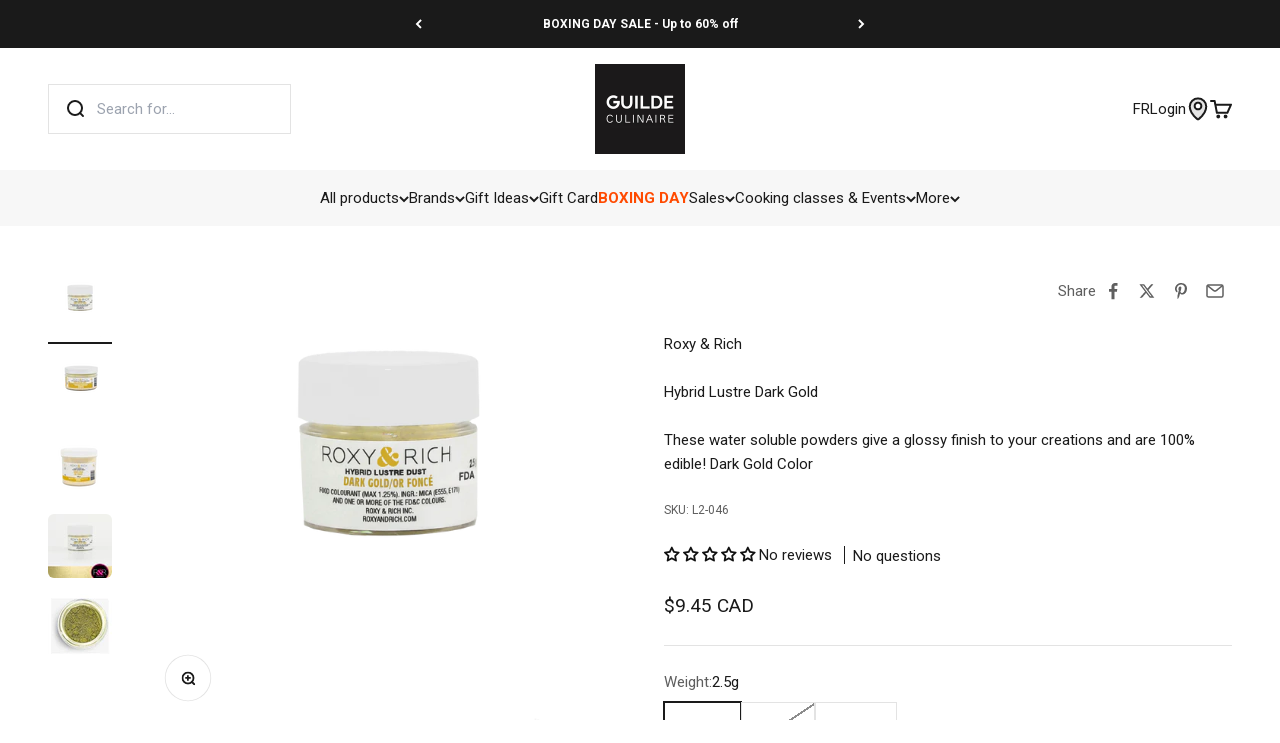

--- FILE ---
content_type: text/html; charset=utf-8
request_url: https://www.laguildeculinaire.com/en/products/poudre-lustree-hybride-or-fonce-2-5gr
body_size: 85651
content:
<!doctype html>

<html lang="en" dir="ltr">
  <head>
    <meta charset="utf-8">
    <meta name="viewport" content="width=device-width, initial-scale=1.0, height=device-height, minimum-scale=1.0, maximum-scale=1.0">
    <meta name="theme-color" content="#ffffff">

    <title>
      
      

          

          

              Hybrid Lustre Dark Gold &ndash; Roxy & Rich &ndash; La Guilde Culinaire
            
          
        
      
    </title><meta name="description" content="This water-soluble powder gives a lustre finish to your creations and is 100% edible! Colour is achieved by adding a thin layer of food colouring to mica particles. This allows for an exceptional brilliance that outshines all other such products on the market. Hybrid Lustre Dust can be used dry or with water, alcohol o"><link rel="canonical" href="https://www.laguildeculinaire.com/en/products/poudre-lustree-hybride-or-fonce-2-5gr"><link rel="shortcut icon" href="//www.laguildeculinaire.com/cdn/shop/files/La_Guilde_Culinaire_-_Favicon_2024_-_Carre_96x96_787b03d3-72a5-43c6-802b-9a3145f5b364.png?v=1740131073&width=96">
      <link rel="apple-touch-icon" href="//www.laguildeculinaire.com/cdn/shop/files/La_Guilde_Culinaire_-_Favicon_2024_-_Carre_96x96_787b03d3-72a5-43c6-802b-9a3145f5b364.png?v=1740131073&width=180"><link rel="preconnect" href="https://cdn.shopify.com">
    <link rel="preconnect" href="https://fonts.shopifycdn.com" crossorigin>
    <link rel="dns-prefetch" href="https://productreviews.shopifycdn.com"><link rel="preload" href="//www.laguildeculinaire.com/cdn/fonts/roboto/roboto_n7.f38007a10afbbde8976c4056bfe890710d51dec2.woff2" as="font" type="font/woff2" crossorigin><link rel="preload" href="//www.laguildeculinaire.com/cdn/fonts/roboto/roboto_n4.2019d890f07b1852f56ce63ba45b2db45d852cba.woff2" as="font" type="font/woff2" crossorigin><meta property="og:type" content="product">
  <meta property="og:title" content="Hybrid Lustre Dark Gold">
  <meta property="product:price:amount" content="9.45">
  <meta property="product:price:currency" content="CAD">
  <meta property="product:availability" content="in stock"><meta property="og:image" content="http://www.laguildeculinaire.com/cdn/shop/files/L2-046.png?v=1738440110&width=2048">
  <meta property="og:image:secure_url" content="https://www.laguildeculinaire.com/cdn/shop/files/L2-046.png?v=1738440110&width=2048">
  <meta property="og:image:width" content="1632">
  <meta property="og:image:height" content="1632"><meta property="og:description" content="This water-soluble powder gives a lustre finish to your creations and is 100% edible! Colour is achieved by adding a thin layer of food colouring to mica particles. This allows for an exceptional brilliance that outshines all other such products on the market. Hybrid Lustre Dust can be used dry or with water, alcohol o"><meta property="og:url" content="https://www.laguildeculinaire.com/en/products/poudre-lustree-hybride-or-fonce-2-5gr">
<meta property="og:site_name" content="La Guilde Culinaire"><meta name="twitter:card" content="summary"><meta name="twitter:title" content="Hybrid Lustre Dark Gold">
  <meta name="twitter:description" content="This water-soluble powder gives a lustre finish to your creations and is 100% edible! Colour is achieved by adding a thin layer of food colouring to mica particles. This allows for an exceptional brilliance that outshines all other such products on the market. Hybrid Lustre Dust can be used dry or with water, alcohol or lemon extract. USING HYBRID LUSTRE DUST For dry application on chocolate or sugar work, brushed onto cakes using water or alcohol for a quick dry, mixed with sugar water for airbrushing or incorporated into oil-based products, mixed with decorating food gel to make it shiny or added to your sugar work mixes. WHY CHOOSE ROXY &amp;amp; RICH’S HYBRID LUSTRE DUST : Our unique recipe will allow you to have beautiful dark colours with exceptional shine. Whether for your edible projects containing black, forest green, red,"><meta name="twitter:image" content="https://www.laguildeculinaire.com/cdn/shop/files/L2-046.png?crop=center&height=1200&v=1738440110&width=1200">
  <meta name="twitter:image:alt" content="Poudre lustrée hybride Or Foncé 2.5g - Roxy &amp; Rich - Poudre lustrée - L2-046 - La Guilde Culinaire"><script async crossorigin fetchpriority="high" src="/cdn/shopifycloud/importmap-polyfill/es-modules-shim.2.4.0.js"></script>
<script type="application/ld+json">{"@context":"http:\/\/schema.org\/","@id":"\/en\/products\/poudre-lustree-hybride-or-fonce-2-5gr#product","@type":"ProductGroup","brand":{"@type":"Brand","name":"Roxy \u0026 Rich"},"category":"Food Coloring","description":"This water-soluble powder gives a lustre finish to your creations and is 100% edible!\nColour is achieved by adding a thin layer of food colouring to mica particles. This allows for an exceptional brilliance that outshines all other such products on the market. Hybrid Lustre Dust can be used dry or with water, alcohol or lemon extract.\nUSING HYBRID LUSTRE DUST\nFor dry application on chocolate or sugar work, brushed onto cakes using water or alcohol for a quick dry, mixed with sugar water for airbrushing or incorporated into oil-based products, mixed with decorating food gel to make it shiny or added to your sugar work mixes.\nWHY CHOOSE ROXY \u0026amp; RICH’S HYBRID LUSTRE DUST :\nOur unique recipe will allow you to have beautiful dark colours with exceptional shine. Whether for your edible projects containing black, forest green, red, or silver, our Hybrid Lustre Dust can add the shine you are looking for.\n\nSoft metallic finish\n100% edible\nWater soluble\nGluten-free\nLactose-free\nVegan\nNut and peanut-free\nKosher\n\nMade in Québec\nNB: 25g and 100g jars requires a one week supply delay\n","hasVariant":[{"@id":"\/en\/products\/poudre-lustree-hybride-or-fonce-2-5gr?variant=43192936464610#variant","@type":"Product","gtin":"653341918192","image":"https:\/\/www.laguildeculinaire.com\/cdn\/shop\/files\/L2-046.png?v=1738440110\u0026width=1920","name":"Hybrid Lustre Dark Gold - 2.5g","offers":{"@id":"\/en\/products\/poudre-lustree-hybride-or-fonce-2-5gr?variant=43192936464610#offer","@type":"Offer","availability":"http:\/\/schema.org\/InStock","price":"9.45","priceCurrency":"CAD","url":"https:\/\/www.laguildeculinaire.com\/en\/products\/poudre-lustree-hybride-or-fonce-2-5gr?variant=43192936464610"},"sku":"L2-046"},{"@id":"\/en\/products\/poudre-lustree-hybride-or-fonce-2-5gr?variant=43192936497378#variant","@type":"Product","gtin":"653341924193","image":"https:\/\/www.laguildeculinaire.com\/cdn\/shop\/files\/L25-046.png?v=1738440352\u0026width=1920","name":"Hybrid Lustre Dark Gold - 25g","offers":{"@id":"\/en\/products\/poudre-lustree-hybride-or-fonce-2-5gr?variant=43192936497378#offer","@type":"Offer","availability":"http:\/\/schema.org\/OutOfStock","price":"58.25","priceCurrency":"CAD","url":"https:\/\/www.laguildeculinaire.com\/en\/products\/poudre-lustree-hybride-or-fonce-2-5gr?variant=43192936497378"},"sku":"L25-046"},{"@id":"\/en\/products\/poudre-lustree-hybride-or-fonce-2-5gr?variant=43428332896482#variant","@type":"Product","image":"https:\/\/www.laguildeculinaire.com\/cdn\/shop\/files\/L100-046.png?v=1738440585\u0026width=1920","name":"Hybrid Lustre Dark Gold - 100g","offers":{"@id":"\/en\/products\/poudre-lustree-hybride-or-fonce-2-5gr?variant=43428332896482#offer","@type":"Offer","availability":"http:\/\/schema.org\/InStock","price":"193.20","priceCurrency":"CAD","url":"https:\/\/www.laguildeculinaire.com\/en\/products\/poudre-lustree-hybride-or-fonce-2-5gr?variant=43428332896482"},"sku":"L100-046"}],"name":"Hybrid Lustre Dark Gold","productGroupID":"7772285501666","url":"https:\/\/www.laguildeculinaire.com\/en\/products\/poudre-lustree-hybride-or-fonce-2-5gr"}</script><script type="application/ld+json">
  {
    "@context": "https://schema.org",
    "@type": "BreadcrumbList",
    "itemListElement": [{
        "@type": "ListItem",
        "position": 1,
        "name": "Home",
        "item": "https://www.laguildeculinaire.com"
      },{
            "@type": "ListItem",
            "position": 2,
            "name": "Hybrid Lustre Dark Gold",
            "item": "https://www.laguildeculinaire.com/en/products/poudre-lustree-hybride-or-fonce-2-5gr"
          }]
  }
</script><style>/* Typography (heading) */
  @font-face {
  font-family: Roboto;
  font-weight: 700;
  font-style: normal;
  font-display: fallback;
  src: url("//www.laguildeculinaire.com/cdn/fonts/roboto/roboto_n7.f38007a10afbbde8976c4056bfe890710d51dec2.woff2") format("woff2"),
       url("//www.laguildeculinaire.com/cdn/fonts/roboto/roboto_n7.94bfdd3e80c7be00e128703d245c207769d763f9.woff") format("woff");
}

@font-face {
  font-family: Roboto;
  font-weight: 700;
  font-style: italic;
  font-display: fallback;
  src: url("//www.laguildeculinaire.com/cdn/fonts/roboto/roboto_i7.7ccaf9410746f2c53340607c42c43f90a9005937.woff2") format("woff2"),
       url("//www.laguildeculinaire.com/cdn/fonts/roboto/roboto_i7.49ec21cdd7148292bffea74c62c0df6e93551516.woff") format("woff");
}

/* Typography (body) */
  @font-face {
  font-family: Roboto;
  font-weight: 400;
  font-style: normal;
  font-display: fallback;
  src: url("//www.laguildeculinaire.com/cdn/fonts/roboto/roboto_n4.2019d890f07b1852f56ce63ba45b2db45d852cba.woff2") format("woff2"),
       url("//www.laguildeculinaire.com/cdn/fonts/roboto/roboto_n4.238690e0007583582327135619c5f7971652fa9d.woff") format("woff");
}

@font-face {
  font-family: Roboto;
  font-weight: 400;
  font-style: italic;
  font-display: fallback;
  src: url("//www.laguildeculinaire.com/cdn/fonts/roboto/roboto_i4.57ce898ccda22ee84f49e6b57ae302250655e2d4.woff2") format("woff2"),
       url("//www.laguildeculinaire.com/cdn/fonts/roboto/roboto_i4.b21f3bd061cbcb83b824ae8c7671a82587b264bf.woff") format("woff");
}

@font-face {
  font-family: Roboto;
  font-weight: 700;
  font-style: normal;
  font-display: fallback;
  src: url("//www.laguildeculinaire.com/cdn/fonts/roboto/roboto_n7.f38007a10afbbde8976c4056bfe890710d51dec2.woff2") format("woff2"),
       url("//www.laguildeculinaire.com/cdn/fonts/roboto/roboto_n7.94bfdd3e80c7be00e128703d245c207769d763f9.woff") format("woff");
}

@font-face {
  font-family: Roboto;
  font-weight: 700;
  font-style: italic;
  font-display: fallback;
  src: url("//www.laguildeculinaire.com/cdn/fonts/roboto/roboto_i7.7ccaf9410746f2c53340607c42c43f90a9005937.woff2") format("woff2"),
       url("//www.laguildeculinaire.com/cdn/fonts/roboto/roboto_i7.49ec21cdd7148292bffea74c62c0df6e93551516.woff") format("woff");
}

:root {
    /**
     * ---------------------------------------------------------------------
     * SPACING VARIABLES
     *
     * We are using a spacing inspired from frameworks like Tailwind CSS.
     * ---------------------------------------------------------------------
     */
    --spacing-0-5: 0.125rem; /* 2px */
    --spacing-1: 0.25rem; /* 4px */
    --spacing-1-5: 0.375rem; /* 6px */
    --spacing-2: 0.5rem; /* 8px */
    --spacing-2-5: 0.625rem; /* 10px */
    --spacing-3: 0.75rem; /* 12px */
    --spacing-3-5: 0.875rem; /* 14px */
    --spacing-4: 1rem; /* 16px */
    --spacing-4-5: 1.125rem; /* 18px */
    --spacing-5: 1.25rem; /* 20px */
    --spacing-5-5: 1.375rem; /* 22px */
    --spacing-6: 1.5rem; /* 24px */
    --spacing-6-5: 1.625rem; /* 26px */
    --spacing-7: 1.75rem; /* 28px */
    --spacing-7-5: 1.875rem; /* 30px */
    --spacing-8: 2rem; /* 32px */
    --spacing-8-5: 2.125rem; /* 34px */
    --spacing-9: 2.25rem; /* 36px */
    --spacing-9-5: 2.375rem; /* 38px */
    --spacing-10: 2.5rem; /* 40px */
    --spacing-11: 2.75rem; /* 44px */
    --spacing-12: 3rem; /* 48px */
    --spacing-14: 3.5rem; /* 56px */
    --spacing-16: 4rem; /* 64px */
    --spacing-18: 4.5rem; /* 72px */
    --spacing-20: 5rem; /* 80px */
    --spacing-24: 6rem; /* 96px */
    --spacing-28: 7rem; /* 112px */
    --spacing-32: 8rem; /* 128px */
    --spacing-36: 9rem; /* 144px */
    --spacing-40: 10rem; /* 160px */
    --spacing-44: 11rem; /* 176px */
    --spacing-48: 12rem; /* 192px */
    --spacing-52: 13rem; /* 208px */
    --spacing-56: 14rem; /* 224px */
    --spacing-60: 15rem; /* 240px */
    --spacing-64: 16rem; /* 256px */
    --spacing-72: 18rem; /* 288px */
    --spacing-80: 20rem; /* 320px */
    --spacing-96: 24rem; /* 384px */

    /* Container */
    --container-max-width: 1600px;
    --container-narrow-max-width: 1350px;
    --container-gutter: var(--spacing-5);
    --section-outer-spacing-block: var(--spacing-8);
    --section-inner-max-spacing-block: var(--spacing-8);
    --section-inner-spacing-inline: var(--container-gutter);
    --section-stack-spacing-block: var(--spacing-8);

    /* Grid gutter */
    --grid-gutter: var(--spacing-5);

    /* Product list settings */
    --product-list-row-gap: var(--spacing-8);
    --product-list-column-gap: var(--grid-gutter);

    /* Form settings */
    --input-gap: var(--spacing-2);
    --input-height: 2.625rem;
    --input-padding-inline: var(--spacing-4);

    /* Other sizes */
    --sticky-area-height: calc(var(--sticky-announcement-bar-enabled, 0) * var(--announcement-bar-height, 0px) + var(--sticky-header-enabled, 0) * var(--header-height, 0px));

    /* RTL support */
    --transform-logical-flip: 1;
    --transform-origin-start: left;
    --transform-origin-end: right;

    /**
     * ---------------------------------------------------------------------
     * TYPOGRAPHY
     * ---------------------------------------------------------------------
     */

    /* Font properties */
    --heading-font-family: Roboto, sans-serif;
    --heading-font-weight: 700;
    --heading-font-style: normal;
    --heading-text-transform: normal;
    --heading-letter-spacing: -0.02em;
    --text-font-family: Roboto, sans-serif;
    --text-font-weight: 400;
    --text-font-style: normal;
    --text-letter-spacing: 0.0em;

    /* Font sizes */
    --text-h0: 2.5rem;
    --text-h1: 1.75rem;
    --text-h2: 1.5rem;
    --text-h3: 1.375rem;
    --text-h4: 1.125rem;
    --text-h5: 1.125rem;
    --text-h6: 1rem;
    --text-xs: 0.75rem;
    --text-sm: 0.8125rem;
    --text-base: 0.9375rem;
    --text-lg: 1.1875rem;

    /**
     * ---------------------------------------------------------------------
     * COLORS
     * ---------------------------------------------------------------------
     */

    /* Color settings */--accent: 255 74 0;
    --text-primary: 26 26 26;
    --background-primary: 255 255 255;
    --dialog-background: 255 255 255;
    --border-color: var(--text-color, var(--text-primary)) / 0.12;

    /* Button colors */
    --button-background-primary: 255 74 0;
    --button-text-primary: 255 255 255;
    --button-background-secondary: 26 26 26;
    --button-text-secondary: 255 255 255;

    /* Status colors */
    --success-background: 224 244 232;
    --success-text: 0 163 65;
    --warning-background: 255 246 233;
    --warning-text: 255 183 74;
    --error-background: 254 231 231;
    --error-text: 248 58 58;

    /* Product colors */
    --on-sale-text: 248 58 58;
    --on-sale-badge-background: 248 58 58;
    --on-sale-badge-text: 255 255 255;
    --sold-out-badge-background: 0 0 0;
    --sold-out-badge-text: 255 255 255;
    --primary-badge-background: 26 26 26;
    --primary-badge-text: 255 255 255;
    --star-color: 255 183 74;
    --product-card-background: 255 255 255;
    --product-card-text: 26 26 26;

    /* Header colors */
    --header-background: 255 255 255;
    --header-text: 26 26 26;

    /* Footer colors */
    --footer-background: 26 26 26;
    --footer-text: 255 255 255;

    /* Rounded variables (used for border radius) */
    --rounded-xs: 0.25rem;
    --rounded-sm: 0.375rem;
    --rounded: 0.75rem;
    --rounded-lg: 1.5rem;
    --rounded-full: 9999px;

    /*--rounded-button: 3.75rem;
    --rounded-input: 0.5rem;*/
    --rounded-button: 0;
    --rounded-input: 0;

    /* Box shadow */
    --shadow-sm: 0 2px 8px rgb(var(--text-primary) / 0.1);
    --shadow: 0 5px 15px rgb(var(--text-primary) / 0.1);
    --shadow-md: 0 5px 30px rgb(var(--text-primary) / 0.1);
    --shadow-block: 0px 18px 50px rgb(var(--text-primary) / 0.1);

    /**
     * ---------------------------------------------------------------------
     * OTHER
     * ---------------------------------------------------------------------
     */

    --stagger-products-reveal-opacity: 1;
    --cursor-close-svg-url: url(//www.laguildeculinaire.com/cdn/shop/t/65/assets/cursor-close.svg?v=147174565022153725511744725239);
    --cursor-zoom-in-svg-url: url(//www.laguildeculinaire.com/cdn/shop/t/65/assets/cursor-zoom-in.svg?v=154953035094101115921744725240);
    --cursor-zoom-out-svg-url: url(//www.laguildeculinaire.com/cdn/shop/t/65/assets/cursor-zoom-out.svg?v=16155520337305705181744725237);
    --checkmark-svg-url: url(//www.laguildeculinaire.com/cdn/shop/t/65/assets/checkmark.svg?v=77552481021870063511744725237);
  }

  [dir="rtl"]:root {
    /* RTL support */
    --transform-logical-flip: -1;
    --transform-origin-start: right;
    --transform-origin-end: left;
  }

  @media screen and (min-width: 700px) {
    :root {
      /* Typography (font size) */
      --text-h0: 3.25rem;
      --text-h1: 2.25rem;
      --text-h2: 1.75rem;
      --text-h3: 1.625rem;
      --text-h4: 1.25rem;
      --text-h5: 1.25rem;
      --text-h6: 1.125rem;

      --text-xs: 0.75rem;
      --text-sm: 0.8125rem;
      --text-base: 0.9375rem;
      --text-lg: 1.1875rem;

      /* Spacing */
      --container-gutter: 2rem;
      --section-outer-spacing-block: var(--spacing-12);
      --section-inner-max-spacing-block: var(--spacing-10);
      --section-inner-spacing-inline: var(--spacing-10);
      --section-stack-spacing-block: var(--spacing-10);

      /* Grid gutter */
      --grid-gutter: var(--spacing-6);

      /* Product list settings */
      --product-list-row-gap: var(--spacing-12);

      /* Form settings */
      --input-gap: 1rem;
      --input-height: 3.125rem;
      --input-padding-inline: var(--spacing-5);
    }
  }

  @media screen and (min-width: 1000px) {
    :root {
      /* Spacing settings */
      --container-gutter: var(--spacing-12);
      --section-outer-spacing-block: var(--spacing-14);
      --section-inner-max-spacing-block: var(--spacing-12);
      --section-inner-spacing-inline: var(--spacing-12);
      --section-stack-spacing-block: var(--spacing-10);
    }
  }

  @media screen and (min-width: 1150px) {
    :root {
      /* Spacing settings */
      --container-gutter: var(--spacing-12);
      --section-outer-spacing-block: var(--spacing-14);
      --section-inner-max-spacing-block: var(--spacing-12);
      --section-inner-spacing-inline: var(--spacing-12);
      --section-stack-spacing-block: var(--spacing-12);
    }
  }

  @media screen and (min-width: 1400px) {
    :root {
      /* Typography (font size) */
      --text-h0: 4rem;
      --text-h1: 3rem;
      --text-h2: 2.5rem;
      --text-h3: 1.75rem;
      --text-h4: 1.5rem;
      --text-h5: 1.25rem;
      --text-h6: 1.25rem;

      --section-outer-spacing-block: var(--spacing-16);
      --section-inner-max-spacing-block: var(--spacing-14);
      --section-inner-spacing-inline: var(--spacing-14);
    }
  }

  @media screen and (min-width: 1600px) {
    :root {
      --section-outer-spacing-block: var(--spacing-16);
      --section-inner-max-spacing-block: var(--spacing-16);
      --section-inner-spacing-inline: var(--spacing-16);
    }
  }

  /**
   * ---------------------------------------------------------------------
   * LIQUID DEPENDANT CSS
   *
   * Our main CSS is Liquid free, but some very specific features depend on
   * theme settings, so we have them here
   * ---------------------------------------------------------------------
   */@media screen and (pointer: fine) {
        .button:not([disabled]):hover, .btn:not([disabled]):hover, .shopify-payment-button__button--unbranded:not([disabled]):hover {
          --button-background-opacity: 0.85;
        }

        .button--subdued:not([disabled]):hover {
          --button-background: var(--text-color) / .05 !important;
        }
      }</style><script>
  // This allows to expose several variables to the global scope, to be used in scripts
  window.themeVariables = {
    settings: {
      showPageTransition: null,
      staggerProductsApparition: false,
      reduceDrawerAnimation: true,
      reduceMenuAnimation: true,
      headingApparition: "none",
      pageType: "product",
      moneyFormat: "${{amount}} CAD",
      moneyWithCurrencyFormat: "${{amount}} CAD",
      currencyCodeEnabled: false,
      cartType: "popover",
      showDiscount: true,
      discountMode: "percentage",
      pageBackground: "#ffffff",
      textColor: "#1a1a1a"
    },

    strings: {
      accessibilityClose: "Close",
      accessibilityNext: "Next",
      accessibilityPrevious: "Previous",
      closeGallery: "Close gallery",
      zoomGallery: "Zoom",
      errorGallery: "Image cannot be loaded",
      searchNoResults: "No results could be found.",
      addOrderNote: "Add order note",
      editOrderNote: "Edit order note",
      shippingEstimatorNoResults: "Sorry, we do not ship to your address.",
      shippingEstimatorOneResult: "There is one shipping rate for your address:",
      shippingEstimatorMultipleResults: "There are several shipping rates for your address:",
      shippingEstimatorError: "One or more error occurred while retrieving shipping rates:"
    },

    breakpoints: {
      'sm': 'screen and (min-width: 700px)',
      'md': 'screen and (min-width: 1000px)',
      'lg': 'screen and (min-width: 1150px)',
      'xl': 'screen and (min-width: 1400px)',

      'sm-max': 'screen and (max-width: 699px)',
      'md-max': 'screen and (max-width: 999px)',
      'lg-max': 'screen and (max-width: 1149px)',
      'xl-max': 'screen and (max-width: 1399px)'
    }
  };

  // For detecting native share
  document.documentElement.classList.add(`native-share--${navigator.share ? 'enabled' : 'disabled'}`);// We save the product ID in local storage to be eventually used for recently viewed section
    try {
      const recentlyViewedProducts = new Set(JSON.parse(localStorage.getItem('theme:recently-viewed-products') || '[]'));

      recentlyViewedProducts.delete(7772285501666); // Delete first to re-move the product
      recentlyViewedProducts.add(7772285501666);

      localStorage.setItem('theme:recently-viewed-products', JSON.stringify(Array.from(recentlyViewedProducts.values()).reverse()));
    } catch (e) {
      // Safari in private mode does not allow setting item, we silently fail
    }</script><script type="importmap">{
        "imports": {
          "vendor": "//www.laguildeculinaire.com/cdn/shop/t/65/assets/vendor.min.js?v=57795131039271286711744725239",
          "theme": "//www.laguildeculinaire.com/cdn/shop/t/65/assets/theme.js?v=34890165873219990491764789591",
          "photoswipe": "//www.laguildeculinaire.com/cdn/shop/t/65/assets/photoswipe.min.js?v=13374349288281597431744725238"
        }
      }
    </script>

    <script type="module" src="//www.laguildeculinaire.com/cdn/shop/t/65/assets/vendor.min.js?v=57795131039271286711744725239"></script>
    <script type="module" src="//www.laguildeculinaire.com/cdn/shop/t/65/assets/theme.js?v=34890165873219990491764789591"></script>

    <script>window.performance && window.performance.mark && window.performance.mark('shopify.content_for_header.start');</script><meta name="google-site-verification" content="Rktj1QuK0_Z_2_4FaJd5_5Cr3gtMEMcv8VRprb-YMKE">
<meta id="shopify-digital-wallet" name="shopify-digital-wallet" content="/20289645/digital_wallets/dialog">
<meta name="shopify-checkout-api-token" content="b89b7476fafeadc22b8a6006fe698410">
<meta id="in-context-paypal-metadata" data-shop-id="20289645" data-venmo-supported="false" data-environment="production" data-locale="en_US" data-paypal-v4="true" data-currency="CAD">
<link rel="alternate" hreflang="x-default" href="https://www.laguildeculinaire.com/products/poudre-lustree-hybride-or-fonce-2-5gr">
<link rel="alternate" hreflang="en-US" href="https://www.laguildeculinaire.com/en-us/products/poudre-lustree-hybride-or-fonce-2-5gr">
<link rel="alternate" hreflang="fr-US" href="https://www.laguildeculinaire.com/fr-us/products/poudre-lustree-hybride-or-fonce-2-5gr">
<link rel="alternate" hreflang="fr-CA" href="https://www.laguildeculinaire.com/products/poudre-lustree-hybride-or-fonce-2-5gr">
<link rel="alternate" hreflang="en-CA" href="https://www.laguildeculinaire.com/en/products/poudre-lustree-hybride-or-fonce-2-5gr">
<link rel="alternate" type="application/json+oembed" href="https://www.laguildeculinaire.com/en/products/poudre-lustree-hybride-or-fonce-2-5gr.oembed">
<script async="async" src="/checkouts/internal/preloads.js?locale=en-CA"></script>
<link rel="preconnect" href="https://shop.app" crossorigin="anonymous">
<script async="async" src="https://shop.app/checkouts/internal/preloads.js?locale=en-CA&shop_id=20289645" crossorigin="anonymous"></script>
<script id="apple-pay-shop-capabilities" type="application/json">{"shopId":20289645,"countryCode":"CA","currencyCode":"CAD","merchantCapabilities":["supports3DS"],"merchantId":"gid:\/\/shopify\/Shop\/20289645","merchantName":"La Guilde Culinaire","requiredBillingContactFields":["postalAddress","email","phone"],"requiredShippingContactFields":["postalAddress","email","phone"],"shippingType":"shipping","supportedNetworks":["visa","masterCard","amex","discover","interac","jcb"],"total":{"type":"pending","label":"La Guilde Culinaire","amount":"1.00"},"shopifyPaymentsEnabled":true,"supportsSubscriptions":true}</script>
<script id="shopify-features" type="application/json">{"accessToken":"b89b7476fafeadc22b8a6006fe698410","betas":["rich-media-storefront-analytics"],"domain":"www.laguildeculinaire.com","predictiveSearch":true,"shopId":20289645,"locale":"en"}</script>
<script>var Shopify = Shopify || {};
Shopify.shop = "laguildeculinaire.myshopify.com";
Shopify.locale = "en";
Shopify.currency = {"active":"CAD","rate":"1.0"};
Shopify.country = "CA";
Shopify.theme = {"name":"lgc-shopify-theme-impact-v6.7.0-2025\/main","id":148938883298,"schema_name":"Impact","schema_version":"6.7.0","theme_store_id":null,"role":"main"};
Shopify.theme.handle = "null";
Shopify.theme.style = {"id":null,"handle":null};
Shopify.cdnHost = "www.laguildeculinaire.com/cdn";
Shopify.routes = Shopify.routes || {};
Shopify.routes.root = "/en/";</script>
<script type="module">!function(o){(o.Shopify=o.Shopify||{}).modules=!0}(window);</script>
<script>!function(o){function n(){var o=[];function n(){o.push(Array.prototype.slice.apply(arguments))}return n.q=o,n}var t=o.Shopify=o.Shopify||{};t.loadFeatures=n(),t.autoloadFeatures=n()}(window);</script>
<script>
  window.ShopifyPay = window.ShopifyPay || {};
  window.ShopifyPay.apiHost = "shop.app\/pay";
  window.ShopifyPay.redirectState = null;
</script>
<script id="shop-js-analytics" type="application/json">{"pageType":"product"}</script>
<script defer="defer" async type="module" src="//www.laguildeculinaire.com/cdn/shopifycloud/shop-js/modules/v2/client.init-shop-cart-sync_BT-GjEfc.en.esm.js"></script>
<script defer="defer" async type="module" src="//www.laguildeculinaire.com/cdn/shopifycloud/shop-js/modules/v2/chunk.common_D58fp_Oc.esm.js"></script>
<script defer="defer" async type="module" src="//www.laguildeculinaire.com/cdn/shopifycloud/shop-js/modules/v2/chunk.modal_xMitdFEc.esm.js"></script>
<script type="module">
  await import("//www.laguildeculinaire.com/cdn/shopifycloud/shop-js/modules/v2/client.init-shop-cart-sync_BT-GjEfc.en.esm.js");
await import("//www.laguildeculinaire.com/cdn/shopifycloud/shop-js/modules/v2/chunk.common_D58fp_Oc.esm.js");
await import("//www.laguildeculinaire.com/cdn/shopifycloud/shop-js/modules/v2/chunk.modal_xMitdFEc.esm.js");

  window.Shopify.SignInWithShop?.initShopCartSync?.({"fedCMEnabled":true,"windoidEnabled":true});

</script>
<script defer="defer" async type="module" src="//www.laguildeculinaire.com/cdn/shopifycloud/shop-js/modules/v2/client.payment-terms_Ci9AEqFq.en.esm.js"></script>
<script defer="defer" async type="module" src="//www.laguildeculinaire.com/cdn/shopifycloud/shop-js/modules/v2/chunk.common_D58fp_Oc.esm.js"></script>
<script defer="defer" async type="module" src="//www.laguildeculinaire.com/cdn/shopifycloud/shop-js/modules/v2/chunk.modal_xMitdFEc.esm.js"></script>
<script type="module">
  await import("//www.laguildeculinaire.com/cdn/shopifycloud/shop-js/modules/v2/client.payment-terms_Ci9AEqFq.en.esm.js");
await import("//www.laguildeculinaire.com/cdn/shopifycloud/shop-js/modules/v2/chunk.common_D58fp_Oc.esm.js");
await import("//www.laguildeculinaire.com/cdn/shopifycloud/shop-js/modules/v2/chunk.modal_xMitdFEc.esm.js");

  
</script>
<script>
  window.Shopify = window.Shopify || {};
  if (!window.Shopify.featureAssets) window.Shopify.featureAssets = {};
  window.Shopify.featureAssets['shop-js'] = {"shop-cart-sync":["modules/v2/client.shop-cart-sync_DZOKe7Ll.en.esm.js","modules/v2/chunk.common_D58fp_Oc.esm.js","modules/v2/chunk.modal_xMitdFEc.esm.js"],"init-fed-cm":["modules/v2/client.init-fed-cm_B6oLuCjv.en.esm.js","modules/v2/chunk.common_D58fp_Oc.esm.js","modules/v2/chunk.modal_xMitdFEc.esm.js"],"shop-cash-offers":["modules/v2/client.shop-cash-offers_D2sdYoxE.en.esm.js","modules/v2/chunk.common_D58fp_Oc.esm.js","modules/v2/chunk.modal_xMitdFEc.esm.js"],"shop-login-button":["modules/v2/client.shop-login-button_QeVjl5Y3.en.esm.js","modules/v2/chunk.common_D58fp_Oc.esm.js","modules/v2/chunk.modal_xMitdFEc.esm.js"],"pay-button":["modules/v2/client.pay-button_DXTOsIq6.en.esm.js","modules/v2/chunk.common_D58fp_Oc.esm.js","modules/v2/chunk.modal_xMitdFEc.esm.js"],"shop-button":["modules/v2/client.shop-button_DQZHx9pm.en.esm.js","modules/v2/chunk.common_D58fp_Oc.esm.js","modules/v2/chunk.modal_xMitdFEc.esm.js"],"avatar":["modules/v2/client.avatar_BTnouDA3.en.esm.js"],"init-windoid":["modules/v2/client.init-windoid_CR1B-cfM.en.esm.js","modules/v2/chunk.common_D58fp_Oc.esm.js","modules/v2/chunk.modal_xMitdFEc.esm.js"],"init-shop-for-new-customer-accounts":["modules/v2/client.init-shop-for-new-customer-accounts_C_vY_xzh.en.esm.js","modules/v2/client.shop-login-button_QeVjl5Y3.en.esm.js","modules/v2/chunk.common_D58fp_Oc.esm.js","modules/v2/chunk.modal_xMitdFEc.esm.js"],"init-shop-email-lookup-coordinator":["modules/v2/client.init-shop-email-lookup-coordinator_BI7n9ZSv.en.esm.js","modules/v2/chunk.common_D58fp_Oc.esm.js","modules/v2/chunk.modal_xMitdFEc.esm.js"],"init-shop-cart-sync":["modules/v2/client.init-shop-cart-sync_BT-GjEfc.en.esm.js","modules/v2/chunk.common_D58fp_Oc.esm.js","modules/v2/chunk.modal_xMitdFEc.esm.js"],"shop-toast-manager":["modules/v2/client.shop-toast-manager_DiYdP3xc.en.esm.js","modules/v2/chunk.common_D58fp_Oc.esm.js","modules/v2/chunk.modal_xMitdFEc.esm.js"],"init-customer-accounts":["modules/v2/client.init-customer-accounts_D9ZNqS-Q.en.esm.js","modules/v2/client.shop-login-button_QeVjl5Y3.en.esm.js","modules/v2/chunk.common_D58fp_Oc.esm.js","modules/v2/chunk.modal_xMitdFEc.esm.js"],"init-customer-accounts-sign-up":["modules/v2/client.init-customer-accounts-sign-up_iGw4briv.en.esm.js","modules/v2/client.shop-login-button_QeVjl5Y3.en.esm.js","modules/v2/chunk.common_D58fp_Oc.esm.js","modules/v2/chunk.modal_xMitdFEc.esm.js"],"shop-follow-button":["modules/v2/client.shop-follow-button_CqMgW2wH.en.esm.js","modules/v2/chunk.common_D58fp_Oc.esm.js","modules/v2/chunk.modal_xMitdFEc.esm.js"],"checkout-modal":["modules/v2/client.checkout-modal_xHeaAweL.en.esm.js","modules/v2/chunk.common_D58fp_Oc.esm.js","modules/v2/chunk.modal_xMitdFEc.esm.js"],"shop-login":["modules/v2/client.shop-login_D91U-Q7h.en.esm.js","modules/v2/chunk.common_D58fp_Oc.esm.js","modules/v2/chunk.modal_xMitdFEc.esm.js"],"lead-capture":["modules/v2/client.lead-capture_BJmE1dJe.en.esm.js","modules/v2/chunk.common_D58fp_Oc.esm.js","modules/v2/chunk.modal_xMitdFEc.esm.js"],"payment-terms":["modules/v2/client.payment-terms_Ci9AEqFq.en.esm.js","modules/v2/chunk.common_D58fp_Oc.esm.js","modules/v2/chunk.modal_xMitdFEc.esm.js"]};
</script>
<script>(function() {
  var isLoaded = false;
  function asyncLoad() {
    if (isLoaded) return;
    isLoaded = true;
    var urls = ["\/\/cdn.shopify.com\/proxy\/be91d5a102498d18a76520fbc3c968561ba56f0e54e6e1e38eab739e1b763b46\/bingshoppingtool-t2app-prod.trafficmanager.net\/uet\/tracking_script?shop=laguildeculinaire.myshopify.com\u0026sp-cache-control=cHVibGljLCBtYXgtYWdlPTkwMA","https:\/\/intg.snapchat.com\/shopify\/shopify-scevent-init.js?id=ff5e7eeb-c851-47a4-83a1-e8e26c64cee6\u0026shop=laguildeculinaire.myshopify.com","https:\/\/cdn1.stamped.io\/files\/widget.min.js?shop=laguildeculinaire.myshopify.com"];
    for (var i = 0; i < urls.length; i++) {
      var s = document.createElement('script');
      s.type = 'text/javascript';
      s.async = true;
      s.src = urls[i];
      var x = document.getElementsByTagName('script')[0];
      x.parentNode.insertBefore(s, x);
    }
  };
  if(window.attachEvent) {
    window.attachEvent('onload', asyncLoad);
  } else {
    window.addEventListener('load', asyncLoad, false);
  }
})();</script>
<script id="__st">var __st={"a":20289645,"offset":-18000,"reqid":"da0a3566-1db0-46e3-9aa5-c48ed8a96c0e-1769051814","pageurl":"www.laguildeculinaire.com\/en\/products\/poudre-lustree-hybride-or-fonce-2-5gr","u":"1e02cd65aa6f","p":"product","rtyp":"product","rid":7772285501666};</script>
<script>window.ShopifyPaypalV4VisibilityTracking = true;</script>
<script id="captcha-bootstrap">!function(){'use strict';const t='contact',e='account',n='new_comment',o=[[t,t],['blogs',n],['comments',n],[t,'customer']],c=[[e,'customer_login'],[e,'guest_login'],[e,'recover_customer_password'],[e,'create_customer']],r=t=>t.map((([t,e])=>`form[action*='/${t}']:not([data-nocaptcha='true']) input[name='form_type'][value='${e}']`)).join(','),a=t=>()=>t?[...document.querySelectorAll(t)].map((t=>t.form)):[];function s(){const t=[...o],e=r(t);return a(e)}const i='password',u='form_key',d=['recaptcha-v3-token','g-recaptcha-response','h-captcha-response',i],f=()=>{try{return window.sessionStorage}catch{return}},m='__shopify_v',_=t=>t.elements[u];function p(t,e,n=!1){try{const o=window.sessionStorage,c=JSON.parse(o.getItem(e)),{data:r}=function(t){const{data:e,action:n}=t;return t[m]||n?{data:e,action:n}:{data:t,action:n}}(c);for(const[e,n]of Object.entries(r))t.elements[e]&&(t.elements[e].value=n);n&&o.removeItem(e)}catch(o){console.error('form repopulation failed',{error:o})}}const l='form_type',E='cptcha';function T(t){t.dataset[E]=!0}const w=window,h=w.document,L='Shopify',v='ce_forms',y='captcha';let A=!1;((t,e)=>{const n=(g='f06e6c50-85a8-45c8-87d0-21a2b65856fe',I='https://cdn.shopify.com/shopifycloud/storefront-forms-hcaptcha/ce_storefront_forms_captcha_hcaptcha.v1.5.2.iife.js',D={infoText:'Protected by hCaptcha',privacyText:'Privacy',termsText:'Terms'},(t,e,n)=>{const o=w[L][v],c=o.bindForm;if(c)return c(t,g,e,D).then(n);var r;o.q.push([[t,g,e,D],n]),r=I,A||(h.body.append(Object.assign(h.createElement('script'),{id:'captcha-provider',async:!0,src:r})),A=!0)});var g,I,D;w[L]=w[L]||{},w[L][v]=w[L][v]||{},w[L][v].q=[],w[L][y]=w[L][y]||{},w[L][y].protect=function(t,e){n(t,void 0,e),T(t)},Object.freeze(w[L][y]),function(t,e,n,w,h,L){const[v,y,A,g]=function(t,e,n){const i=e?o:[],u=t?c:[],d=[...i,...u],f=r(d),m=r(i),_=r(d.filter((([t,e])=>n.includes(e))));return[a(f),a(m),a(_),s()]}(w,h,L),I=t=>{const e=t.target;return e instanceof HTMLFormElement?e:e&&e.form},D=t=>v().includes(t);t.addEventListener('submit',(t=>{const e=I(t);if(!e)return;const n=D(e)&&!e.dataset.hcaptchaBound&&!e.dataset.recaptchaBound,o=_(e),c=g().includes(e)&&(!o||!o.value);(n||c)&&t.preventDefault(),c&&!n&&(function(t){try{if(!f())return;!function(t){const e=f();if(!e)return;const n=_(t);if(!n)return;const o=n.value;o&&e.removeItem(o)}(t);const e=Array.from(Array(32),(()=>Math.random().toString(36)[2])).join('');!function(t,e){_(t)||t.append(Object.assign(document.createElement('input'),{type:'hidden',name:u})),t.elements[u].value=e}(t,e),function(t,e){const n=f();if(!n)return;const o=[...t.querySelectorAll(`input[type='${i}']`)].map((({name:t})=>t)),c=[...d,...o],r={};for(const[a,s]of new FormData(t).entries())c.includes(a)||(r[a]=s);n.setItem(e,JSON.stringify({[m]:1,action:t.action,data:r}))}(t,e)}catch(e){console.error('failed to persist form',e)}}(e),e.submit())}));const S=(t,e)=>{t&&!t.dataset[E]&&(n(t,e.some((e=>e===t))),T(t))};for(const o of['focusin','change'])t.addEventListener(o,(t=>{const e=I(t);D(e)&&S(e,y())}));const B=e.get('form_key'),M=e.get(l),P=B&&M;t.addEventListener('DOMContentLoaded',(()=>{const t=y();if(P)for(const e of t)e.elements[l].value===M&&p(e,B);[...new Set([...A(),...v().filter((t=>'true'===t.dataset.shopifyCaptcha))])].forEach((e=>S(e,t)))}))}(h,new URLSearchParams(w.location.search),n,t,e,['guest_login'])})(!0,!0)}();</script>
<script integrity="sha256-4kQ18oKyAcykRKYeNunJcIwy7WH5gtpwJnB7kiuLZ1E=" data-source-attribution="shopify.loadfeatures" defer="defer" src="//www.laguildeculinaire.com/cdn/shopifycloud/storefront/assets/storefront/load_feature-a0a9edcb.js" crossorigin="anonymous"></script>
<script crossorigin="anonymous" defer="defer" src="//www.laguildeculinaire.com/cdn/shopifycloud/storefront/assets/shopify_pay/storefront-65b4c6d7.js?v=20250812"></script>
<script data-source-attribution="shopify.dynamic_checkout.dynamic.init">var Shopify=Shopify||{};Shopify.PaymentButton=Shopify.PaymentButton||{isStorefrontPortableWallets:!0,init:function(){window.Shopify.PaymentButton.init=function(){};var t=document.createElement("script");t.src="https://www.laguildeculinaire.com/cdn/shopifycloud/portable-wallets/latest/portable-wallets.en.js",t.type="module",document.head.appendChild(t)}};
</script>
<script data-source-attribution="shopify.dynamic_checkout.buyer_consent">
  function portableWalletsHideBuyerConsent(e){var t=document.getElementById("shopify-buyer-consent"),n=document.getElementById("shopify-subscription-policy-button");t&&n&&(t.classList.add("hidden"),t.setAttribute("aria-hidden","true"),n.removeEventListener("click",e))}function portableWalletsShowBuyerConsent(e){var t=document.getElementById("shopify-buyer-consent"),n=document.getElementById("shopify-subscription-policy-button");t&&n&&(t.classList.remove("hidden"),t.removeAttribute("aria-hidden"),n.addEventListener("click",e))}window.Shopify?.PaymentButton&&(window.Shopify.PaymentButton.hideBuyerConsent=portableWalletsHideBuyerConsent,window.Shopify.PaymentButton.showBuyerConsent=portableWalletsShowBuyerConsent);
</script>
<script data-source-attribution="shopify.dynamic_checkout.cart.bootstrap">document.addEventListener("DOMContentLoaded",(function(){function t(){return document.querySelector("shopify-accelerated-checkout-cart, shopify-accelerated-checkout")}if(t())Shopify.PaymentButton.init();else{new MutationObserver((function(e,n){t()&&(Shopify.PaymentButton.init(),n.disconnect())})).observe(document.body,{childList:!0,subtree:!0})}}));
</script>
<link id="shopify-accelerated-checkout-styles" rel="stylesheet" media="screen" href="https://www.laguildeculinaire.com/cdn/shopifycloud/portable-wallets/latest/accelerated-checkout-backwards-compat.css" crossorigin="anonymous">
<style id="shopify-accelerated-checkout-cart">
        #shopify-buyer-consent {
  margin-top: 1em;
  display: inline-block;
  width: 100%;
}

#shopify-buyer-consent.hidden {
  display: none;
}

#shopify-subscription-policy-button {
  background: none;
  border: none;
  padding: 0;
  text-decoration: underline;
  font-size: inherit;
  cursor: pointer;
}

#shopify-subscription-policy-button::before {
  box-shadow: none;
}

      </style>

<script>window.performance && window.performance.mark && window.performance.mark('shopify.content_for_header.end');</script>
<link href="//www.laguildeculinaire.com/cdn/shop/t/65/assets/theme.css?v=162046461642275382641760031171" rel="stylesheet" type="text/css" media="all" /><!-- Google Consent Mode V2 Consentmo -->
    <!-- Google Consent Mode V2 Advanced Mode integration script for Consentmo GDPR Compliance App -->
<script id="consentmo-gcmv2-advanced-mode-integration">
  const consentOutOfRegion = {
    analytics: true,
    marketing: true,
    functionality: true,
    adsDataRedaction: false,
    urlPassthrough: false,
  };

  window.dataLayer = window.dataLayer || [];
  function gtag(){dataLayer.push(arguments);}

  gtag('consent', 'default', {
    ad_storage: 'denied',
    ad_personalization: 'denied',
    ad_user_data: 'denied',
    analytics_storage: 'denied',
    functionality_storage: 'denied',
    personalization_storage:'denied',
    security_storage: 'granted',
    wait_for_update: 1500
  });

  document.addEventListener('consentmoSignal_onLoad', function(eventData) {
    const csmLoadSignal = eventData.detail || {isActive:false};
    //console.log('LIQUID - consentmoSignal_onLoad event', csmLoadSignal);

    if (!csmLoadSignal.isActive) {
      //console.log('LIQUID - isActive false - use consentOutOfRegion');
      gtag('consent', 'update', {
        ad_storage: consentOutOfRegion.marketing ? 'granted' : 'denied',
        ad_personalization: consentOutOfRegion.marketing ? 'granted' : 'denied',
        ad_user_data: consentOutOfRegion.marketing ? 'granted' : 'denied',
        analytics_storage: consentOutOfRegion.analytics ? 'granted' : 'denied',
        functionality_storage: consentOutOfRegion.functionality ? 'granted' : 'denied',
        personalization_storage: consentOutOfRegion.functionality ? 'granted' : 'denied',
        security_storage: 'granted',
      });
      gtag('set', 'ads_data_redaction', consentOutOfRegion.adsDataRedaction);
      gtag('set', 'url_passthrough', consentOutOfRegion.urlPassthrough);
      //console.log('LIQUID - dataLayer', window.dataLayer);
    } else {
      //console.log('LIQUID - set default-consent and subscribe consentmoSignal for consent-update');
      document.addEventListener('consentmoSignal', function(event) {
        const csmSignal = event.detail;
        const consentState = csmSignal.integration?.gcm?.isEnabled ? csmSignal.integration.gcm.state : csmSignal.state;
        //console.log('LIQUID - consentmoSignal event', csmSignal);
        //console.log('LIQUID - dataLayer', window.dataLayer);

        gtag('consent', 'update', consentState);
        if (csmSignal.integration?.gcm?.isEnabled) {
          gtag('set', 'ads_data_redaction', csmSignal.integration.gcm.adsDataRedaction);
          gtag('set', 'url_passthrough', csmSignal.integration.gcm.urlPassthrough);
        }
      });
    }
  });
</script>


    <!-- Google Ad Sense -->
    <meta name="google-adsense-account" content="ca-pub-6531781479908012">
    <!-- End Google Ad Sense -->

    <!-- Google Tag Manager -->
    <!-- Global site tag (gtag.js) - Google Tag Manager -->
<script async src="https://www.googletagmanager.com/gtag/js?id=G-0WXX8VQ17F"></script>
<script>
    window.dataLayer = window.dataLayer || [];
    function gtag(){dataLayer.push(arguments);}
    gtag('js', new Date());

    //gtag('config', 'UA-8227296-1');  //GA Universal
    gtag('config', 'G-0WXX8VQ17F');  //GA4
    gtag('config', 'AW-1010815298'); //GADS
</script>
<!-- Google Tag Manager -->
<script>(function(w,d,s,l,i){w[l]=w[l]||[];w[l].push({'gtm.start':
new Date().getTime(),event:'gtm.js'});var f=d.getElementsByTagName(s)[0],
j=d.createElement(s),dl=l!='dataLayer'?'&l='+l:'';j.async=true;j.src=
'https://www.googletagmanager.com/gtm.js?id='+i+dl;f.parentNode.insertBefore(j,f);
})(window,document,'script','dataLayer','GTM-5RTXZ8F');</script>
<!-- End Google Tag Manager -->
    <!-- End Google Tag Manager --><!-- AHREFS ANALYTICS TAG -->
    <script src="https://analytics.ahrefs.com/analytics.js" data-key="1F98pApntBasEmNdPieNow" async></script>

    <!-- Hotjar Tracking Code for https://www.laguildeculinaire.com/ -->
    <script>
        (function(h,o,t,j,a,r){
            h.hj=h.hj||function(){(h.hj.q=h.hj.q||[]).push(arguments)};
            h._hjSettings={hjid:2659535,hjsv:6};
            a=o.getElementsByTagName('head')[0];
            r=o.createElement('script');r.async=1;
            r.src=t+h._hjSettings.hjid+j+h._hjSettings.hjsv;
            a.appendChild(r);
        })(window,document,'https://static.hotjar.com/c/hotjar-','.js?sv=');
    </script><!-- BEGIN app block: shopify://apps/consentmo-gdpr/blocks/gdpr_cookie_consent/4fbe573f-a377-4fea-9801-3ee0858cae41 --><!-- BEGIN app snippet: consentmo-metafields -->

  <!-- Metafields code added by Consentmo GDPR -->
  

  <script type="text/javascript">
      window.isense_gdpr_privacy_policy_text = "Privacy Policy";
      window.imprint_link_text = "";
      window.isense_gdpr_accept_button_text = "Accept All";
      window.isense_gdpr_close_button_text = "Close";
      window.isense_gdpr_reject_button_text = "Reject All";
      window.isense_gdpr_change_cookies_text = "Preferences";
      window.isense_widget_content = "Cookie Preferences";
      window.isense_gdpr_text = "This website uses cookies to ensure you get the best experience on our website.";
      window.isense_gdpr_dialog_title = "";

      window.isense_gdpr_strict_cookies_checkbox = "Strictly Required Cookies";
      window.isense_gdpr_strict_cookies_text = "These cookies are required for the website to run and cannot be switched off. Such cookies are only set in response to actions made by you such as language, currency, login session, privacy preferences. You can set your browser to block these cookies but this might affect the way our site is working.";
      window.isense_gdpr_strict_cookies_info_header = "Strict cookies information";

      window.isense_gdpr_analytics_cookies_checkbox = "Analytics and Statistics";
      window.isense_gdpr_analytics_cookies_text = "These cookies allow us to measure visitors traffic and see traffic sources by collecting information in data sets. They also help us understand which products and actions are more popular than others.";
      window.isense_gdpr_analytics_cookies_info_header = "Analytics cookies information";

      window.isense_gdpr_marketing_cookies_checkbox = "Marketing and Retargeting";
      window.isense_gdpr_marketing_cookies_text = "These cookies are usually set by our marketing and advertising partners. They may be used by them to build a profile of your interest and later show you relevant ads. If you do not allow these cookies you will not experience targeted ads for your interests.";
      window.isense_gdpr_marketing_cookies_info_header = "Marketing cookies information";

      window.isense_gdpr_functionality_cookies_checkbox = "Functional Cookies";
      window.isense_gdpr_functionality_cookies_text = "These cookies enable our website to offer additional functions and personal settings. They can be set by us or by third-party service providers that we have placed on our pages. If you do not allow these cookies, these or some of these services may not work properly.";
      window.isense_gdpr_functionality_cookies_info_header = "Functionality cookies information";

      window.isense_gdpr_cross_domain_consent_sharing_title = "";
      window.isense_gdpr_cross_domain_consent_sharing_text = "";
      window.isense_gdpr_cross_domain_consent_sharing_list = "";

      window.isense_gdpr_popup_header = "Choose Type of Cookies You Accept Using";

      
      window.isense_gdpr_popup_description = "";
      

      window.isense_gdpr_dismiss_button_text = "Close";

      window.isense_gdpr_accept_selected_button_text = "Save my choice";
      window.isense_gdpr_accept_all_button_text = "Accept All";
      window.isense_gdpr_reject_all_button_text = "Reject All";

      window.isense_gdpr_data_collection_text = "*By clicking on the above buttons, I give my consent on collecting my IP and email (if registered). For more check <a href='https://www.laguildeculinaire.com/pages/gdpr-compliance' target='_blank'>GDPR Compliance</a>";
      window.isense_gdpr_data_collection_text_cpra = "*By clicking on the above buttons, I give my consent on collecting my IP and email (if registered). For more check <a href='https://www.laguildeculinaire.com/pages/gdpr-compliance' target='_blank'>CCPA-CPRA Compliance</a>";
      window.isense_gdpr_data_collection_text_vcdpa = "*By clicking on the above buttons, I give my consent on collecting my IP and email (if registered). For more check <a href='https://www.laguildeculinaire.com/pages/gdpr-compliance' target='_blank'>VCDPA Compliance</a>";
      window.isense_gdpr_data_collection_text_us = "*By clicking on the above buttons, I give my consent on collecting my IP and email (if registered). For more check <a href='https://www.laguildeculinaire.com/pages/gdpr-compliance' target='_blank'>US Laws Compliance</a>";
      window.isense_gdpr_data_collection_text_appi = "*By clicking on the above buttons, I give my consent on collecting my IP and email (if registered). For more check <a href='https://www.laguildeculinaire.com/pages/gdpr-compliance' target='_blank'>APPI Compliance</a>";
      window.isense_gdpr_data_collection_text_pipeda = "*By clicking on the above buttons, I give my consent on collecting my IP and email (if registered). For more check <a href='https://www.laguildeculinaire.com/pages/gdpr-compliance' target='_blank'>PIPEDA Compliance</a>";

      window.isense_gdpr_cookie_titles_cookie = "";
      window.isense_gdpr_cookie_titles_duration = "";
      window.isense_gdpr_cookie_titles_description = "";
      window.isense_gdpr_cookie_titles_provider = "";
      
      window.isense_gdpr_cookie__ab = "This cookie is generally provided by Shopify and is used in connection with access to the admin view of an online store platform.";
      window.isense_gdpr_cookie__orig_referrer = "This cookie is generally provided by Shopify and is used to track landing pages.";
      window.isense_gdpr_cookie_identity_state = "This cookie is generally provided by Shopify and is used  in connection with customer authentication.";
      window.isense_gdpr_cookie_identity_customer_account_number = "This cookie is generally provided by Shopify and is used  in connection with customer authentication.";
      window.isense_gdpr_cookie__landing_page = "This cookie is generally provided by Shopify and is used to track landing pages.";
      window.isense_gdpr_cookie__secure_session_id = "This cookie is generally provided by Shopify and is used to track a user's session through the multi-step checkout process and keep their order, payment and shipping details connected.";
      window.isense_gdpr_cookie_cart = "This cookie is generally provided by Shopify and is used in connection with a shopping cart.";
      window.isense_gdpr_cookie_cart_sig = "This cookie is generally provided by Shopify and is used in connection with checkout. It is used to verify the integrity of the cart and to ensure performance of some cart operations.";
      window.isense_gdpr_cookie_cart_ts = "This cookie is generally provided by Shopify and is used in connection with checkout.";
      window.isense_gdpr_cookie_cart_ver = "This cookie is generally provided by Shopify and is used in connection with the shopping cart.";
      window.isense_gdpr_cookie_cart_currency = "This cookie is generally provided by Shopify and it is set after a checkout is completed to ensure that new carts are in the same currency as the last checkout.";
      window.isense_gdpr_cookie_tracked_start_checkout = "This cookie is generally provided by Shopify and is used in connection with checkout.";
      window.isense_gdpr_cookie_storefront_digest = "This cookie is generally provided by Shopify and it stores a digest of the storefront password, allowing merchants to preview their storefront while it's password protected.";
      window.isense_gdpr_cookie_checkout_token = "This cookie is generally provided by Shopify and is used in connection with a checkout service.";
      window.isense_gdpr_cookie__shopify_m = "This cookie is generally provided by Shopify and is used for managing customer privacy settings.";
      window.isense_gdpr_cookie__shopify_tm = "This cookie is generally provided by Shopify and is used for managing customer privacy settings.";
      window.isense_gdpr_cookie__shopify_tw = "This cookie is generally provided by Shopify and is used for managing customer privacy settings.";
      window.isense_gdpr_cookie__tracking_consent = "This cookie is generally provided by Shopify and is used to store a user's preferences if a merchant has set up privacy rules in the visitor's region.";
      window.isense_gdpr_cookie_secure_customer_sig = "This cookie is generally provided by Shopify and is used in connection with a customer login.";
      window.isense_gdpr_cookie__shopify_y = "This cookie is associated with Shopify's analytics suite.";
      window.isense_gdpr_cookie_customer_auth_provider = "This cookie is associated with Shopify's analytics suite.";
      window.isense_gdpr_cookie_customer_auth_session_created_at = "This cookie is associated with Shopify's analytics suite.";
      window.isense_gdpr_cookie__y = "This cookie is associated with Shopify's analytics suite.";
      window.isense_gdpr_cookie__shopify_s = "This cookie is associated with Shopify's analytics suite.";
      window.isense_gdpr_cookie__shopify_fs = "This cookie is associated with Shopify's analytics suite.";
      window.isense_gdpr_cookie__ga = "This cookie name is associated with Google Universal Analytics";
      window.isense_gdpr_cookie__gid = "This cookie name is associated with Google Universal Analytics.";
      window.isense_gdpr_cookie__gat = "This cookie name is associated with Google Universal Analytics.";
      window.isense_gdpr_cookie__shopify_sa_t = "This cookie is associated with Shopify's analytics suite concerning marketing and referrals.";
      window.isense_gdpr_cookie__shopify_sa_p = "This cookie is associated with Shopify's analytics suite concerning marketing and referrals.";
      window.isense_gdpr_cookie_IDE = "This domain is owned by Doubleclick (Google). The main business activity is: Doubleclick is Googles real time bidding advertising exchange";
      window.isense_gdpr_cookie__s = "This cookie is associated with Shopify's analytics suite.";
      window.isense_gdpr_cookie_GPS = "This cookie is associated with YouTube which collects user data through videos embedded in websites, which is aggregated with profile data from other Google services in order to display targeted advertising to web visitors across a broad range of their own and other websites.";
      window.isense_gdpr_cookie_PREF = "This cookie, which may be set by Google or Doubleclick, may be used by advertising partners to build a profile of interests to show relevant ads on other sites.";
      window.isense_gdpr_cookie_BizoID = "This is a Microsoft MSN 1st party cookie to enable user-based content.";
      window.isense_gdpr_cookie__fbp = "Used by Facebook to deliver a series of advertisement products such as real time bidding from third party advertisers.";
      window.isense_gdpr_cookie___adroll = "This cookie is associated with AdRoll";
      window.isense_gdpr_cookie___adroll_v4 = "This cookie is associated with AdRoll";
      window.isense_gdpr_cookie___adroll_fpc = "This cookie is associated with AdRoll";
      window.isense_gdpr_cookie___ar_v4 = "This cookie is associated with AdRoll";
      window.isense_gdpr_cookie_cookieconsent_preferences_disabled = "This cookie is associated with the app Consentmo GDPR Compliance and is used for storing the customer's consent.";
      window.isense_gdpr_cookie_cookieconsent_status = "This cookie is associated with the app Consentmo GDPR Compliance and is used for storing the customer's consent.";
      window.isense_gdpr_cookie_no_info = "There is no information about this cookie yet.";
      window.isense_gdpr_cookie__customer_account_shop_sessions = "Used in combination with the _secure_account_session_id cookie to track user sessions for new customer accounts.";
      window.isense_gdpr_cookie__secure_account_session_id = "Used to track user sessions for new customer accounts.";
      window.isense_gdpr_cookie__shopify_country = "For stores where the currency/price page is determined by GeoIP, this cookie stores the page we found. This cookie helps to avoid GeoIP verification after the first application.";
      window.isense_gdpr_cookie__storefront_u = "Used to facilitate updating customer account information.";
      window.isense_gdpr_cookie__cmp_a = "Used to manage customer privacy settings.";
      window.isense_gdpr_cookie_checkout = "Used in connection with payments.";
      window.isense_gdpr_cookie_customer_account_locale = "Used in connection with new customer accounts.";
      window.isense_gdpr_cookie_dynamic_checkout_shown_on_cart = "Used in connection with payments.";
      window.isense_gdpr_cookie_hide_shopify_pay_for_checkout = "Used in connection with payments.";
      window.isense_gdpr_cookie_shopify_pay = "Used in connection with payments.";
      window.isense_gdpr_cookie_shopify_pay_redirect = "Used in connection with payments.";
      window.isense_gdpr_cookie_shop_pay_accelerated = "Used in connection with payments.";
      window.isense_gdpr_cookie_keep_alive = "Used in conjunction with buyer localization.";
      window.isense_gdpr_cookie_source_name = "Used in combination with mobile apps to provide personalized checkout behavior when browsing a compatible mobile app store.";
      window.isense_gdpr_cookie_master_device_id = "Used in conjunction with merchant login.";
      window.isense_gdpr_cookie_previous_step = "Used in connection with payments.";
      window.isense_gdpr_cookie_discount_code = "Used in connection with payments.";
      window.isense_gdpr_cookie_remember_me = "Used in connection with payments.";
      window.isense_gdpr_cookie_checkout_session_lookup = "Used in connection with payments.";
      window.isense_gdpr_cookie_checkout_prefill = "Used in connection with payments.";
      window.isense_gdpr_cookie_checkout_queue_token = "Used in connection with payments.";
      window.isense_gdpr_cookie_checkout_queue_checkout_token = "Used in connection with payments.";
      window.isense_gdpr_cookie_checkout_worker_session = "Used in connection with payments.";
      window.isense_gdpr_cookie_checkout_session_token = "Used in connection with payments.";
      window.isense_gdpr_cookie_cookietest = "Use it to make sure our systems are working properly.";
      window.isense_gdpr_cookie_order = "Used in conjunction with the order status page.";
      window["isense_gdpr_cookie_identity-state"] = "It is used in connection with user identification.";
      window.isense_gdpr_cookie_card_update_verification_id = "Used in connection with payments.";
      window.isense_gdpr_cookie_customer_account_new_login = "It is used in connection with user identification.";
      window.isense_gdpr_cookie_customer_account_preview = "It is used in connection with user identification.";
      window.isense_gdpr_cookie_customer_payment_method = "Used in connection with payments.";
      window.isense_gdpr_cookie_customer_shop_pay_agreement = "Used in connection with payments.";
      window.isense_gdpr_cookie_pay_update_intent_id = "Used in connection with payments.";
      window.isense_gdpr_cookie_localization = "Used in connection with payments.";
      window.isense_gdpr_cookie_profile_preview_token = "Used in connection with payments.";
      window.isense_gdpr_cookie_login_with_shop_finalize = "It is used in connection with user identification.";
      window.isense_gdpr_cookie_preview_theme = "It is used in conjunction with the theme editor.";
      window["isense_gdpr_cookie_shopify-editor-unconfirmed-settings"] = "It is used in conjunction with the theme editor.";
      window["isense_gdpr_cookie_wpm-test-cookie"] = "Use it to make sure our systems are working properly";

      window.isense_gdpr_cookie__ab_duration = "2 weeks";
      window.isense_gdpr_cookie__orig_referrer_duration = "2 weeks";
      window.isense_gdpr_cookie_identity_state_duration = "1 day";
      window.isense_gdpr_cookie_identity_customer_account_number_duration = "12 weeks";
      window.isense_gdpr_cookie__landing_page_duration = "2 weeks";
      window.isense_gdpr_cookie__secure_session_id_duration = "1 day";
      window.isense_gdpr_cookie_cart_duration = "2 weeks";
      window.isense_gdpr_cookie_cart_sig_duration = "2 weeks";
      window.isense_gdpr_cookie_cart_ts_duration = "2 weeks";
      window.isense_gdpr_cookie_cart_ver_duration = "2 weeks";
      window.isense_gdpr_cookie_cart_currency_duration = "2 weeks";
      window.isense_gdpr_cookie_tracked_start_checkout_duration = "1 year";
      window.isense_gdpr_cookie_storefront_digest_duration = "2 years";
      window.isense_gdpr_cookie_checkout_token_duration = "1 year";
      window.isense_gdpr_cookie__shopify_m_duration = "1 year";
      window.isense_gdpr_cookie__shopify_tm_duration = "30 minutes";
      window.isense_gdpr_cookie__shopify_tw_duration = "2 weeks";
      window.isense_gdpr_cookie__tracking_consent_duration = "1 year";
      window.isense_gdpr_cookie_secure_customer_sig_duration = "1 year";
      window.isense_gdpr_cookie__shopify_y_duration = "1 year";
      window.isense_gdpr_cookie_customer_auth_provider_duration = "1 session";
      window.isense_gdpr_cookie_customer_auth_session_created_at_duration = "1 session";
      window.isense_gdpr_cookie__y_duration = "1 year";
      window.isense_gdpr_cookie__shopify_s_duration = "30 minutes";
      window.isense_gdpr_cookie__shopify_fs_duration = "30 minutes";
      window.isense_gdpr_cookie__ga_duration = "2 years";
      window.isense_gdpr_cookie__gid_duration = "1 day";
      window.isense_gdpr_cookie__gat_duration = "1 minute";
      window.isense_gdpr_cookie__shopify_sa_t_duration = "30 minutes";
      window.isense_gdpr_cookie__shopify_sa_p_duration = "30 minutes";
      window.isense_gdpr_cookie_IDE_duration = "2 years";
      window.isense_gdpr_cookie__s_duration = "30 minutes";
      window.isense_gdpr_cookie_GPS_duration = "1 session";
      window.isense_gdpr_cookie_PREF_duration = "8 months";
      window.isense_gdpr_cookie_BizoID_duration = "1 month";
      window.isense_gdpr_cookie__fbp_duration = "3 months";
      window.isense_gdpr_cookie___adroll_duration = "1 year";
      window.isense_gdpr_cookie___adroll_v4_duration = "1 year";
      window.isense_gdpr_cookie___adroll_fpc_duration = "1 year";
      window.isense_gdpr_cookie___ar_v4_duration = "1 year";
      window.isense_gdpr_cookie_cookieconsent_preferences_disabled_duration = "1 day";
      window.isense_gdpr_cookie_cookieconsent_status_duration = "1 year";
      window.isense_gdpr_cookie_no_info_duration = "unknown";
      window.isense_gdpr_cookie__customer_account_shop_sessions_duration = "30 day";
      window.isense_gdpr_cookie__secure_account_session_id_duration = "30 day";
      window.isense_gdpr_cookie__shopify_country_duration = "session";
      window.isense_gdpr_cookie__storefront_u_duration = "1 minute";
      window.isense_gdpr_cookie__cmp_a_duration = "1 day";
      window.isense_gdpr_cookie_checkout_duration = "4 weeks";
      window.isense_gdpr_cookie_customer_account_locale_duration = "1 year";
      window.isense_gdpr_cookie_dynamic_checkout_shown_on_cart_duration = "30 minutes";
      window.isense_gdpr_cookie_hide_shopify_pay_for_checkout_duration = "session";
      window.isense_gdpr_cookie_shopify_pay_duration = "1 year";
      window.isense_gdpr_cookie_shopify_pay_redirect_duration = "60 minutes";
      window.isense_gdpr_cookie_shop_pay_accelerated_duration = "1 year";
      window.isense_gdpr_cookie_keep_alive_duration = "2 weeks";
      window.isense_gdpr_cookie_source_name_duration = "session";
      window.isense_gdpr_cookie_master_device_id_duration = "2 years";
      window.isense_gdpr_cookie_previous_step_duration = "1 year";
      window.isense_gdpr_cookie_discount_code_duration = "session";
      window.isense_gdpr_cookie_remember_me_duration = "1 year";
      window.isense_gdpr_cookie_checkout_session_lookup_duration = "3 weeks";
      window.isense_gdpr_cookie_checkout_prefill_duration = "5 minutes";
      window.isense_gdpr_cookie_checkout_queue_token_duration = "1 year";
      window.isense_gdpr_cookie_checkout_queue_checkout_token_duration = "1 year";
      window.isense_gdpr_cookie_checkout_worker_session_duration = "3 day";
      window.isense_gdpr_cookie_checkout_session_token_duration = "3 weeks";
      window.isense_gdpr_cookie_cookietest_duration = "1 minute";
      window.isense_gdpr_cookie_order_duration = "3 weeks";
      window["isense_gdpr_cookie_identity-state_duration"] = "1 day";
      window.isense_gdpr_cookie_card_update_verification_id_duration = "1 day";
      window.isense_gdpr_cookie_customer_account_new_login_duration = "20 minutes";
      window.isense_gdpr_cookie_customer_account_preview_duration = "7 day";
      window.isense_gdpr_cookie_customer_payment_method_duration = "60 minutes";
      window.isense_gdpr_cookie_customer_shop_pay_agreement_duration = "1 minute";
      window.isense_gdpr_cookie_pay_update_intent_id_duration = "20 minutes";
      window.isense_gdpr_cookie_localization_duration = "2 weeks";
      window.isense_gdpr_cookie_profile_preview_token_duration = "5 minutes";
      window.isense_gdpr_cookie_login_with_shop_finalize_duration = "5 minutes";
      window.isense_gdpr_cookie_preview_theme_duration = "session";
      window["isense_gdpr_cookie_shopify-editor-unconfirmed-settings_duration"] = "1 day";
      window["isense_gdpr_cookie_wpm-test-cookie_duration"] = "session";

      window.isense_gdpr_cookie__ab_provider = "Shopify";
      window.isense_gdpr_cookie__orig_referrer_provider = "Shopify";
      window.isense_gdpr_cookie_identity_state_provider = "Shopify";
      window.isense_gdpr_cookie_identity_customer_account_number_provider = "Shopify";
      window.isense_gdpr_cookie__landing_page_provider = "Shopify";
      window.isense_gdpr_cookie__secure_session_id_provider = "Shopify";
      window.isense_gdpr_cookie_cart_provider = "Shopify";
      window.isense_gdpr_cookie_cart_sig_provider = "Shopify";
      window.isense_gdpr_cookie_cart_ts_provider = "Shopify";
      window.isense_gdpr_cookie_cart_ver_provider = "Shopify";
      window.isense_gdpr_cookie_cart_currency_provider = "Shopify";
      window.isense_gdpr_cookie_tracked_start_checkout_provider = "Shopify";
      window.isense_gdpr_cookie_storefront_digest_provider = "Shopify";
      window.isense_gdpr_cookie_checkout_token_provider = "Shopify";
      window.isense_gdpr_cookie__shopify_m_provider = "Shopify";
      window.isense_gdpr_cookie__shopify_tm_provider = "Shopify";
      window.isense_gdpr_cookie__shopify_tw_provider = "Shopify";
      window.isense_gdpr_cookie__tracking_consent_provider = "Shopify";
      window.isense_gdpr_cookie_secure_customer_sig_provider = "Shopify";
      window.isense_gdpr_cookie__shopify_y_provider = "Shopify";
      window.isense_gdpr_cookie_customer_auth_provider_provider = "Shopify";
      window.isense_gdpr_cookie_customer_auth_session_created_at_provider = "Shopify";
      window.isense_gdpr_cookie__y_provider = "Shopify";
      window.isense_gdpr_cookie__shopify_s_provider = "Shopify";
      window.isense_gdpr_cookie__shopify_fs_provider = "Shopify";
      window.isense_gdpr_cookie__ga_provider = "Google Analytics";
      window.isense_gdpr_cookie__gid_provider = "Google Analytics";
      window.isense_gdpr_cookie__gat_provider = "Google Analytics";
      window.isense_gdpr_cookie__shopify_sa_t_provider = "Shopify";
      window.isense_gdpr_cookie__shopify_sa_p_provider = "Shopify";
      window.isense_gdpr_cookie_IDE_provider = "Google DoubleClick";
      window.isense_gdpr_cookie__s_provider = "Shopify";
      window.isense_gdpr_cookie_GPS_provider = "Youtube";
      window.isense_gdpr_cookie_PREF_provider = "Youtube";
      window.isense_gdpr_cookie_BizoID_provider = "LinkedIn";
      window.isense_gdpr_cookie__fbp_provider = "Meta Platforms, Inc.";
      window.isense_gdpr_cookie___adroll_provider = "Adroll Group";
      window.isense_gdpr_cookie___adroll_v4_provider = "Adroll Group";
      window.isense_gdpr_cookie___adroll_fpc_provider = "Adroll Group";
      window.isense_gdpr_cookie___ar_v4_provider = "Adroll Group";
      window.isense_gdpr_cookie_cookieconsent_preferences_disabled_provider = "GDPR/CCPA + Cookie management";
      window.isense_gdpr_cookie_cookieconsent_status_provider = "GDPR/CCPA + Cookie management";
      window.isense_gdpr_cookie_no_info_provider = "unknown";
  </script>

<!-- END app snippet -->


<!-- END app block --><!-- BEGIN app block: shopify://apps/klaviyo-email-marketing-sms/blocks/klaviyo-onsite-embed/2632fe16-c075-4321-a88b-50b567f42507 -->












  <script async src="https://static.klaviyo.com/onsite/js/SabYfb/klaviyo.js?company_id=SabYfb"></script>
  <script>!function(){if(!window.klaviyo){window._klOnsite=window._klOnsite||[];try{window.klaviyo=new Proxy({},{get:function(n,i){return"push"===i?function(){var n;(n=window._klOnsite).push.apply(n,arguments)}:function(){for(var n=arguments.length,o=new Array(n),w=0;w<n;w++)o[w]=arguments[w];var t="function"==typeof o[o.length-1]?o.pop():void 0,e=new Promise((function(n){window._klOnsite.push([i].concat(o,[function(i){t&&t(i),n(i)}]))}));return e}}})}catch(n){window.klaviyo=window.klaviyo||[],window.klaviyo.push=function(){var n;(n=window._klOnsite).push.apply(n,arguments)}}}}();</script>

  
    <script id="viewed_product">
      if (item == null) {
        var _learnq = _learnq || [];

        var MetafieldReviews = null
        var MetafieldYotpoRating = null
        var MetafieldYotpoCount = null
        var MetafieldLooxRating = null
        var MetafieldLooxCount = null
        var okendoProduct = null
        var okendoProductReviewCount = null
        var okendoProductReviewAverageValue = null
        try {
          // The following fields are used for Customer Hub recently viewed in order to add reviews.
          // This information is not part of __kla_viewed. Instead, it is part of __kla_viewed_reviewed_items
          MetafieldReviews = {"rating_count":0};
          MetafieldYotpoRating = null
          MetafieldYotpoCount = null
          MetafieldLooxRating = null
          MetafieldLooxCount = null

          okendoProduct = null
          // If the okendo metafield is not legacy, it will error, which then requires the new json formatted data
          if (okendoProduct && 'error' in okendoProduct) {
            okendoProduct = null
          }
          okendoProductReviewCount = okendoProduct ? okendoProduct.reviewCount : null
          okendoProductReviewAverageValue = okendoProduct ? okendoProduct.reviewAverageValue : null
        } catch (error) {
          console.error('Error in Klaviyo onsite reviews tracking:', error);
        }

        var item = {
          Name: "Hybrid Lustre Dark Gold",
          ProductID: 7772285501666,
          Categories: [" Fine Foods","100% Canadian","[ADMIN] Produits Catégorie C","[REDUCTION] TOUT SAUF CARTES CADEAUX ET PRODUITS\/FRAIS INTERNES","All","Chocolate \u0026 Confectionery","Chocolate \u0026 Confectionery - Decorating","Chocolate \u0026 Confectionery - Ingredients","Fine Foods - Flavor and food coloring","Pastry \u0026 Bakery","Pastry \u0026 Bakery - Colourings","Pastry \u0026 Bakery - Decorating","Produits du Québec","Roxy \u0026 Rich","Roxy \u0026 Rich - Hybrid Lustre Dust","The reference for kitchen accessories and utensils"],
          ImageURL: "https://www.laguildeculinaire.com/cdn/shop/files/L2-046_grande.png?v=1738440110",
          URL: "https://www.laguildeculinaire.com/en/products/poudre-lustree-hybride-or-fonce-2-5gr",
          Brand: "Roxy \u0026 Rich",
          Price: "$9.45 CAD",
          Value: "9.45",
          CompareAtPrice: "$0.00 CAD"
        };
        _learnq.push(['track', 'Viewed Product', item]);
        _learnq.push(['trackViewedItem', {
          Title: item.Name,
          ItemId: item.ProductID,
          Categories: item.Categories,
          ImageUrl: item.ImageURL,
          Url: item.URL,
          Metadata: {
            Brand: item.Brand,
            Price: item.Price,
            Value: item.Value,
            CompareAtPrice: item.CompareAtPrice
          },
          metafields:{
            reviews: MetafieldReviews,
            yotpo:{
              rating: MetafieldYotpoRating,
              count: MetafieldYotpoCount,
            },
            loox:{
              rating: MetafieldLooxRating,
              count: MetafieldLooxCount,
            },
            okendo: {
              rating: okendoProductReviewAverageValue,
              count: okendoProductReviewCount,
            }
          }
        }]);
      }
    </script>
  




  <script>
    window.klaviyoReviewsProductDesignMode = false
  </script>







<!-- END app block --><!-- BEGIN app block: shopify://apps/infi-infinite-scroll-load/blocks/app-embed/f6a0ea47-e102-4405-9fa5-a0cb0418ab0d -->    <!-- GSSTART Infinite Scroll code start. Do not change -->
	
	 <script type="text/javascript"  src="https://gravity-apps.com/shopify/js/shopify/infinitescrollbystore20289645.js?v=7329ecdfcbbaef9e77b037d35118a34a70d21ab"></script> 
	
<!-- i nfinite Scroll code end.  Do not change GSEND -->


    
<!-- END app block --><!-- BEGIN app block: shopify://apps/judge-me-reviews/blocks/judgeme_core/61ccd3b1-a9f2-4160-9fe9-4fec8413e5d8 --><!-- Start of Judge.me Core -->






<link rel="dns-prefetch" href="https://cdnwidget.judge.me">
<link rel="dns-prefetch" href="https://cdn.judge.me">
<link rel="dns-prefetch" href="https://cdn1.judge.me">
<link rel="dns-prefetch" href="https://api.judge.me">

<script data-cfasync='false' class='jdgm-settings-script'>window.jdgmSettings={"pagination":5,"disable_web_reviews":false,"badge_no_review_text":"No reviews","badge_n_reviews_text":"{{ n }} review/reviews","badge_star_color":"#111111","hide_badge_preview_if_no_reviews":false,"badge_hide_text":false,"enforce_center_preview_badge":false,"widget_title":"Customer Reviews","widget_open_form_text":"Write a review","widget_close_form_text":"Cancel review","widget_refresh_page_text":"Refresh page","widget_summary_text":"Based on {{ number_of_reviews }} review/reviews","widget_no_review_text":"Be the first to write a review","widget_name_field_text":"Display name","widget_verified_name_field_text":"Verified Name (public)","widget_name_placeholder_text":"Display name","widget_required_field_error_text":"This field is required.","widget_email_field_text":"Email address","widget_verified_email_field_text":"Verified Email (private, can not be edited)","widget_email_placeholder_text":"Your email address","widget_email_field_error_text":"Please enter a valid email address.","widget_rating_field_text":"Rating","widget_review_title_field_text":"Review Title","widget_review_title_placeholder_text":"Give your review a title","widget_review_body_field_text":"Review content","widget_review_body_placeholder_text":"Start writing here...","widget_pictures_field_text":"Picture/Video (optional)","widget_submit_review_text":"Submit Review","widget_submit_verified_review_text":"Submit Verified Review","widget_submit_success_msg_with_auto_publish":"Thank you! Please refresh the page in a few moments to see your review. You can remove or edit your review by logging into \u003ca href='https://judge.me/login' target='_blank' rel='nofollow noopener'\u003eJudge.me\u003c/a\u003e","widget_submit_success_msg_no_auto_publish":"Thank you! Your review will be published as soon as it is approved by the shop admin. You can remove or edit your review by logging into \u003ca href='https://judge.me/login' target='_blank' rel='nofollow noopener'\u003eJudge.me\u003c/a\u003e","widget_show_default_reviews_out_of_total_text":"Showing {{ n_reviews_shown }} out of {{ n_reviews }} reviews.","widget_show_all_link_text":"Show all","widget_show_less_link_text":"Show less","widget_author_said_text":"{{ reviewer_name }} said:","widget_days_text":"{{ n }} days ago","widget_weeks_text":"{{ n }} week/weeks ago","widget_months_text":"{{ n }} month/months ago","widget_years_text":"{{ n }} year/years ago","widget_yesterday_text":"Yesterday","widget_today_text":"Today","widget_replied_text":"\u003e\u003e {{ shop_name }} replied:","widget_read_more_text":"Read more","widget_reviewer_name_as_initial":"","widget_rating_filter_color":"#111111","widget_rating_filter_see_all_text":"See all reviews","widget_sorting_most_recent_text":"Most Recent","widget_sorting_highest_rating_text":"Highest Rating","widget_sorting_lowest_rating_text":"Lowest Rating","widget_sorting_with_pictures_text":"Only Pictures","widget_sorting_most_helpful_text":"Most Helpful","widget_open_question_form_text":"Ask a question","widget_reviews_subtab_text":"Reviews","widget_questions_subtab_text":"Questions","widget_question_label_text":"Question","widget_answer_label_text":"Answer","widget_question_placeholder_text":"Write your question here","widget_submit_question_text":"Submit Question","widget_question_submit_success_text":"Thank you for your question! We will notify you once it gets answered.","widget_star_color":"#111111","verified_badge_text":"Verified","verified_badge_bg_color":"","verified_badge_text_color":"","verified_badge_placement":"left-of-reviewer-name","widget_review_max_height":"","widget_hide_border":false,"widget_social_share":true,"widget_thumb":true,"widget_review_location_show":true,"widget_location_format":"","all_reviews_include_out_of_store_products":true,"all_reviews_out_of_store_text":"(out of store)","all_reviews_pagination":100,"all_reviews_product_name_prefix_text":"about","enable_review_pictures":true,"enable_question_anwser":true,"widget_theme":"default","review_date_format":"timestamp","default_sort_method":"highest-rating","widget_product_reviews_subtab_text":"Product Reviews","widget_shop_reviews_subtab_text":"Shop Reviews","widget_other_products_reviews_text":"Reviews for other products","widget_store_reviews_subtab_text":"Store reviews","widget_no_store_reviews_text":"This store hasn't received any reviews yet","widget_web_restriction_product_reviews_text":"This product hasn't received any reviews yet","widget_no_items_text":"No items found","widget_show_more_text":"Show more","widget_write_a_store_review_text":"Write a Store Review","widget_other_languages_heading":"Reviews in Other Languages","widget_translate_review_text":"Translate review to {{ language }}","widget_translating_review_text":"Translating...","widget_show_original_translation_text":"Show original ({{ language }})","widget_translate_review_failed_text":"Review couldn't be translated.","widget_translate_review_retry_text":"Retry","widget_translate_review_try_again_later_text":"Try again later","show_product_url_for_grouped_product":false,"widget_sorting_pictures_first_text":"Pictures First","show_pictures_on_all_rev_page_mobile":false,"show_pictures_on_all_rev_page_desktop":false,"floating_tab_hide_mobile_install_preference":false,"floating_tab_button_name":"★ Reviews","floating_tab_title":"Let customers speak for us","floating_tab_button_color":"","floating_tab_button_background_color":"","floating_tab_url":"","floating_tab_url_enabled":false,"floating_tab_tab_style":"text","all_reviews_text_badge_text":"Customers rate us {{ shop.metafields.judgeme.all_reviews_rating | round: 1 }}/5 based on {{ shop.metafields.judgeme.all_reviews_count }} reviews.","all_reviews_text_badge_text_branded_style":"{{ shop.metafields.judgeme.all_reviews_rating | round: 1 }} out of 5 stars based on {{ shop.metafields.judgeme.all_reviews_count }} reviews","is_all_reviews_text_badge_a_link":false,"show_stars_for_all_reviews_text_badge":false,"all_reviews_text_badge_url":"","all_reviews_text_style":"branded","all_reviews_text_color_style":"judgeme_brand_color","all_reviews_text_color":"#108474","all_reviews_text_show_jm_brand":false,"featured_carousel_show_header":true,"featured_carousel_title":"Let customers speak for us","testimonials_carousel_title":"Customers are saying","videos_carousel_title":"Real customer stories","cards_carousel_title":"Customers are saying","featured_carousel_count_text":"from {{ n }} reviews","featured_carousel_add_link_to_all_reviews_page":false,"featured_carousel_url":"","featured_carousel_show_images":true,"featured_carousel_autoslide_interval":5,"featured_carousel_arrows_on_the_sides":false,"featured_carousel_height":250,"featured_carousel_width":80,"featured_carousel_image_size":0,"featured_carousel_image_height":250,"featured_carousel_arrow_color":"#eeeeee","verified_count_badge_style":"branded","verified_count_badge_orientation":"horizontal","verified_count_badge_color_style":"judgeme_brand_color","verified_count_badge_color":"#108474","is_verified_count_badge_a_link":false,"verified_count_badge_url":"","verified_count_badge_show_jm_brand":true,"widget_rating_preset_default":5,"widget_first_sub_tab":"product-reviews","widget_show_histogram":true,"widget_histogram_use_custom_color":true,"widget_pagination_use_custom_color":true,"widget_star_use_custom_color":false,"widget_verified_badge_use_custom_color":false,"widget_write_review_use_custom_color":false,"picture_reminder_submit_button":"Upload Pictures","enable_review_videos":false,"mute_video_by_default":false,"widget_sorting_videos_first_text":"Videos First","widget_review_pending_text":"Pending","featured_carousel_items_for_large_screen":3,"social_share_options_order":"Facebook,Twitter","remove_microdata_snippet":true,"disable_json_ld":false,"enable_json_ld_products":false,"preview_badge_show_question_text":true,"preview_badge_no_question_text":"No questions","preview_badge_n_question_text":"{{ number_of_questions }} question/questions","qa_badge_show_icon":false,"qa_badge_icon_color":"#111111","qa_badge_position":"same-row","remove_judgeme_branding":true,"widget_add_search_bar":false,"widget_search_bar_placeholder":"Search","widget_sorting_verified_only_text":"Verified only","featured_carousel_theme":"default","featured_carousel_show_rating":true,"featured_carousel_show_title":true,"featured_carousel_show_body":true,"featured_carousel_show_date":false,"featured_carousel_show_reviewer":true,"featured_carousel_show_product":false,"featured_carousel_header_background_color":"#108474","featured_carousel_header_text_color":"#ffffff","featured_carousel_name_product_separator":"reviewed","featured_carousel_full_star_background":"#108474","featured_carousel_empty_star_background":"#dadada","featured_carousel_vertical_theme_background":"#f9fafb","featured_carousel_verified_badge_enable":true,"featured_carousel_verified_badge_color":"#108474","featured_carousel_border_style":"round","featured_carousel_review_line_length_limit":3,"featured_carousel_more_reviews_button_text":"Read more reviews","featured_carousel_view_product_button_text":"View product","all_reviews_page_load_reviews_on":"scroll","all_reviews_page_load_more_text":"Load More Reviews","disable_fb_tab_reviews":false,"enable_ajax_cdn_cache":false,"widget_advanced_speed_features":5,"widget_public_name_text":"displayed publicly like","default_reviewer_name":"John Smith","default_reviewer_name_has_non_latin":true,"widget_reviewer_anonymous":"Anonymous","medals_widget_title":"Judge.me Review Medals","medals_widget_background_color":"#f9fafb","medals_widget_position":"footer_all_pages","medals_widget_border_color":"#f9fafb","medals_widget_verified_text_position":"left","medals_widget_use_monochromatic_version":false,"medals_widget_elements_color":"#108474","show_reviewer_avatar":true,"widget_invalid_yt_video_url_error_text":"Not a YouTube video URL","widget_max_length_field_error_text":"Please enter no more than {0} characters.","widget_show_country_flag":false,"widget_show_collected_via_shop_app":true,"widget_verified_by_shop_badge_style":"light","widget_verified_by_shop_text":"Verified by Shop","widget_show_photo_gallery":false,"widget_load_with_code_splitting":true,"widget_ugc_install_preference":false,"widget_ugc_title":"Made by us, Shared by you","widget_ugc_subtitle":"Tag us to see your picture featured in our page","widget_ugc_arrows_color":"#ffffff","widget_ugc_primary_button_text":"Buy Now","widget_ugc_primary_button_background_color":"#108474","widget_ugc_primary_button_text_color":"#ffffff","widget_ugc_primary_button_border_width":"0","widget_ugc_primary_button_border_style":"none","widget_ugc_primary_button_border_color":"#108474","widget_ugc_primary_button_border_radius":"25","widget_ugc_secondary_button_text":"Load More","widget_ugc_secondary_button_background_color":"#ffffff","widget_ugc_secondary_button_text_color":"#108474","widget_ugc_secondary_button_border_width":"2","widget_ugc_secondary_button_border_style":"solid","widget_ugc_secondary_button_border_color":"#108474","widget_ugc_secondary_button_border_radius":"25","widget_ugc_reviews_button_text":"View Reviews","widget_ugc_reviews_button_background_color":"#ffffff","widget_ugc_reviews_button_text_color":"#108474","widget_ugc_reviews_button_border_width":"2","widget_ugc_reviews_button_border_style":"solid","widget_ugc_reviews_button_border_color":"#108474","widget_ugc_reviews_button_border_radius":"25","widget_ugc_reviews_button_link_to":"judgeme-reviews-page","widget_ugc_show_post_date":true,"widget_ugc_max_width":"800","widget_rating_metafield_value_type":true,"widget_primary_color":"#111111","widget_enable_secondary_color":true,"widget_secondary_color":"#FAFAFA","widget_summary_average_rating_text":"{{ average_rating }} out of 5","widget_media_grid_title":"Customer photos \u0026 videos","widget_media_grid_see_more_text":"See more","widget_round_style":false,"widget_show_product_medals":false,"widget_verified_by_judgeme_text":"Verified by Judge.me","widget_show_store_medals":true,"widget_verified_by_judgeme_text_in_store_medals":"Verified by Judge.me","widget_media_field_exceed_quantity_message":"Sorry, we can only accept {{ max_media }} for one review.","widget_media_field_exceed_limit_message":"{{ file_name }} is too large, please select a {{ media_type }} less than {{ size_limit }}MB.","widget_review_submitted_text":"Review Submitted!","widget_question_submitted_text":"Question Submitted!","widget_close_form_text_question":"Cancel","widget_write_your_answer_here_text":"Write your answer here","widget_enabled_branded_link":true,"widget_show_collected_by_judgeme":false,"widget_reviewer_name_color":"","widget_write_review_text_color":"","widget_write_review_bg_color":"","widget_collected_by_judgeme_text":"collected by Judge.me","widget_pagination_type":"load_more","widget_load_more_text":"Load More","widget_load_more_color":"#111111","widget_full_review_text":"Full Review","widget_read_more_reviews_text":"Read More Reviews","widget_read_questions_text":"Read Questions","widget_questions_and_answers_text":"Questions \u0026 Answers","widget_verified_by_text":"Verified by","widget_verified_text":"Verified","widget_number_of_reviews_text":"{{ number_of_reviews }} reviews","widget_back_button_text":"Back","widget_next_button_text":"Next","widget_custom_forms_filter_button":"Filters","custom_forms_style":"horizontal","widget_show_review_information":false,"how_reviews_are_collected":"How reviews are collected?","widget_show_review_keywords":false,"widget_gdpr_statement":"How we use your data: We'll only contact you about the review you left, and only if necessary. By submitting your review, you agree to Judge.me's \u003ca href='https://judge.me/terms' target='_blank' rel='nofollow noopener'\u003eterms\u003c/a\u003e, \u003ca href='https://judge.me/privacy' target='_blank' rel='nofollow noopener'\u003eprivacy\u003c/a\u003e and \u003ca href='https://judge.me/content-policy' target='_blank' rel='nofollow noopener'\u003econtent\u003c/a\u003e policies.","widget_multilingual_sorting_enabled":false,"widget_translate_review_content_enabled":false,"widget_translate_review_content_method":"manual","popup_widget_review_selection":"automatically_with_pictures","popup_widget_round_border_style":true,"popup_widget_show_title":true,"popup_widget_show_body":true,"popup_widget_show_reviewer":false,"popup_widget_show_product":true,"popup_widget_show_pictures":true,"popup_widget_use_review_picture":true,"popup_widget_show_on_home_page":true,"popup_widget_show_on_product_page":true,"popup_widget_show_on_collection_page":true,"popup_widget_show_on_cart_page":true,"popup_widget_position":"bottom_left","popup_widget_first_review_delay":5,"popup_widget_duration":5,"popup_widget_interval":5,"popup_widget_review_count":5,"popup_widget_hide_on_mobile":true,"review_snippet_widget_round_border_style":true,"review_snippet_widget_card_color":"#FFFFFF","review_snippet_widget_slider_arrows_background_color":"#FFFFFF","review_snippet_widget_slider_arrows_color":"#000000","review_snippet_widget_star_color":"#108474","show_product_variant":true,"all_reviews_product_variant_label_text":"Variant: ","widget_show_verified_branding":false,"widget_ai_summary_title":"Customers say","widget_ai_summary_disclaimer":"AI-powered review summary based on recent customer reviews","widget_show_ai_summary":false,"widget_show_ai_summary_bg":false,"widget_show_review_title_input":false,"redirect_reviewers_invited_via_email":"review_widget","request_store_review_after_product_review":false,"request_review_other_products_in_order":true,"review_form_color_scheme":"default","review_form_corner_style":"soft","review_form_star_color":{},"review_form_text_color":"#333333","review_form_background_color":"#ffffff","review_form_field_background_color":"#fafafa","review_form_button_color":{},"review_form_button_text_color":"#ffffff","review_form_modal_overlay_color":"#000000","review_content_screen_title_text":"How would you rate this product?","review_content_introduction_text":"We would love it if you would share a bit about your experience.","store_review_form_title_text":"How would you rate this store?","store_review_form_introduction_text":"We would love it if you would share a bit about your experience.","show_review_guidance_text":true,"one_star_review_guidance_text":"Poor","five_star_review_guidance_text":"Great","customer_information_screen_title_text":"About you","customer_information_introduction_text":"Please tell us more about you.","custom_questions_screen_title_text":"Your experience in more detail","custom_questions_introduction_text":"Here are a few questions to help us understand more about your experience.","review_submitted_screen_title_text":"Thanks for your review!","review_submitted_screen_thank_you_text":"We are processing it and it will appear on the store soon.","review_submitted_screen_email_verification_text":"Please confirm your email by clicking the link we just sent you. This helps us keep reviews authentic.","review_submitted_request_store_review_text":"Would you like to share your experience of shopping with us?","review_submitted_review_other_products_text":"Would you like to review these products?","store_review_screen_title_text":"Would you like to share your experience of shopping with us?","store_review_introduction_text":"We value your feedback and use it to improve. Please share any thoughts or suggestions you have.","reviewer_media_screen_title_picture_text":"Share a picture","reviewer_media_introduction_picture_text":"Upload a photo to support your review.","reviewer_media_screen_title_video_text":"Share a video","reviewer_media_introduction_video_text":"Upload a video to support your review.","reviewer_media_screen_title_picture_or_video_text":"Share a picture or video","reviewer_media_introduction_picture_or_video_text":"Upload a photo or video to support your review.","reviewer_media_youtube_url_text":"Paste your Youtube URL here","advanced_settings_next_step_button_text":"Next","advanced_settings_close_review_button_text":"Close","modal_write_review_flow":true,"write_review_flow_required_text":"Required","write_review_flow_privacy_message_text":"We respect your privacy.","write_review_flow_anonymous_text":"Post review as anonymous","write_review_flow_visibility_text":"This won't be visible to other customers.","write_review_flow_multiple_selection_help_text":"Select as many as you like","write_review_flow_single_selection_help_text":"Select one option","write_review_flow_required_field_error_text":"This field is required","write_review_flow_invalid_email_error_text":"Please enter a valid email address","write_review_flow_max_length_error_text":"Max. {{ max_length }} characters.","write_review_flow_media_upload_text":"\u003cb\u003eClick to upload\u003c/b\u003e or drag and drop","write_review_flow_gdpr_statement":"We'll only contact you about your review if necessary. By submitting your review, you agree to our \u003ca href='https://judge.me/terms' target='_blank' rel='nofollow noopener'\u003eterms and conditions\u003c/a\u003e and \u003ca href='https://judge.me/privacy' target='_blank' rel='nofollow noopener'\u003eprivacy policy\u003c/a\u003e.","rating_only_reviews_enabled":false,"show_negative_reviews_help_screen":true,"new_review_flow_help_screen_rating_threshold":3,"negative_review_resolution_screen_title_text":"Tell us more","negative_review_resolution_text":"Your experience matters to us. If there were issues with your purchase, we're here to help. Feel free to reach out to us, we'd love the opportunity to make things right.","negative_review_resolution_button_text":"Contact us","negative_review_resolution_proceed_with_review_text":"Leave a review","negative_review_resolution_subject":"Issue with purchase from {{ shop_name }}.{{ order_name }}","preview_badge_collection_page_install_status":false,"widget_review_custom_css":"","preview_badge_custom_css":"","preview_badge_stars_count":"5-stars","featured_carousel_custom_css":"","floating_tab_custom_css":"","all_reviews_widget_custom_css":"","medals_widget_custom_css":"","verified_badge_custom_css":"","all_reviews_text_custom_css":"","transparency_badges_collected_via_store_invite":false,"transparency_badges_from_another_provider":false,"transparency_badges_collected_from_store_visitor":false,"transparency_badges_collected_by_verified_review_provider":false,"transparency_badges_earned_reward":false,"transparency_badges_collected_via_store_invite_text":"Review collected via store invitation","transparency_badges_from_another_provider_text":"Review collected from another provider","transparency_badges_collected_from_store_visitor_text":"Review collected from a store visitor","transparency_badges_written_in_google_text":"Review written in Google","transparency_badges_written_in_etsy_text":"Review written in Etsy","transparency_badges_written_in_shop_app_text":"Review written in Shop App","transparency_badges_earned_reward_text":"Review earned a reward for future purchase","product_review_widget_per_page":10,"widget_store_review_label_text":"Review about the store","checkout_comment_extension_title_on_product_page":"Customer Comments","checkout_comment_extension_num_latest_comment_show":5,"checkout_comment_extension_format":"name_and_timestamp","checkout_comment_customer_name":"last_initial","checkout_comment_comment_notification":true,"preview_badge_collection_page_install_preference":false,"preview_badge_home_page_install_preference":false,"preview_badge_product_page_install_preference":false,"review_widget_install_preference":"","review_carousel_install_preference":false,"floating_reviews_tab_install_preference":"none","verified_reviews_count_badge_install_preference":false,"all_reviews_text_install_preference":false,"review_widget_best_location":false,"judgeme_medals_install_preference":false,"review_widget_revamp_enabled":false,"review_widget_qna_enabled":false,"review_widget_header_theme":"minimal","review_widget_widget_title_enabled":true,"review_widget_header_text_size":"medium","review_widget_header_text_weight":"regular","review_widget_average_rating_style":"compact","review_widget_bar_chart_enabled":true,"review_widget_bar_chart_type":"numbers","review_widget_bar_chart_style":"standard","review_widget_expanded_media_gallery_enabled":false,"review_widget_reviews_section_theme":"standard","review_widget_image_style":"thumbnails","review_widget_review_image_ratio":"square","review_widget_stars_size":"medium","review_widget_verified_badge":"standard_text","review_widget_review_title_text_size":"medium","review_widget_review_text_size":"medium","review_widget_review_text_length":"medium","review_widget_number_of_columns_desktop":3,"review_widget_carousel_transition_speed":5,"review_widget_custom_questions_answers_display":"always","review_widget_button_text_color":"#FFFFFF","review_widget_text_color":"#000000","review_widget_lighter_text_color":"#7B7B7B","review_widget_corner_styling":"soft","review_widget_review_word_singular":"review","review_widget_review_word_plural":"reviews","review_widget_voting_label":"Helpful?","review_widget_shop_reply_label":"Reply from {{ shop_name }}:","review_widget_filters_title":"Filters","qna_widget_question_word_singular":"Question","qna_widget_question_word_plural":"Questions","qna_widget_answer_reply_label":"Answer from {{ answerer_name }}:","qna_content_screen_title_text":"Ask a question about this product","qna_widget_question_required_field_error_text":"Please enter your question.","qna_widget_flow_gdpr_statement":"We'll only contact you about your question if necessary. By submitting your question, you agree to our \u003ca href='https://judge.me/terms' target='_blank' rel='nofollow noopener'\u003eterms and conditions\u003c/a\u003e and \u003ca href='https://judge.me/privacy' target='_blank' rel='nofollow noopener'\u003eprivacy policy\u003c/a\u003e.","qna_widget_question_submitted_text":"Thanks for your question!","qna_widget_close_form_text_question":"Close","qna_widget_question_submit_success_text":"We’ll notify you by email when your question is answered.","all_reviews_widget_v2025_enabled":false,"all_reviews_widget_v2025_header_theme":"default","all_reviews_widget_v2025_widget_title_enabled":true,"all_reviews_widget_v2025_header_text_size":"medium","all_reviews_widget_v2025_header_text_weight":"regular","all_reviews_widget_v2025_average_rating_style":"compact","all_reviews_widget_v2025_bar_chart_enabled":true,"all_reviews_widget_v2025_bar_chart_type":"numbers","all_reviews_widget_v2025_bar_chart_style":"standard","all_reviews_widget_v2025_expanded_media_gallery_enabled":false,"all_reviews_widget_v2025_show_store_medals":true,"all_reviews_widget_v2025_show_photo_gallery":true,"all_reviews_widget_v2025_show_review_keywords":false,"all_reviews_widget_v2025_show_ai_summary":false,"all_reviews_widget_v2025_show_ai_summary_bg":false,"all_reviews_widget_v2025_add_search_bar":false,"all_reviews_widget_v2025_default_sort_method":"most-recent","all_reviews_widget_v2025_reviews_per_page":10,"all_reviews_widget_v2025_reviews_section_theme":"default","all_reviews_widget_v2025_image_style":"thumbnails","all_reviews_widget_v2025_review_image_ratio":"square","all_reviews_widget_v2025_stars_size":"medium","all_reviews_widget_v2025_verified_badge":"bold_badge","all_reviews_widget_v2025_review_title_text_size":"medium","all_reviews_widget_v2025_review_text_size":"medium","all_reviews_widget_v2025_review_text_length":"medium","all_reviews_widget_v2025_number_of_columns_desktop":3,"all_reviews_widget_v2025_carousel_transition_speed":5,"all_reviews_widget_v2025_custom_questions_answers_display":"always","all_reviews_widget_v2025_show_product_variant":false,"all_reviews_widget_v2025_show_reviewer_avatar":true,"all_reviews_widget_v2025_reviewer_name_as_initial":"","all_reviews_widget_v2025_review_location_show":false,"all_reviews_widget_v2025_location_format":"","all_reviews_widget_v2025_show_country_flag":false,"all_reviews_widget_v2025_verified_by_shop_badge_style":"light","all_reviews_widget_v2025_social_share":false,"all_reviews_widget_v2025_social_share_options_order":"Facebook,Twitter,LinkedIn,Pinterest","all_reviews_widget_v2025_pagination_type":"standard","all_reviews_widget_v2025_button_text_color":"#FFFFFF","all_reviews_widget_v2025_text_color":"#000000","all_reviews_widget_v2025_lighter_text_color":"#7B7B7B","all_reviews_widget_v2025_corner_styling":"soft","all_reviews_widget_v2025_title":"Customer reviews","all_reviews_widget_v2025_ai_summary_title":"Customers say about this store","all_reviews_widget_v2025_no_review_text":"Be the first to write a review","platform":"shopify","branding_url":"https://app.judge.me/reviews","branding_text":"Propulsé par Judge.me","locale":"en","reply_name":"La Guilde Culinaire","widget_version":"3.0","footer":true,"autopublish":true,"review_dates":true,"enable_custom_form":false,"shop_locale":"fr","enable_multi_locales_translations":true,"show_review_title_input":false,"review_verification_email_status":"never","negative_review_notification_email":"bg@laguildeculinaire.com,boutique@laguildeculinaire.com","can_be_branded":true,"reply_name_text":"La Guilde Culinaire"};</script> <style class='jdgm-settings-style'>.jdgm-xx{left:0}:root{--jdgm-primary-color: #111;--jdgm-secondary-color: #FAFAFA;--jdgm-star-color: #111;--jdgm-write-review-text-color: white;--jdgm-write-review-bg-color: #111111;--jdgm-paginate-color: #111111;--jdgm-border-radius: 0;--jdgm-reviewer-name-color: #111111}.jdgm-histogram__bar-content{background-color:#111111}.jdgm-rev[data-verified-buyer=true] .jdgm-rev__icon.jdgm-rev__icon:after,.jdgm-rev__buyer-badge.jdgm-rev__buyer-badge{color:white;background-color:#111}.jdgm-review-widget--small .jdgm-gallery.jdgm-gallery .jdgm-gallery__thumbnail-link:nth-child(8) .jdgm-gallery__thumbnail-wrapper.jdgm-gallery__thumbnail-wrapper:before{content:"See more"}@media only screen and (min-width: 768px){.jdgm-gallery.jdgm-gallery .jdgm-gallery__thumbnail-link:nth-child(8) .jdgm-gallery__thumbnail-wrapper.jdgm-gallery__thumbnail-wrapper:before{content:"See more"}}.jdgm-rev__thumb-btn{color:#111}.jdgm-rev__thumb-btn:hover{opacity:0.8}.jdgm-rev__thumb-btn:not([disabled]):hover,.jdgm-rev__thumb-btn:hover,.jdgm-rev__thumb-btn:active,.jdgm-rev__thumb-btn:visited{color:#111}.jdgm-preview-badge .jdgm-star.jdgm-star{color:#111111}.jdgm-author-all-initials{display:none !important}.jdgm-author-last-initial{display:none !important}.jdgm-rev-widg__title{visibility:hidden}.jdgm-rev-widg__summary-text{visibility:hidden}.jdgm-prev-badge__text{visibility:hidden}.jdgm-rev__prod-link-prefix:before{content:'about'}.jdgm-rev__variant-label:before{content:'Variant: '}.jdgm-rev__out-of-store-text:before{content:'(out of store)'}@media only screen and (min-width: 768px){.jdgm-rev__pics .jdgm-rev_all-rev-page-picture-separator,.jdgm-rev__pics .jdgm-rev__product-picture{display:none}}@media only screen and (max-width: 768px){.jdgm-rev__pics .jdgm-rev_all-rev-page-picture-separator,.jdgm-rev__pics .jdgm-rev__product-picture{display:none}}.jdgm-preview-badge[data-template="product"]{display:none !important}.jdgm-preview-badge[data-template="collection"]{display:none !important}.jdgm-preview-badge[data-template="index"]{display:none !important}.jdgm-review-widget[data-from-snippet="true"]{display:none !important}.jdgm-verified-count-badget[data-from-snippet="true"]{display:none !important}.jdgm-carousel-wrapper[data-from-snippet="true"]{display:none !important}.jdgm-all-reviews-text[data-from-snippet="true"]{display:none !important}.jdgm-medals-section[data-from-snippet="true"]{display:none !important}.jdgm-ugc-media-wrapper[data-from-snippet="true"]{display:none !important}.jdgm-rev__transparency-badge[data-badge-type="review_collected_via_store_invitation"]{display:none !important}.jdgm-rev__transparency-badge[data-badge-type="review_collected_from_another_provider"]{display:none !important}.jdgm-rev__transparency-badge[data-badge-type="review_collected_from_store_visitor"]{display:none !important}.jdgm-rev__transparency-badge[data-badge-type="review_written_in_etsy"]{display:none !important}.jdgm-rev__transparency-badge[data-badge-type="review_written_in_google_business"]{display:none !important}.jdgm-rev__transparency-badge[data-badge-type="review_written_in_shop_app"]{display:none !important}.jdgm-rev__transparency-badge[data-badge-type="review_earned_for_future_purchase"]{display:none !important}.jdgm-review-snippet-widget .jdgm-rev-snippet-widget__cards-container .jdgm-rev-snippet-card{border-radius:8px;background:#fff}.jdgm-review-snippet-widget .jdgm-rev-snippet-widget__cards-container .jdgm-rev-snippet-card__rev-rating .jdgm-star{color:#108474}.jdgm-review-snippet-widget .jdgm-rev-snippet-widget__prev-btn,.jdgm-review-snippet-widget .jdgm-rev-snippet-widget__next-btn{border-radius:50%;background:#fff}.jdgm-review-snippet-widget .jdgm-rev-snippet-widget__prev-btn>svg,.jdgm-review-snippet-widget .jdgm-rev-snippet-widget__next-btn>svg{fill:#000}.jdgm-full-rev-modal.rev-snippet-widget .jm-mfp-container .jm-mfp-content,.jdgm-full-rev-modal.rev-snippet-widget .jm-mfp-container .jdgm-full-rev__icon,.jdgm-full-rev-modal.rev-snippet-widget .jm-mfp-container .jdgm-full-rev__pic-img,.jdgm-full-rev-modal.rev-snippet-widget .jm-mfp-container .jdgm-full-rev__reply{border-radius:8px}.jdgm-full-rev-modal.rev-snippet-widget .jm-mfp-container .jdgm-full-rev[data-verified-buyer="true"] .jdgm-full-rev__icon::after{border-radius:8px}.jdgm-full-rev-modal.rev-snippet-widget .jm-mfp-container .jdgm-full-rev .jdgm-rev__buyer-badge{border-radius:calc( 8px / 2 )}.jdgm-full-rev-modal.rev-snippet-widget .jm-mfp-container .jdgm-full-rev .jdgm-full-rev__replier::before{content:'La Guilde Culinaire'}.jdgm-full-rev-modal.rev-snippet-widget .jm-mfp-container .jdgm-full-rev .jdgm-full-rev__product-button{border-radius:calc( 8px * 6 )}
</style> <style class='jdgm-settings-style'></style>

  
  
  
  <style class='jdgm-miracle-styles'>
  @-webkit-keyframes jdgm-spin{0%{-webkit-transform:rotate(0deg);-ms-transform:rotate(0deg);transform:rotate(0deg)}100%{-webkit-transform:rotate(359deg);-ms-transform:rotate(359deg);transform:rotate(359deg)}}@keyframes jdgm-spin{0%{-webkit-transform:rotate(0deg);-ms-transform:rotate(0deg);transform:rotate(0deg)}100%{-webkit-transform:rotate(359deg);-ms-transform:rotate(359deg);transform:rotate(359deg)}}@font-face{font-family:'JudgemeStar';src:url("[data-uri]") format("woff");font-weight:normal;font-style:normal}.jdgm-star{font-family:'JudgemeStar';display:inline !important;text-decoration:none !important;padding:0 4px 0 0 !important;margin:0 !important;font-weight:bold;opacity:1;-webkit-font-smoothing:antialiased;-moz-osx-font-smoothing:grayscale}.jdgm-star:hover{opacity:1}.jdgm-star:last-of-type{padding:0 !important}.jdgm-star.jdgm--on:before{content:"\e000"}.jdgm-star.jdgm--off:before{content:"\e001"}.jdgm-star.jdgm--half:before{content:"\e002"}.jdgm-widget *{margin:0;line-height:1.4;-webkit-box-sizing:border-box;-moz-box-sizing:border-box;box-sizing:border-box;-webkit-overflow-scrolling:touch}.jdgm-hidden{display:none !important;visibility:hidden !important}.jdgm-temp-hidden{display:none}.jdgm-spinner{width:40px;height:40px;margin:auto;border-radius:50%;border-top:2px solid #eee;border-right:2px solid #eee;border-bottom:2px solid #eee;border-left:2px solid #ccc;-webkit-animation:jdgm-spin 0.8s infinite linear;animation:jdgm-spin 0.8s infinite linear}.jdgm-spinner:empty{display:block}.jdgm-prev-badge{display:block !important}

</style>


  
  
   


<script data-cfasync='false' class='jdgm-script'>
!function(e){window.jdgm=window.jdgm||{},jdgm.CDN_HOST="https://cdnwidget.judge.me/",jdgm.CDN_HOST_ALT="https://cdn2.judge.me/cdn/widget_frontend/",jdgm.API_HOST="https://api.judge.me/",jdgm.CDN_BASE_URL="https://cdn.shopify.com/extensions/019be17e-f3a5-7af8-ad6f-79a9f502fb85/judgeme-extensions-305/assets/",
jdgm.docReady=function(d){(e.attachEvent?"complete"===e.readyState:"loading"!==e.readyState)?
setTimeout(d,0):e.addEventListener("DOMContentLoaded",d)},jdgm.loadCSS=function(d,t,o,a){
!o&&jdgm.loadCSS.requestedUrls.indexOf(d)>=0||(jdgm.loadCSS.requestedUrls.push(d),
(a=e.createElement("link")).rel="stylesheet",a.class="jdgm-stylesheet",a.media="nope!",
a.href=d,a.onload=function(){this.media="all",t&&setTimeout(t)},e.body.appendChild(a))},
jdgm.loadCSS.requestedUrls=[],jdgm.loadJS=function(e,d){var t=new XMLHttpRequest;
t.onreadystatechange=function(){4===t.readyState&&(Function(t.response)(),d&&d(t.response))},
t.open("GET",e),t.onerror=function(){if(e.indexOf(jdgm.CDN_HOST)===0&&jdgm.CDN_HOST_ALT!==jdgm.CDN_HOST){var f=e.replace(jdgm.CDN_HOST,jdgm.CDN_HOST_ALT);jdgm.loadJS(f,d)}},t.send()},jdgm.docReady((function(){(window.jdgmLoadCSS||e.querySelectorAll(
".jdgm-widget, .jdgm-all-reviews-page").length>0)&&(jdgmSettings.widget_load_with_code_splitting?
parseFloat(jdgmSettings.widget_version)>=3?jdgm.loadCSS(jdgm.CDN_HOST+"widget_v3/base.css"):
jdgm.loadCSS(jdgm.CDN_HOST+"widget/base.css"):jdgm.loadCSS(jdgm.CDN_HOST+"shopify_v2.css"),
jdgm.loadJS(jdgm.CDN_HOST+"loa"+"der.js"))}))}(document);
</script>
<noscript><link rel="stylesheet" type="text/css" media="all" href="https://cdnwidget.judge.me/shopify_v2.css"></noscript>

<!-- BEGIN app snippet: theme_fix_tags --><script>
  (function() {
    var jdgmThemeFixes = null;
    if (!jdgmThemeFixes) return;
    var thisThemeFix = jdgmThemeFixes[Shopify.theme.id];
    if (!thisThemeFix) return;

    if (thisThemeFix.html) {
      document.addEventListener("DOMContentLoaded", function() {
        var htmlDiv = document.createElement('div');
        htmlDiv.classList.add('jdgm-theme-fix-html');
        htmlDiv.innerHTML = thisThemeFix.html;
        document.body.append(htmlDiv);
      });
    };

    if (thisThemeFix.css) {
      var styleTag = document.createElement('style');
      styleTag.classList.add('jdgm-theme-fix-style');
      styleTag.innerHTML = thisThemeFix.css;
      document.head.append(styleTag);
    };

    if (thisThemeFix.js) {
      var scriptTag = document.createElement('script');
      scriptTag.classList.add('jdgm-theme-fix-script');
      scriptTag.innerHTML = thisThemeFix.js;
      document.head.append(scriptTag);
    };
  })();
</script>
<!-- END app snippet -->
<!-- End of Judge.me Core -->



<!-- END app block --><!-- BEGIN app block: shopify://apps/langify/blocks/langify/b50c2edb-8c63-4e36-9e7c-a7fdd62ddb8f --><!-- BEGIN app snippet: ly-switcher-factory -->




<style>
  .ly-switcher-wrapper.ly-hide, .ly-recommendation.ly-hide, .ly-recommendation .ly-submit-btn {
    display: none !important;
  }

  #ly-switcher-factory-template {
    display: none;
  }.ly-languages-switcher ul > li[key="fr"] {
        order: 1 !important;
      }
      .ly-popup-modal .ly-popup-modal-content ul > li[key="fr"],
      .ly-languages-switcher.ly-links a[data-language-code="fr"] {
        order: 1 !important;
      }.ly-languages-switcher ul > li[key="en"] {
        order: 2 !important;
      }
      .ly-popup-modal .ly-popup-modal-content ul > li[key="en"],
      .ly-languages-switcher.ly-links a[data-language-code="en"] {
        order: 2 !important;
      }
      .ly-breakpoint-1 { display: none; }
      @media (min-width:0px) and (max-width: 999px ) {
        .ly-breakpoint-1 { display: flex; }

        .ly-recommendation .ly-banner-content, 
        .ly-recommendation .ly-popup-modal-content {
          font-size: 14px !important;
          color: #000 !important;
          background: #fff !important;
          border-radius: 0px !important;
          border-width: 0px !important;
          border-color: #000 !important;
        }
        .ly-recommendation-form button[type="submit"] {
          font-size: 14px !important;
          color: #fff !important;
          background: #999 !important;
        }
      }
      .ly-breakpoint-2 { display: none; }
      @media (min-width:1000px)  {
        .ly-breakpoint-2 { display: flex; }

        .ly-recommendation .ly-banner-content, 
        .ly-recommendation .ly-popup-modal-content {
          font-size: 14px !important;
          color: #000 !important;
          background: #fff !important;
          border-radius: 0px !important;
          border-width: 0px !important;
          border-color: #000 !important;
        }
        .ly-recommendation-form button[type="submit"] {
          font-size: 14px !important;
          color: #fff !important;
          background: #999 !important;
        }
      }


  
</style>


<template id="ly-switcher-factory-template">
<div data-breakpoint="0" class="ly-switcher-wrapper ly-breakpoint-1 fixed bottom_right ly-hide" style="font-size: 14px; margin: 0px 0px; "></div>

<div data-breakpoint="1000" class="ly-switcher-wrapper ly-breakpoint-2 fixed bottom_right ly-hide" style="font-size: 14px; margin: 0px 0px; "></div>
</template><!-- END app snippet -->

<script>
  var langify = window.langify || {};
  var customContents = {};
  var customContents_image = {};
  var langifySettingsOverwrites = {};
  var defaultSettings = {
    debug: false,               // BOOL : Enable/disable console logs
    observe: true,              // BOOL : Enable/disable the entire mutation observer (off switch)
    observeLinks: false,
    observeImages: true,
    observeCustomContents: true,
    maxMutations: 5,
    timeout: 100,               // INT : Milliseconds to wait after a mutation, before the next mutation event will be allowed for the element
    linksBlacklist: [],
    usePlaceholderMatching: false
  };

  if(langify.settings) { 
    langifySettingsOverwrites = Object.assign({}, langify.settings);
    langify.settings = Object.assign(defaultSettings, langify.settings); 
  } else { 
    langify.settings = defaultSettings; 
  }

  langify.settings.theme = null;
  langify.settings.switcher = {"customCSS":"","languageDetection":false,"languageDetectionDefault":"fr","enableDefaultLanguage":false,"breakpoints":[{"key":0,"label":"0px","config":{"type":"none","corner":"bottom_right","position":"fixed","show_flags":true,"rectangle_icons":true,"square_icons":false,"round_icons":false,"show_label":true,"show_custom_name":true,"show_name":false,"show_iso_code":false,"is_dark":false,"is_transparent":false,"is_dropup":false,"arrow_size":100,"arrow_width":1,"arrow_filled":false,"h_space":0,"v_space":0,"h_item_space":0,"v_item_space":0,"h_item_padding":0,"v_item_padding":0,"text_color":"#000","link_color":"#000","arrow_color":"#000","bg_color":"#fff","border_color":"#000","border_width":0,"border_radius":0,"fontsize":14,"button_bg_color":"#999","button_text_color":"#fff","recommendation_fontsize":14,"recommendation_border_width":0,"recommendation_border_radius":0,"recommendation_text_color":"#000","recommendation_link_color":"#000","recommendation_button_bg_color":"#999","recommendation_button_text_color":"#fff","recommendation_bg_color":"#fff","recommendation_border_color":"#000","currency_switcher_enabled":false,"show_currency_selector":false,"show_country_selector_inside_popup":false,"show_currency_selector_inside_popup":false,"country_switcher_enabled":false,"country_switcher_format":"[[country_name]] ([[country_currency_code]] [[country_currency_symbol]])","popup_switcher_type":"links_list","popup_show_world_icon":false,"use_submit_button":false}},{"key":1000,"label":"1000px","config":{"type":"none","corner":"bottom_right","position":"fixed","show_flags":true,"rectangle_icons":true,"square_icons":false,"round_icons":false,"show_label":true,"show_custom_name":true,"show_name":false,"show_iso_code":false,"is_dark":false,"is_transparent":false,"is_dropup":false,"arrow_size":100,"arrow_width":1,"arrow_filled":false,"h_space":0,"v_space":0,"h_item_space":0,"v_item_space":0,"h_item_padding":0,"v_item_padding":0,"text_color":"#000","link_color":"#000","arrow_color":"#000","bg_color":"#fff","border_color":"#000","border_width":0,"border_radius":0,"fontsize":14,"button_bg_color":"#999","button_text_color":"#fff","recommendation_fontsize":14,"recommendation_border_width":0,"recommendation_border_radius":0,"recommendation_text_color":"#000","recommendation_link_color":"#000","recommendation_button_bg_color":"#999","recommendation_button_text_color":"#fff","recommendation_bg_color":"#fff","recommendation_border_color":"#000","currency_switcher_enabled":false,"show_currency_selector":false,"show_country_selector_inside_popup":false,"show_currency_selector_inside_popup":false,"country_switcher_enabled":false,"country_switcher_format":"[[country_name]] ([[country_currency_code]] [[country_currency_symbol]])","popup_switcher_type":"links_list","popup_show_world_icon":false,"use_submit_button":false}}],"languages":[{"iso_code":"fr","country_code":null,"currency_code":null,"root_url":"\/","name":"Français","primary":true,"domain":"www.laguildeculinaire.com","published":true,"custom_name":false},{"iso_code":"en","country_code":null,"currency_code":null,"root_url":"\/","name":"English","primary":false,"domain":"www.laguildeculinaire.com\/en-us","published":true,"custom_name":false}],"marketLanguages":null,"recommendation_enabled":false,"recommendation_type":"popup","recommendation_switcher_key":-1,"recommendation_strings":{},"switcher_strings":{},"recommendation":{"recommendation_backdrop_show":true,"recommendation_corner":"center_center","recommendation_banner_corner":"top","recommendation_fontsize":14,"recommendation_border_width":0,"recommendation_border_radius":0,"recommendation_text_color":"#000","recommendation_link_color":"#000","recommendation_button_bg_color":"#999","recommendation_button_text_color":"#fff","recommendation_bg_color":"#fff","recommendation_border_color":"#000"}};
  if(langify.settings.switcher === null) {
    langify.settings.switcher = {};
  }
  langify.settings.switcher.customIcons = null;

  langify.locale = langify.locale || {
    country_code: "CA",
    language_code: "en",
    currency_code: null,
    primary: false,
    iso_code: "en",
    root_url: "\/en",
    language_id: "ly31385",
    shop_url: "https:\/\/www.laguildeculinaire.com",
    domain_feature_enabled: null,
    languages: [{
        iso_code: "fr",
        root_url: "\/",
        domain: null,
      },{
        iso_code: "en",
        root_url: "\/en",
        domain: null,
      },]
  };

  langify.localization = {
    available_countries: ["Canada","United States"],
    available_languages: [{"shop_locale":{"locale":"fr","enabled":true,"primary":true,"published":true}},{"shop_locale":{"locale":"en","enabled":true,"primary":false,"published":true}}],
    country: "Canada",
    language: {"shop_locale":{"locale":"en","enabled":true,"primary":false,"published":true}},
    market: {
      handle: "ca",
      id: 1392771298,
      metafields: {"error":"json not allowed for this object"},
    }
  };

  // Disable link correction ALWAYS on languages with mapped domains
  
  if(langify.locale.root_url == '/') {
    langify.settings.observeLinks = false;
  }


  function extractImageObject(val) {
  if (!val || val === '') return false;

  // Handle src-sets (e.g., "image_600x600.jpg 1x, image_1200x1200.jpg 2x")
  if (val.search(/([0-9]+w?h?x?,)/gi) > -1) {
    val = val.split(/([0-9]+w?h?x?,)/gi)[0];
  }

  const hostBegin = val.indexOf('//') !== -1 ? val.indexOf('//') : 0;
  const hostEnd = val.lastIndexOf('/') + 1;
  const host = val.substring(hostBegin, hostEnd);
  let afterHost = val.substring(hostEnd);

  // Remove query/hash fragments
  afterHost = afterHost.split('#')[0].split('?')[0];

  // Extract name before any Shopify modifiers or file extension
  // e.g., "photo_600x600_crop_center@2x.jpg" → "photo"
  const name = afterHost.replace(
    /(_[0-9]+x[0-9]*|_{width}x|_{size})?(_crop_(top|center|bottom|left|right))?(@[0-9]*x)?(\.progressive)?(\.(png\.jpg|jpe?g|png|gif|webp))?$/i,
    ''
  );

  // Extract file extension (if any)
  let type = '';
  const match = afterHost.match(/\.(png\.jpg|jpe?g|png|gif|webp)$/i);
  if (match) {
    type = match[1].replace('png.jpg', 'jpg'); // fix weird double-extension cases
  }

  // Clean file name with extension or suffixes normalized
  const file = afterHost.replace(
    /(_[0-9]+x[0-9]*|_{width}x|_{size})?(_crop_(top|center|bottom|left|right))?(@[0-9]*x)?(\.progressive)?(\.(png\.jpg|jpe?g|png|gif|webp))?$/i,
    type ? '.' + type : ''
  );

  return { host, name, type, file };
}



  /* Custom Contents Section*/
  var customContents = {};

customContents["mardi"
          .toLowerCase()
          .trim()
          .replace(/\s+/g, " ")] = 'tuesday';
customContents["mercredi"
          .toLowerCase()
          .trim()
          .replace(/\s+/g, " ")] = 'wednesday';
customContents["jeudi"
          .toLowerCase()
          .trim()
          .replace(/\s+/g, " ")] = 'thursday';
customContents["vendredi"
          .toLowerCase()
          .trim()
          .replace(/\s+/g, " ")] = 'friday';
customContents["samedi"
          .toLowerCase()
          .trim()
          .replace(/\s+/g, " ")] = 'saturday';
customContents["dimanche"
          .toLowerCase()
          .trim()
          .replace(/\s+/g, " ")] = 'sunday';
customContents["lundi"
          .toLowerCase()
          .trim()
          .replace(/\s+/g, " ")] = 'monday';
customContents["janvier"
          .toLowerCase()
          .trim()
          .replace(/\s+/g, " ")] = 'january';
customContents["février"
          .toLowerCase()
          .trim()
          .replace(/\s+/g, " ")] = 'february';
customContents["mars"
          .toLowerCase()
          .trim()
          .replace(/\s+/g, " ")] = 'march';
customContents["avril"
          .toLowerCase()
          .trim()
          .replace(/\s+/g, " ")] = 'april';
customContents["mai"
          .toLowerCase()
          .trim()
          .replace(/\s+/g, " ")] = 'may';
customContents["juin"
          .toLowerCase()
          .trim()
          .replace(/\s+/g, " ")] = 'june';
customContents["juillet"
          .toLowerCase()
          .trim()
          .replace(/\s+/g, " ")] = 'july';
customContents["août"
          .toLowerCase()
          .trim()
          .replace(/\s+/g, " ")] = 'august';
customContents["septembre"
          .toLowerCase()
          .trim()
          .replace(/\s+/g, " ")] = 'september';
customContents["octobre"
          .toLowerCase()
          .trim()
          .replace(/\s+/g, " ")] = 'october';
customContents["novembre"
          .toLowerCase()
          .trim()
          .replace(/\s+/g, " ")] = 'november';
customContents["decembre"
          .toLowerCase()
          .trim()
          .replace(/\s+/g, " ")] = 'december';
customContents["Catégories"
          .toLowerCase()
          .trim()
          .replace(/\s+/g, " ")] = 'Categories';
customContents["Affutoir et aiguiseur"
          .toLowerCase()
          .trim()
          .replace(/\s+/g, " ")] = 'Knife sharpener';
customContents["Articles pour la cuisine"
          .toLowerCase()
          .trim()
          .replace(/\s+/g, " ")] = 'Kitchen tools';
customContents["Articles pro \u0026 semi pro"
          .toLowerCase()
          .trim()
          .replace(/\s+/g, " ")] = 'Pro & Semi-pro Tools';
customContents["Cartes cadeaux"
          .toLowerCase()
          .trim()
          .replace(/\s+/g, " ")] = 'Gift Cards';
customContents["Ciseaux"
          .toLowerCase()
          .trim()
          .replace(/\s+/g, " ")] = 'Scissors';
customContents["Cocktail"
          .toLowerCase()
          .trim()
          .replace(/\s+/g, " ")] = 'Cocktail';
customContents["Contenant et emballage"
          .toLowerCase()
          .trim()
          .replace(/\s+/g, " ")] = 'Container & Packaging';
customContents["Couteau et accessoire"
          .toLowerCase()
          .trim()
          .replace(/\s+/g, " ")] = 'Knife & Accessories';
customContents["Cuisine gastronomique"
          .toLowerCase()
          .trim()
          .replace(/\s+/g, " ")] = 'Fine cuisine';
customContents["Cuisson sous vide"
          .toLowerCase()
          .trim()
          .replace(/\s+/g, " ")] = 'Vaccum Cooking';
customContents["Eplucheur râpe et mandoline"
          .toLowerCase()
          .trim()
          .replace(/\s+/g, " ")] = 'Grater Peeler & Mandoline';
customContents["Fondue et raclette"
          .toLowerCase()
          .trim()
          .replace(/\s+/g, " ")] = 'Fondue & Raclette';
customContents["Glace et sorbet"
          .toLowerCase()
          .trim()
          .replace(/\s+/g, " ")] = 'Ice Cream & Sorbet';
customContents["Livres"
          .toLowerCase()
          .trim()
          .replace(/\s+/g, " ")] = 'Books';
customContents["Lunch et picnic"
          .toLowerCase()
          .trim()
          .replace(/\s+/g, " ")] = 'Lunch & Picnic';
customContents["Moule et emporte-pièce"
          .toLowerCase()
          .trim()
          .replace(/\s+/g, " ")] = 'Molds & Cookie Cutter';
customContents["Nettoyage et entretien"
          .toLowerCase()
          .trim()
          .replace(/\s+/g, " ")] = 'Cleaning & Maintenance';
customContents["Petits électroménagers"
          .toLowerCase()
          .trim()
          .replace(/\s+/g, " ")] = 'Small appliances';
customContents["Planches à découper"
          .toLowerCase()
          .trim()
          .replace(/\s+/g, " ")] = 'Cutting board';
customContents["Plat à cuisson et cocotte"
          .toLowerCase()
          .trim()
          .replace(/\s+/g, " ")] = 'Baking Pan & Cocotte';
customContents["Poêles et casseroles"
          .toLowerCase()
          .trim()
          .replace(/\s+/g, " ")] = 'Pots & Pans';
customContents["Produits du Québec"
          .toLowerCase()
          .trim()
          .replace(/\s+/g, " ")] = 'Made in Québec';
customContents["Produits moléculaires"
          .toLowerCase()
          .trim()
          .replace(/\s+/g, " ")] = 'Molecular items';
customContents["Pâtisserie"
          .toLowerCase()
          .trim()
          .replace(/\s+/g, " ")] = 'Pastry';
customContents["Santé"
          .toLowerCase()
          .trim()
          .replace(/\s+/g, " ")] = 'Healthy';
customContents["Sucres et confiseries"
          .toLowerCase()
          .trim()
          .replace(/\s+/g, " ")] = 'Sugar & Confectionery';
customContents["Traiteur"
          .toLowerCase()
          .trim()
          .replace(/\s+/g, " ")] = 'Catering';
customContents["Epicerie fine"
          .toLowerCase()
          .trim()
          .replace(/\s+/g, " ")] = 'Deli';
customContents["Arôme"
          .toLowerCase()
          .trim()
          .replace(/\s+/g, " ")] = 'Flavour';
customContents["Champignon"
          .toLowerCase()
          .trim()
          .replace(/\s+/g, " ")] = 'Mushroom';
customContents["Chocolat et praliné"
          .toLowerCase()
          .trim()
          .replace(/\s+/g, " ")] = 'Chocolate & Praline';
customContents["Huile et beurre"
          .toLowerCase()
          .trim()
          .replace(/\s+/g, " ")] = 'Oil & Butter';
customContents["Insecte"
          .toLowerCase()
          .trim()
          .replace(/\s+/g, " ")] = 'Instects';
customContents["Purée de fruit"
          .toLowerCase()
          .trim()
          .replace(/\s+/g, " ")] = 'Fruit puree';
customContents["Pâte et riz"
          .toLowerCase()
          .trim()
          .replace(/\s+/g, " ")] = 'Pasta & Rice';
customContents["Sac d'épicerie"
          .toLowerCase()
          .trim()
          .replace(/\s+/g, " ")] = 'Grocery bag';
customContents["Sauce"
          .toLowerCase()
          .trim()
          .replace(/\s+/g, " ")] = 'Sauce';
customContents["Sel et épices"
          .toLowerCase()
          .trim()
          .replace(/\s+/g, " ")] = 'Salt & Spices';
customContents["Sirop et miel"
          .toLowerCase()
          .trim()
          .replace(/\s+/g, " ")] = 'Sirop & Honey';
customContents["Thé et infusion"
          .toLowerCase()
          .trim()
          .replace(/\s+/g, " ")] = 'Tea & Herbal tea';
customContents["Viande et charcuterie"
          .toLowerCase()
          .trim()
          .replace(/\s+/g, " ")] = 'Meat & Deli';
customContents["Vinaigre"
          .toLowerCase()
          .trim()
          .replace(/\s+/g, " ")] = 'Vinegar';
customContents["Vins sans alcool"
          .toLowerCase()
          .trim()
          .replace(/\s+/g, " ")] = 'Non-Alcoholic Wine';
customContents["Table"
          .toLowerCase()
          .trim()
          .replace(/\s+/g, " ")] = 'Table';
customContents["Accessoire pour vin et champagne"
          .toLowerCase()
          .trim()
          .replace(/\s+/g, " ")] = 'Wine & Champagne Tools';
customContents["Assiette et plateau"
          .toLowerCase()
          .trim()
          .replace(/\s+/g, " ")] = 'Plate & Trays';
customContents["Beurrier"
          .toLowerCase()
          .trim()
          .replace(/\s+/g, " ")] = 'Butter dish';
customContents["Bol"
          .toLowerCase()
          .trim()
          .replace(/\s+/g, " ")] = 'Bowl';
customContents["Couverts"
          .toLowerCase()
          .trim()
          .replace(/\s+/g, " ")] = 'Cutlery';
customContents["Dessous de plat"
          .toLowerCase()
          .trim()
          .replace(/\s+/g, " ")] = 'Place mat';
customContents["Dessous de verre"
          .toLowerCase()
          .trim()
          .replace(/\s+/g, " ")] = 'Coaster';
customContents["Machine à café et accessoire"
          .toLowerCase()
          .trim()
          .replace(/\s+/g, " ")] = 'Coffe Maker & Accessories';
customContents["Machine à soda et eau gazeuse"
          .toLowerCase()
          .trim()
          .replace(/\s+/g, " ")] = 'Soda & Sparkling Water Maker';
customContents["Moulin à sel épices et herbes"
          .toLowerCase()
          .trim()
          .replace(/\s+/g, " ")] = 'Salt Spice & Herbs Mill';
customContents["Napperon"
          .toLowerCase()
          .trim()
          .replace(/\s+/g, " ")] = 'Place Mat';
customContents["Nettoyage"
          .toLowerCase()
          .trim()
          .replace(/\s+/g, " ")] = 'Cleaning';
customContents["Pichet et carafe"
          .toLowerCase()
          .trim()
          .replace(/\s+/g, " ")] = 'Pitcher & Carafe';
customContents["Plat de service"
          .toLowerCase()
          .trim()
          .replace(/\s+/g, " ")] = 'Serving Plate & Stand';
customContents["Pot et bocal"
          .toLowerCase()
          .trim()
          .replace(/\s+/g, " ")] = 'Pot & Jar';
customContents["Présentoir"
          .toLowerCase()
          .trim()
          .replace(/\s+/g, " ")] = 'Stand & Holder';
customContents["Seau à glace et glaçon"
          .toLowerCase()
          .trim()
          .replace(/\s+/g, " ")] = 'Ice Bucket & Cube Tray';
customContents["Serviette"
          .toLowerCase()
          .trim()
          .replace(/\s+/g, " ")] = 'Napkin';
customContents["Tasse"
          .toLowerCase()
          .trim()
          .replace(/\s+/g, " ")] = 'Cup';
customContents["Théière et infuseur"
          .toLowerCase()
          .trim()
          .replace(/\s+/g, " ")] = 'Teapot & Infuseur';
customContents["Ustensile de service"
          .toLowerCase()
          .trim()
          .replace(/\s+/g, " ")] = 'Serving Utensils';
customContents["Verre"
          .toLowerCase()
          .trim()
          .replace(/\s+/g, " ")] = 'Glass';
customContents["Uniforme"
          .toLowerCase()
          .trim()
          .replace(/\s+/g, " ")] = 'Uniform';
customContents["Chaussure"
          .toLowerCase()
          .trim()
          .replace(/\s+/g, " ")] = 'Shoes';
customContents["Pantalon"
          .toLowerCase()
          .trim()
          .replace(/\s+/g, " ")] = 'Pants';
customContents["Tablier"
          .toLowerCase()
          .trim()
          .replace(/\s+/g, " ")] = 'Apron';
customContents["Toque"
          .toLowerCase()
          .trim()
          .replace(/\s+/g, " ")] = 'Chef\'s hat';
customContents["Veste de Chef"
          .toLowerCase()
          .trim()
          .replace(/\s+/g, " ")] = 'Chef\'s jacket';
customContents["De 0$ à 20$"
          .toLowerCase()
          .trim()
          .replace(/\s+/g, " ")] = 'From 0$ to 20$';
customContents["De 21$ à 50$"
          .toLowerCase()
          .trim()
          .replace(/\s+/g, " ")] = 'From 21$ to 50$';
customContents["De 51$ à 80$"
          .toLowerCase()
          .trim()
          .replace(/\s+/g, " ")] = 'From 51$ to 80$';
customContents["De 81$ à 100$"
          .toLowerCase()
          .trim()
          .replace(/\s+/g, " ")] = 'From 81$ to 100$';
customContents["De plus de 100$"
          .toLowerCase()
          .trim()
          .replace(/\s+/g, " ")] = 'More than 100$';
customContents["Marques"
          .toLowerCase()
          .trim()
          .replace(/\s+/g, " ")] = 'Brands';
customContents["Thème"
          .toLowerCase()
          .trim()
          .replace(/\s+/g, " ")] = 'Type';
customContents["Asiatique"
          .toLowerCase()
          .trim()
          .replace(/\s+/g, " ")] = 'Asian';
customContents["Bouchées"
          .toLowerCase()
          .trim()
          .replace(/\s+/g, " ")] = 'Appetizers';
customContents["Camps culinaire"
          .toLowerCase()
          .trim()
          .replace(/\s+/g, " ")] = 'Culinary camps';
customContents["Cocktails"
          .toLowerCase()
          .trim()
          .replace(/\s+/g, " ")] = 'Cocktails';
customContents["Cuisine du monde"
          .toLowerCase()
          .trim()
          .replace(/\s+/g, " ")] = 'Cuisine of the world';
customContents["Fine cuisine"
          .toLowerCase()
          .trim()
          .replace(/\s+/g, " ")] = 'Gastronomic';
customContents["Techniques de base"
          .toLowerCase()
          .trim()
          .replace(/\s+/g, " ")] = 'Starting skills';
customContents["Thématique"
          .toLowerCase()
          .trim()
          .replace(/\s+/g, " ")] = 'Themes';
customContents["Vins"
          .toLowerCase()
          .trim()
          .replace(/\s+/g, " ")] = 'Wine';
customContents["Végétarien"
          .toLowerCase()
          .trim()
          .replace(/\s+/g, " ")] = 'Vegetarian';
customContents["Démonstration"
          .toLowerCase()
          .trim()
          .replace(/\s+/g, " ")] = 'Demos';
customContents["Boulangerie"
          .toLowerCase()
          .trim()
          .replace(/\s+/g, " ")] = 'Baking';
customContents["Privé"
          .toLowerCase()
          .trim()
          .replace(/\s+/g, " ")] = 'Private';
customContents["Moléculaire"
          .toLowerCase()
          .trim()
          .replace(/\s+/g, " ")] = 'Molecular';
customContents["Découvrez l'offre"
          .toLowerCase()
          .trim()
          .replace(/\s+/g, " ")] = 'More on the offer';
customContents["Développer"
          .toLowerCase()
          .trim()
          .replace(/\s+/g, " ")] = 'Expand';
customContents["Groupe privé"
          .toLowerCase()
          .trim()
          .replace(/\s+/g, " ")] = 'Private group';
customContents["Corporatif"
          .toLowerCase()
          .trim()
          .replace(/\s+/g, " ")] = 'Corporate';
customContents["Ajouter"
          .toLowerCase()
          .trim()
          .replace(/\s+/g, " ")] = 'Add to Cart';
customContents["Récemment vu"
          .toLowerCase()
          .trim()
          .replace(/\s+/g, " ")] = 'Recently Viewed';
customContents["INSCRIPTION INFOLETTRE"
          .toLowerCase()
          .trim()
          .replace(/\s+/g, " ")] = 'NEWSLETTER SUBSCRIPTION';
customContents["OBTENEZ 10% DE RABAIS"
          .toLowerCase()
          .trim()
          .replace(/\s+/g, " ")] = 'GET 10% OFF';
customContents["Inscrivez-vous et économisez"
          .toLowerCase()
          .trim()
          .replace(/\s+/g, " ")] = 'Subscribe & Save';
customContents["(Applicable sur la majorité des marques. Applicable en ligne seulement. Non cumulable avec d'autres promotions.)"
          .toLowerCase()
          .trim()
          .replace(/\s+/g, " ")] = '(Applicable to most brands. Cannot be combined with any other discount code and/or promotion. Online use only.)';
customContents["Soyez informé des nouveautés, promotions et recevez 10% de rabais sur votre première commande."
          .toLowerCase()
          .trim()
          .replace(/\s+/g, " ")] = 'Stay informed of new products, sales and received an exclusive 10% off on your first order.';
customContents["Courriel"
          .toLowerCase()
          .trim()
          .replace(/\s+/g, " ")] = 'Email';
customContents["Téléphone"
          .toLowerCase()
          .trim()
          .replace(/\s+/g, " ")] = 'Phone number';
customContents["Votre courriel"
          .toLowerCase()
          .trim()
          .replace(/\s+/g, " ")] = 'Your email address';
customContents["Votre téléphone"
          .toLowerCase()
          .trim()
          .replace(/\s+/g, " ")] = 'Your phone number';
customContents["Préférence de la langue"
          .toLowerCase()
          .trim()
          .replace(/\s+/g, " ")] = 'Preferred language';
customContents["Français"
          .toLowerCase()
          .trim()
          .replace(/\s+/g, " ")] = 'French';
customContents["Anglais"
          .toLowerCase()
          .trim()
          .replace(/\s+/g, " ")] = 'English';
customContents["Nous respectons votre vie privée"
          .toLowerCase()
          .trim()
          .replace(/\s+/g, " ")] = 'We respect your privacy';
customContents["Nous utilisons des cookies et des systèmes de suivi pour faire fonctionner notre site. Pour nous aider à améliorer et à personnaliser votre expérience, nous utilisons également des cookies à des fins d'analyse et de personnalisation marketing. Vous pouvez accepter ces cookies ou gérer vos préférences. En acceptant, votre expérience sera améliorée avec des services et des communications adaptés à vos centres d’intérêts."
          .toLowerCase()
          .trim()
          .replace(/\s+/g, " ")] = 'We use cookies and tracking to make our site work. To help us improve and personalize your experience, we also use optional tracking for analytics and marketing personalization. This means better content and offers. You can accept these cookies or manage your preferences. By accepting, your experience will be enhanced with services and communications tailored to your interests.';
customContents["Gérer les préférences"
          .toLowerCase()
          .trim()
          .replace(/\s+/g, " ")] = 'Manage preferences';
customContents["Accepter"
          .toLowerCase()
          .trim()
          .replace(/\s+/g, " ")] = 'Accept';
customContents["Refuser"
          .toLowerCase()
          .trim()
          .replace(/\s+/g, " ")] = 'Decline';
customContents["Préférences en matière de cookies"
          .toLowerCase()
          .trim()
          .replace(/\s+/g, " ")] = 'Cookies preferences';
customContents["Tout accepter"
          .toLowerCase()
          .trim()
          .replace(/\s+/g, " ")] = 'Accept all';
customContents["Tout refuser"
          .toLowerCase()
          .trim()
          .replace(/\s+/g, " ")] = 'Decline all';
customContents["Enregistrer mes choix"
          .toLowerCase()
          .trim()
          .replace(/\s+/g, " ")] = 'Save my choices';
customContents["Vous contrôlez vos données"
          .toLowerCase()
          .trim()
          .replace(/\s+/g, " ")] = 'You control your data';
customContents["Vous pouvez contrôler la manière dont vos données sont utilisées sur notre site web. Vous trouverez ci-dessous des informations supplémentaires sur les cookies que nous utilisons et pourrez choisir ceux qui vous conviennent."
          .toLowerCase()
          .trim()
          .replace(/\s+/g, " ")] = 'You can control how your data is used on our website. You can find out more about the cookies we use below and choose the ones that are right for you.';
customContents["Si vous acceptez tous les cookies"
          .toLowerCase()
          .trim()
          .replace(/\s+/g, " ")] = 'If you accept all cookies';
customContents["Notre site pourra être amélioré en fonction de vos intérêts"
          .toLowerCase()
          .trim()
          .replace(/\s+/g, " ")] = 'Our site may be improved according to your interests';
customContents["Vos préférences pourront être enregistrées jusqu’à votre retour"
          .toLowerCase()
          .trim()
          .replace(/\s+/g, " ")] = 'Your preferences can be saved until you return.';
customContents["Vous pourrez voir des publicités personnalisées spécialement pour vous"
          .toLowerCase()
          .trim()
          .replace(/\s+/g, " ")] = 'You\'ll be able to see ads personalized just for you';
customContents["Utiliser le site web"
          .toLowerCase()
          .trim()
          .replace(/\s+/g, " ")] = 'Using the website';
customContents["Ces cookies sont indispensables au fonctionnement du site et aux activités nécessaires, comme la protection contre la fraude."
          .toLowerCase()
          .trim()
          .replace(/\s+/g, " ")] = 'These cookies are essential for the operation of the site and for necessary activities such as fraud protection.';
customContents["Mesurer la performance"
          .toLowerCase()
          .trim()
          .replace(/\s+/g, " ")] = 'Measuring performance';
customContents["Ces cookies permettent de mieux comprendre comment vous interagissez avec le site et quels types de contenu vous intéressent."
          .toLowerCase()
          .trim()
          .replace(/\s+/g, " ")] = 'These cookies enable us to better understand how you interact with the site and what types of content interest you.';
customContents["Enregistrer vos préférences"
          .toLowerCase()
          .trim()
          .replace(/\s+/g, " ")] = 'Save your preferences';
customContents["Ces cookies permettent de mémoriser vos préférences, telles que votre pays ou votre langue, afin de personnaliser vos visites suivantes du site web."
          .toLowerCase()
          .trim()
          .replace(/\s+/g, " ")] = 'These cookies enable us to remember your preferences, such as your country or language, in order to personalize your subsequent visits to the website.';
customContents["Personnaliser le marketing"
          .toLowerCase()
          .trim()
          .replace(/\s+/g, " ")] = 'Personalize your marketing';
customContents["Ces cookies sont utilisés pour présenter des publicités sur d’autres sites et des communications marketing ciblant vos centres d’intérêt."
          .toLowerCase()
          .trim()
          .replace(/\s+/g, " ")] = 'These cookies are used to present advertisements on other sites and marketing communications targeting your interests.';
customContents["Nous utilisons des cookies et des systèmes de suivi pour faire fonctionner notre site. Pour nous aider à améliorer et à personnaliser votre expérience, nous utilisons également des cookies à des fins d'analyse et de personnalisation marketing."
          .toLowerCase()
          .trim()
          .replace(/\s+/g, " ")] = 'We use cookies and tracking systems to operate our site. To help us improve and personalize your experience, we also use cookies for marketing analysis and personalization.';
customContents["En savoir plus"
          .toLowerCase()
          .trim()
          .replace(/\s+/g, " ")] = 'More information';
customContents["Livre de cuisine"
          .toLowerCase()
          .trim()
          .replace(/\s+/g, " ")] = 'Cookbook';
customContents["Gastronomie"
          .toLowerCase()
          .trim()
          .replace(/\s+/g, " ")] = 'Gastronomic';
customContents["Technique de cuisine"
          .toLowerCase()
          .trim()
          .replace(/\s+/g, " ")] = 'Cooking technique';
customContents["Livre de pâtisserie"
          .toLowerCase()
          .trim()
          .replace(/\s+/g, " ")] = 'Baking book';
customContents["Avis de la clientèle"
          .toLowerCase()
          .trim()
          .replace(/\s+/g, " ")] = 'Reviews';
customContents["Aucun avis pour le moment"
          .toLowerCase()
          .trim()
          .replace(/\s+/g, " ")] = 'No reviews';
customContents["Donner mon avis"
          .toLowerCase()
          .trim()
          .replace(/\s+/g, " ")] = 'Add my review';
customContents["Basé sur"
          .toLowerCase()
          .trim()
          .replace(/\s+/g, " ")] = 'Based on';
customContents["avis"
          .toLowerCase()
          .trim()
          .replace(/\s+/g, " ")] = 'reviews';
customContents["discontinué"
          .toLowerCase()
          .trim()
          .replace(/\s+/g, " ")] = 'discontinued';
customContents["nouveauté"
          .toLowerCase()
          .trim()
          .replace(/\s+/g, " ")] = 'new';
customContents["Aucun avis pour le moment. Soyez le premier à laisser un avis !"
          .toLowerCase()
          .trim()
          .replace(/\s+/g, " ")] = 'No reviews. Be the first to leave a review!';
customContents["Écrire un avis"
          .toLowerCase()
          .trim()
          .replace(/\s+/g, " ")] = 'Write a review';
customContents["Des questions"
          .toLowerCase()
          .trim()
          .replace(/\s+/g, " ")] = 'Questions';
customContents["Poser une question"
          .toLowerCase()
          .trim()
          .replace(/\s+/g, " ")] = 'Ask a question';
customContents["Partager"
          .toLowerCase()
          .trim()
          .replace(/\s+/g, " ")] = 'Share';
customContents["Cet avis était-il utile ?"
          .toLowerCase()
          .trim()
          .replace(/\s+/g, " ")] = 'Was this review helpful?';
customContents["Acheteur vérifié"
          .toLowerCase()
          .trim()
          .replace(/\s+/g, " ")] = 'Verified buyer';
customContents["Filtrer"
          .toLowerCase()
          .trim()
          .replace(/\s+/g, " ")] = 'Filter';
customContents["Le plus récent"
          .toLowerCase()
          .trim()
          .replace(/\s+/g, " ")] = 'Most recent';
customContents["Note la plus élevée"
          .toLowerCase()
          .trim()
          .replace(/\s+/g, " ")] = 'Highest rating';
customContents["Note la plus basse"
          .toLowerCase()
          .trim()
          .replace(/\s+/g, " ")] = 'Lowest rating';
customContents["Les plus utiles"
          .toLowerCase()
          .trim()
          .replace(/\s+/g, " ")] = 'Most helpful';
customContents["Nom"
          .toLowerCase()
          .trim()
          .replace(/\s+/g, " ")] = 'Name';
customContents["Entrer votre nom"
          .toLowerCase()
          .trim()
          .replace(/\s+/g, " ")] = 'Enter your name';
customContents["Évaluation"
          .toLowerCase()
          .trim()
          .replace(/\s+/g, " ")] = 'Rating';
customContents["Titre du Commentaire"
          .toLowerCase()
          .trim()
          .replace(/\s+/g, " ")] = 'Review title';
customContents["Comment a été votre expérience globale en utilisant ce produit?"
          .toLowerCase()
          .trim()
          .replace(/\s+/g, " ")] = 'How was your overall experience using this product?';
customContents["Est-ce que vous recommanderiez ce produit?"
          .toLowerCase()
          .trim()
          .replace(/\s+/g, " ")] = 'Do you recommend this product?';
customContents["Oui"
          .toLowerCase()
          .trim()
          .replace(/\s+/g, " ")] = 'Yes';
customContents["Non"
          .toLowerCase()
          .trim()
          .replace(/\s+/g, " ")] = 'No';
customContents["Ajouter des photos"
          .toLowerCase()
          .trim()
          .replace(/\s+/g, " ")] = 'Add photos';
customContents["Envoyer"
          .toLowerCase()
          .trim()
          .replace(/\s+/g, " ")] = 'Submit';
customContents["Donnez à votre avis un titre"
          .toLowerCase()
          .trim()
          .replace(/\s+/g, " ")] = 'Give a title to your review';
customContents["Écrire votre question ici"
          .toLowerCase()
          .trim()
          .replace(/\s+/g, " ")] = 'Write your question here';
customContents["Votre nom"
          .toLowerCase()
          .trim()
          .replace(/\s+/g, " ")] = 'Your name';
customContents["Meilleur avant dépassé"
          .toLowerCase()
          .trim()
          .replace(/\s+/g, " ")] = 'Best before outdated';
customContents["NOTIFY ME WHEN BACK IN STOCK"
          .toLowerCase()
          .trim()
          .replace(/\s+/g, " ")] = 'AVISER-MOI LORSQUE EN STOCK';

  // Images Section
  

</script><link rel="preload stylesheet" href="https://cdn.shopify.com/extensions/019a5e5e-a484-720d-b1ab-d37a963e7bba/extension-langify-79/assets/langify-lib.css" as="style" media="print" onload="this.media='all'; this.onload=null;"><!-- END app block --><script src="https://cdn.shopify.com/extensions/019be17e-f3a5-7af8-ad6f-79a9f502fb85/judgeme-extensions-305/assets/loader.js" type="text/javascript" defer="defer"></script>
<script src="https://cdn.shopify.com/extensions/019be09f-5230-7d79-87aa-f6db3969c39b/consentmo-gdpr-581/assets/consentmo_cookie_consent.js" type="text/javascript" defer="defer"></script>
<script src="https://cdn.shopify.com/extensions/019bd93b-5aa5-76f8-a406-dac5f4b30b11/wishlist-shopify-app-635/assets/addtowishlistbutton.js" type="text/javascript" defer="defer"></script>
<link href="https://cdn.shopify.com/extensions/019bd93b-5aa5-76f8-a406-dac5f4b30b11/wishlist-shopify-app-635/assets/addtowishlistbutton.css" rel="stylesheet" type="text/css" media="all">
<script src="https://cdn.shopify.com/extensions/019a5e5e-a484-720d-b1ab-d37a963e7bba/extension-langify-79/assets/langify-lib.js" type="text/javascript" defer="defer"></script>
<link href="https://monorail-edge.shopifysvc.com" rel="dns-prefetch">
<script>(function(){if ("sendBeacon" in navigator && "performance" in window) {try {var session_token_from_headers = performance.getEntriesByType('navigation')[0].serverTiming.find(x => x.name == '_s').description;} catch {var session_token_from_headers = undefined;}var session_cookie_matches = document.cookie.match(/_shopify_s=([^;]*)/);var session_token_from_cookie = session_cookie_matches && session_cookie_matches.length === 2 ? session_cookie_matches[1] : "";var session_token = session_token_from_headers || session_token_from_cookie || "";function handle_abandonment_event(e) {var entries = performance.getEntries().filter(function(entry) {return /monorail-edge.shopifysvc.com/.test(entry.name);});if (!window.abandonment_tracked && entries.length === 0) {window.abandonment_tracked = true;var currentMs = Date.now();var navigation_start = performance.timing.navigationStart;var payload = {shop_id: 20289645,url: window.location.href,navigation_start,duration: currentMs - navigation_start,session_token,page_type: "product"};window.navigator.sendBeacon("https://monorail-edge.shopifysvc.com/v1/produce", JSON.stringify({schema_id: "online_store_buyer_site_abandonment/1.1",payload: payload,metadata: {event_created_at_ms: currentMs,event_sent_at_ms: currentMs}}));}}window.addEventListener('pagehide', handle_abandonment_event);}}());</script>
<script id="web-pixels-manager-setup">(function e(e,d,r,n,o){if(void 0===o&&(o={}),!Boolean(null===(a=null===(i=window.Shopify)||void 0===i?void 0:i.analytics)||void 0===a?void 0:a.replayQueue)){var i,a;window.Shopify=window.Shopify||{};var t=window.Shopify;t.analytics=t.analytics||{};var s=t.analytics;s.replayQueue=[],s.publish=function(e,d,r){return s.replayQueue.push([e,d,r]),!0};try{self.performance.mark("wpm:start")}catch(e){}var l=function(){var e={modern:/Edge?\/(1{2}[4-9]|1[2-9]\d|[2-9]\d{2}|\d{4,})\.\d+(\.\d+|)|Firefox\/(1{2}[4-9]|1[2-9]\d|[2-9]\d{2}|\d{4,})\.\d+(\.\d+|)|Chrom(ium|e)\/(9{2}|\d{3,})\.\d+(\.\d+|)|(Maci|X1{2}).+ Version\/(15\.\d+|(1[6-9]|[2-9]\d|\d{3,})\.\d+)([,.]\d+|)( \(\w+\)|)( Mobile\/\w+|) Safari\/|Chrome.+OPR\/(9{2}|\d{3,})\.\d+\.\d+|(CPU[ +]OS|iPhone[ +]OS|CPU[ +]iPhone|CPU IPhone OS|CPU iPad OS)[ +]+(15[._]\d+|(1[6-9]|[2-9]\d|\d{3,})[._]\d+)([._]\d+|)|Android:?[ /-](13[3-9]|1[4-9]\d|[2-9]\d{2}|\d{4,})(\.\d+|)(\.\d+|)|Android.+Firefox\/(13[5-9]|1[4-9]\d|[2-9]\d{2}|\d{4,})\.\d+(\.\d+|)|Android.+Chrom(ium|e)\/(13[3-9]|1[4-9]\d|[2-9]\d{2}|\d{4,})\.\d+(\.\d+|)|SamsungBrowser\/([2-9]\d|\d{3,})\.\d+/,legacy:/Edge?\/(1[6-9]|[2-9]\d|\d{3,})\.\d+(\.\d+|)|Firefox\/(5[4-9]|[6-9]\d|\d{3,})\.\d+(\.\d+|)|Chrom(ium|e)\/(5[1-9]|[6-9]\d|\d{3,})\.\d+(\.\d+|)([\d.]+$|.*Safari\/(?![\d.]+ Edge\/[\d.]+$))|(Maci|X1{2}).+ Version\/(10\.\d+|(1[1-9]|[2-9]\d|\d{3,})\.\d+)([,.]\d+|)( \(\w+\)|)( Mobile\/\w+|) Safari\/|Chrome.+OPR\/(3[89]|[4-9]\d|\d{3,})\.\d+\.\d+|(CPU[ +]OS|iPhone[ +]OS|CPU[ +]iPhone|CPU IPhone OS|CPU iPad OS)[ +]+(10[._]\d+|(1[1-9]|[2-9]\d|\d{3,})[._]\d+)([._]\d+|)|Android:?[ /-](13[3-9]|1[4-9]\d|[2-9]\d{2}|\d{4,})(\.\d+|)(\.\d+|)|Mobile Safari.+OPR\/([89]\d|\d{3,})\.\d+\.\d+|Android.+Firefox\/(13[5-9]|1[4-9]\d|[2-9]\d{2}|\d{4,})\.\d+(\.\d+|)|Android.+Chrom(ium|e)\/(13[3-9]|1[4-9]\d|[2-9]\d{2}|\d{4,})\.\d+(\.\d+|)|Android.+(UC? ?Browser|UCWEB|U3)[ /]?(15\.([5-9]|\d{2,})|(1[6-9]|[2-9]\d|\d{3,})\.\d+)\.\d+|SamsungBrowser\/(5\.\d+|([6-9]|\d{2,})\.\d+)|Android.+MQ{2}Browser\/(14(\.(9|\d{2,})|)|(1[5-9]|[2-9]\d|\d{3,})(\.\d+|))(\.\d+|)|K[Aa][Ii]OS\/(3\.\d+|([4-9]|\d{2,})\.\d+)(\.\d+|)/},d=e.modern,r=e.legacy,n=navigator.userAgent;return n.match(d)?"modern":n.match(r)?"legacy":"unknown"}(),u="modern"===l?"modern":"legacy",c=(null!=n?n:{modern:"",legacy:""})[u],f=function(e){return[e.baseUrl,"/wpm","/b",e.hashVersion,"modern"===e.buildTarget?"m":"l",".js"].join("")}({baseUrl:d,hashVersion:r,buildTarget:u}),m=function(e){var d=e.version,r=e.bundleTarget,n=e.surface,o=e.pageUrl,i=e.monorailEndpoint;return{emit:function(e){var a=e.status,t=e.errorMsg,s=(new Date).getTime(),l=JSON.stringify({metadata:{event_sent_at_ms:s},events:[{schema_id:"web_pixels_manager_load/3.1",payload:{version:d,bundle_target:r,page_url:o,status:a,surface:n,error_msg:t},metadata:{event_created_at_ms:s}}]});if(!i)return console&&console.warn&&console.warn("[Web Pixels Manager] No Monorail endpoint provided, skipping logging."),!1;try{return self.navigator.sendBeacon.bind(self.navigator)(i,l)}catch(e){}var u=new XMLHttpRequest;try{return u.open("POST",i,!0),u.setRequestHeader("Content-Type","text/plain"),u.send(l),!0}catch(e){return console&&console.warn&&console.warn("[Web Pixels Manager] Got an unhandled error while logging to Monorail."),!1}}}}({version:r,bundleTarget:l,surface:e.surface,pageUrl:self.location.href,monorailEndpoint:e.monorailEndpoint});try{o.browserTarget=l,function(e){var d=e.src,r=e.async,n=void 0===r||r,o=e.onload,i=e.onerror,a=e.sri,t=e.scriptDataAttributes,s=void 0===t?{}:t,l=document.createElement("script"),u=document.querySelector("head"),c=document.querySelector("body");if(l.async=n,l.src=d,a&&(l.integrity=a,l.crossOrigin="anonymous"),s)for(var f in s)if(Object.prototype.hasOwnProperty.call(s,f))try{l.dataset[f]=s[f]}catch(e){}if(o&&l.addEventListener("load",o),i&&l.addEventListener("error",i),u)u.appendChild(l);else{if(!c)throw new Error("Did not find a head or body element to append the script");c.appendChild(l)}}({src:f,async:!0,onload:function(){if(!function(){var e,d;return Boolean(null===(d=null===(e=window.Shopify)||void 0===e?void 0:e.analytics)||void 0===d?void 0:d.initialized)}()){var d=window.webPixelsManager.init(e)||void 0;if(d){var r=window.Shopify.analytics;r.replayQueue.forEach((function(e){var r=e[0],n=e[1],o=e[2];d.publishCustomEvent(r,n,o)})),r.replayQueue=[],r.publish=d.publishCustomEvent,r.visitor=d.visitor,r.initialized=!0}}},onerror:function(){return m.emit({status:"failed",errorMsg:"".concat(f," has failed to load")})},sri:function(e){var d=/^sha384-[A-Za-z0-9+/=]+$/;return"string"==typeof e&&d.test(e)}(c)?c:"",scriptDataAttributes:o}),m.emit({status:"loading"})}catch(e){m.emit({status:"failed",errorMsg:(null==e?void 0:e.message)||"Unknown error"})}}})({shopId: 20289645,storefrontBaseUrl: "https://www.laguildeculinaire.com",extensionsBaseUrl: "https://extensions.shopifycdn.com/cdn/shopifycloud/web-pixels-manager",monorailEndpoint: "https://monorail-edge.shopifysvc.com/unstable/produce_batch",surface: "storefront-renderer",enabledBetaFlags: ["2dca8a86"],webPixelsConfigList: [{"id":"1596489954","configuration":"{\"ti\":\"56382557\",\"endpoint\":\"https:\/\/bat.bing.com\/action\/0\"}","eventPayloadVersion":"v1","runtimeContext":"STRICT","scriptVersion":"5ee93563fe31b11d2d65e2f09a5229dc","type":"APP","apiClientId":2997493,"privacyPurposes":["ANALYTICS","MARKETING","SALE_OF_DATA"],"dataSharingAdjustments":{"protectedCustomerApprovalScopes":["read_customer_personal_data"]}},{"id":"1421181154","configuration":"{\"webPixelName\":\"Judge.me\"}","eventPayloadVersion":"v1","runtimeContext":"STRICT","scriptVersion":"34ad157958823915625854214640f0bf","type":"APP","apiClientId":683015,"privacyPurposes":["ANALYTICS"],"dataSharingAdjustments":{"protectedCustomerApprovalScopes":["read_customer_email","read_customer_name","read_customer_personal_data","read_customer_phone"]}},{"id":"1382285538","configuration":"{\"accountID\":\"SabYfb\",\"webPixelConfig\":\"eyJlbmFibGVBZGRlZFRvQ2FydEV2ZW50cyI6IHRydWV9\"}","eventPayloadVersion":"v1","runtimeContext":"STRICT","scriptVersion":"524f6c1ee37bacdca7657a665bdca589","type":"APP","apiClientId":123074,"privacyPurposes":["ANALYTICS","MARKETING"],"dataSharingAdjustments":{"protectedCustomerApprovalScopes":["read_customer_address","read_customer_email","read_customer_name","read_customer_personal_data","read_customer_phone"]}},{"id":"732201186","configuration":"{\"swymApiEndpoint\":\"https:\/\/swymstore-v3pro-01.swymrelay.com\",\"swymTier\":\"v3pro-01\"}","eventPayloadVersion":"v1","runtimeContext":"STRICT","scriptVersion":"5b6f6917e306bc7f24523662663331c0","type":"APP","apiClientId":1350849,"privacyPurposes":["ANALYTICS","MARKETING","PREFERENCES"],"dataSharingAdjustments":{"protectedCustomerApprovalScopes":["read_customer_email","read_customer_name","read_customer_personal_data","read_customer_phone"]}},{"id":"480706786","configuration":"{\"config\":\"{\\\"google_tag_ids\\\":[\\\"G-0WXX8VQ17F\\\",\\\"AW-1010815298\\\",\\\"GT-WRFBBNC\\\"],\\\"target_country\\\":\\\"CA\\\",\\\"gtag_events\\\":[{\\\"type\\\":\\\"begin_checkout\\\",\\\"action_label\\\":[\\\"G-0WXX8VQ17F\\\",\\\"AW-1010815298\\\/i-YdCNKl-IsBEMKi_-ED\\\"]},{\\\"type\\\":\\\"search\\\",\\\"action_label\\\":[\\\"G-0WXX8VQ17F\\\",\\\"AW-1010815298\\\/eSx5CNWl-IsBEMKi_-ED\\\"]},{\\\"type\\\":\\\"view_item\\\",\\\"action_label\\\":[\\\"G-0WXX8VQ17F\\\",\\\"AW-1010815298\\\/VbKlCMyl-IsBEMKi_-ED\\\",\\\"MC-2V9X9E2GYP\\\"]},{\\\"type\\\":\\\"purchase\\\",\\\"action_label\\\":[\\\"G-0WXX8VQ17F\\\",\\\"AW-1010815298\\\/7N0yCMml-IsBEMKi_-ED\\\",\\\"MC-2V9X9E2GYP\\\"]},{\\\"type\\\":\\\"page_view\\\",\\\"action_label\\\":[\\\"G-0WXX8VQ17F\\\",\\\"AW-1010815298\\\/CWVxCO6j-IsBEMKi_-ED\\\",\\\"MC-2V9X9E2GYP\\\",\\\"AW-1010815298\\\/hOFSCIT3tssaEMKi_-ED\\\"]},{\\\"type\\\":\\\"add_payment_info\\\",\\\"action_label\\\":[\\\"G-0WXX8VQ17F\\\",\\\"AW-1010815298\\\/rpvrCIWm-IsBEMKi_-ED\\\"]},{\\\"type\\\":\\\"add_to_cart\\\",\\\"action_label\\\":[\\\"G-0WXX8VQ17F\\\",\\\"AW-1010815298\\\/zZAmCM-l-IsBEMKi_-ED\\\",\\\"AW-1010815298\\\/b-gKCIf3tssaEMKi_-ED\\\",\\\"AW-1010815298\\\/a35MCIH3tssaEMKi_-ED\\\"]}],\\\"enable_monitoring_mode\\\":false}\"}","eventPayloadVersion":"v1","runtimeContext":"OPEN","scriptVersion":"b2a88bafab3e21179ed38636efcd8a93","type":"APP","apiClientId":1780363,"privacyPurposes":[],"dataSharingAdjustments":{"protectedCustomerApprovalScopes":["read_customer_address","read_customer_email","read_customer_name","read_customer_personal_data","read_customer_phone"]}},{"id":"229376226","configuration":"{\"pixel_id\":\"288093655206962\",\"pixel_type\":\"facebook_pixel\",\"metaapp_system_user_token\":\"-\"}","eventPayloadVersion":"v1","runtimeContext":"OPEN","scriptVersion":"ca16bc87fe92b6042fbaa3acc2fbdaa6","type":"APP","apiClientId":2329312,"privacyPurposes":["ANALYTICS","MARKETING","SALE_OF_DATA"],"dataSharingAdjustments":{"protectedCustomerApprovalScopes":["read_customer_address","read_customer_email","read_customer_name","read_customer_personal_data","read_customer_phone"]}},{"id":"93257954","configuration":"{\"tagID\":\"2613326476846\"}","eventPayloadVersion":"v1","runtimeContext":"STRICT","scriptVersion":"18031546ee651571ed29edbe71a3550b","type":"APP","apiClientId":3009811,"privacyPurposes":["ANALYTICS","MARKETING","SALE_OF_DATA"],"dataSharingAdjustments":{"protectedCustomerApprovalScopes":["read_customer_address","read_customer_email","read_customer_name","read_customer_personal_data","read_customer_phone"]}},{"id":"6652130","configuration":"{\"pixelId\":\"ff5e7eeb-c851-47a4-83a1-e8e26c64cee6\"}","eventPayloadVersion":"v1","runtimeContext":"STRICT","scriptVersion":"c119f01612c13b62ab52809eb08154bb","type":"APP","apiClientId":2556259,"privacyPurposes":["ANALYTICS","MARKETING","SALE_OF_DATA"],"dataSharingAdjustments":{"protectedCustomerApprovalScopes":["read_customer_address","read_customer_email","read_customer_name","read_customer_personal_data","read_customer_phone"]}},{"id":"shopify-app-pixel","configuration":"{}","eventPayloadVersion":"v1","runtimeContext":"STRICT","scriptVersion":"0450","apiClientId":"shopify-pixel","type":"APP","privacyPurposes":["ANALYTICS","MARKETING"]},{"id":"shopify-custom-pixel","eventPayloadVersion":"v1","runtimeContext":"LAX","scriptVersion":"0450","apiClientId":"shopify-pixel","type":"CUSTOM","privacyPurposes":["ANALYTICS","MARKETING"]}],isMerchantRequest: false,initData: {"shop":{"name":"La Guilde Culinaire","paymentSettings":{"currencyCode":"CAD"},"myshopifyDomain":"laguildeculinaire.myshopify.com","countryCode":"CA","storefrontUrl":"https:\/\/www.laguildeculinaire.com\/en"},"customer":null,"cart":null,"checkout":null,"productVariants":[{"price":{"amount":9.45,"currencyCode":"CAD"},"product":{"title":"Hybrid Lustre Dark Gold","vendor":"Roxy \u0026 Rich","id":"7772285501666","untranslatedTitle":"Hybrid Lustre Dark Gold","url":"\/en\/products\/poudre-lustree-hybride-or-fonce-2-5gr","type":"Poudre lustrée"},"id":"43192936464610","image":{"src":"\/\/www.laguildeculinaire.com\/cdn\/shop\/files\/L2-046.png?v=1738440110"},"sku":"L2-046","title":"2.5g","untranslatedTitle":"2.5g"},{"price":{"amount":58.25,"currencyCode":"CAD"},"product":{"title":"Hybrid Lustre Dark Gold","vendor":"Roxy \u0026 Rich","id":"7772285501666","untranslatedTitle":"Hybrid Lustre Dark Gold","url":"\/en\/products\/poudre-lustree-hybride-or-fonce-2-5gr","type":"Poudre lustrée"},"id":"43192936497378","image":{"src":"\/\/www.laguildeculinaire.com\/cdn\/shop\/files\/L25-046.png?v=1738440352"},"sku":"L25-046","title":"25g","untranslatedTitle":"25g"},{"price":{"amount":193.2,"currencyCode":"CAD"},"product":{"title":"Hybrid Lustre Dark Gold","vendor":"Roxy \u0026 Rich","id":"7772285501666","untranslatedTitle":"Hybrid Lustre Dark Gold","url":"\/en\/products\/poudre-lustree-hybride-or-fonce-2-5gr","type":"Poudre lustrée"},"id":"43428332896482","image":{"src":"\/\/www.laguildeculinaire.com\/cdn\/shop\/files\/L100-046.png?v=1738440585"},"sku":"L100-046","title":"100g","untranslatedTitle":"100g"}],"purchasingCompany":null},},"https://www.laguildeculinaire.com/cdn","fcfee988w5aeb613cpc8e4bc33m6693e112",{"modern":"","legacy":""},{"shopId":"20289645","storefrontBaseUrl":"https:\/\/www.laguildeculinaire.com","extensionBaseUrl":"https:\/\/extensions.shopifycdn.com\/cdn\/shopifycloud\/web-pixels-manager","surface":"storefront-renderer","enabledBetaFlags":"[\"2dca8a86\"]","isMerchantRequest":"false","hashVersion":"fcfee988w5aeb613cpc8e4bc33m6693e112","publish":"custom","events":"[[\"page_viewed\",{}],[\"product_viewed\",{\"productVariant\":{\"price\":{\"amount\":9.45,\"currencyCode\":\"CAD\"},\"product\":{\"title\":\"Hybrid Lustre Dark Gold\",\"vendor\":\"Roxy \u0026 Rich\",\"id\":\"7772285501666\",\"untranslatedTitle\":\"Hybrid Lustre Dark Gold\",\"url\":\"\/en\/products\/poudre-lustree-hybride-or-fonce-2-5gr\",\"type\":\"Poudre lustrée\"},\"id\":\"43192936464610\",\"image\":{\"src\":\"\/\/www.laguildeculinaire.com\/cdn\/shop\/files\/L2-046.png?v=1738440110\"},\"sku\":\"L2-046\",\"title\":\"2.5g\",\"untranslatedTitle\":\"2.5g\"}}]]"});</script><script>
  window.ShopifyAnalytics = window.ShopifyAnalytics || {};
  window.ShopifyAnalytics.meta = window.ShopifyAnalytics.meta || {};
  window.ShopifyAnalytics.meta.currency = 'CAD';
  var meta = {"product":{"id":7772285501666,"gid":"gid:\/\/shopify\/Product\/7772285501666","vendor":"Roxy \u0026 Rich","type":"Poudre lustrée","handle":"poudre-lustree-hybride-or-fonce-2-5gr","variants":[{"id":43192936464610,"price":945,"name":"Hybrid Lustre Dark Gold - 2.5g","public_title":"2.5g","sku":"L2-046"},{"id":43192936497378,"price":5825,"name":"Hybrid Lustre Dark Gold - 25g","public_title":"25g","sku":"L25-046"},{"id":43428332896482,"price":19320,"name":"Hybrid Lustre Dark Gold - 100g","public_title":"100g","sku":"L100-046"}],"remote":false},"page":{"pageType":"product","resourceType":"product","resourceId":7772285501666,"requestId":"da0a3566-1db0-46e3-9aa5-c48ed8a96c0e-1769051814"}};
  for (var attr in meta) {
    window.ShopifyAnalytics.meta[attr] = meta[attr];
  }
</script>
<script class="analytics">
  (function () {
    var customDocumentWrite = function(content) {
      var jquery = null;

      if (window.jQuery) {
        jquery = window.jQuery;
      } else if (window.Checkout && window.Checkout.$) {
        jquery = window.Checkout.$;
      }

      if (jquery) {
        jquery('body').append(content);
      }
    };

    var hasLoggedConversion = function(token) {
      if (token) {
        return document.cookie.indexOf('loggedConversion=' + token) !== -1;
      }
      return false;
    }

    var setCookieIfConversion = function(token) {
      if (token) {
        var twoMonthsFromNow = new Date(Date.now());
        twoMonthsFromNow.setMonth(twoMonthsFromNow.getMonth() + 2);

        document.cookie = 'loggedConversion=' + token + '; expires=' + twoMonthsFromNow;
      }
    }

    var trekkie = window.ShopifyAnalytics.lib = window.trekkie = window.trekkie || [];
    if (trekkie.integrations) {
      return;
    }
    trekkie.methods = [
      'identify',
      'page',
      'ready',
      'track',
      'trackForm',
      'trackLink'
    ];
    trekkie.factory = function(method) {
      return function() {
        var args = Array.prototype.slice.call(arguments);
        args.unshift(method);
        trekkie.push(args);
        return trekkie;
      };
    };
    for (var i = 0; i < trekkie.methods.length; i++) {
      var key = trekkie.methods[i];
      trekkie[key] = trekkie.factory(key);
    }
    trekkie.load = function(config) {
      trekkie.config = config || {};
      trekkie.config.initialDocumentCookie = document.cookie;
      var first = document.getElementsByTagName('script')[0];
      var script = document.createElement('script');
      script.type = 'text/javascript';
      script.onerror = function(e) {
        var scriptFallback = document.createElement('script');
        scriptFallback.type = 'text/javascript';
        scriptFallback.onerror = function(error) {
                var Monorail = {
      produce: function produce(monorailDomain, schemaId, payload) {
        var currentMs = new Date().getTime();
        var event = {
          schema_id: schemaId,
          payload: payload,
          metadata: {
            event_created_at_ms: currentMs,
            event_sent_at_ms: currentMs
          }
        };
        return Monorail.sendRequest("https://" + monorailDomain + "/v1/produce", JSON.stringify(event));
      },
      sendRequest: function sendRequest(endpointUrl, payload) {
        // Try the sendBeacon API
        if (window && window.navigator && typeof window.navigator.sendBeacon === 'function' && typeof window.Blob === 'function' && !Monorail.isIos12()) {
          var blobData = new window.Blob([payload], {
            type: 'text/plain'
          });

          if (window.navigator.sendBeacon(endpointUrl, blobData)) {
            return true;
          } // sendBeacon was not successful

        } // XHR beacon

        var xhr = new XMLHttpRequest();

        try {
          xhr.open('POST', endpointUrl);
          xhr.setRequestHeader('Content-Type', 'text/plain');
          xhr.send(payload);
        } catch (e) {
          console.log(e);
        }

        return false;
      },
      isIos12: function isIos12() {
        return window.navigator.userAgent.lastIndexOf('iPhone; CPU iPhone OS 12_') !== -1 || window.navigator.userAgent.lastIndexOf('iPad; CPU OS 12_') !== -1;
      }
    };
    Monorail.produce('monorail-edge.shopifysvc.com',
      'trekkie_storefront_load_errors/1.1',
      {shop_id: 20289645,
      theme_id: 148938883298,
      app_name: "storefront",
      context_url: window.location.href,
      source_url: "//www.laguildeculinaire.com/cdn/s/trekkie.storefront.cd680fe47e6c39ca5d5df5f0a32d569bc48c0f27.min.js"});

        };
        scriptFallback.async = true;
        scriptFallback.src = '//www.laguildeculinaire.com/cdn/s/trekkie.storefront.cd680fe47e6c39ca5d5df5f0a32d569bc48c0f27.min.js';
        first.parentNode.insertBefore(scriptFallback, first);
      };
      script.async = true;
      script.src = '//www.laguildeculinaire.com/cdn/s/trekkie.storefront.cd680fe47e6c39ca5d5df5f0a32d569bc48c0f27.min.js';
      first.parentNode.insertBefore(script, first);
    };
    trekkie.load(
      {"Trekkie":{"appName":"storefront","development":false,"defaultAttributes":{"shopId":20289645,"isMerchantRequest":null,"themeId":148938883298,"themeCityHash":"12882198140714023117","contentLanguage":"en","currency":"CAD"},"isServerSideCookieWritingEnabled":true,"monorailRegion":"shop_domain","enabledBetaFlags":["65f19447"]},"Session Attribution":{},"S2S":{"facebookCapiEnabled":true,"source":"trekkie-storefront-renderer","apiClientId":580111}}
    );

    var loaded = false;
    trekkie.ready(function() {
      if (loaded) return;
      loaded = true;

      window.ShopifyAnalytics.lib = window.trekkie;

      var originalDocumentWrite = document.write;
      document.write = customDocumentWrite;
      try { window.ShopifyAnalytics.merchantGoogleAnalytics.call(this); } catch(error) {};
      document.write = originalDocumentWrite;

      window.ShopifyAnalytics.lib.page(null,{"pageType":"product","resourceType":"product","resourceId":7772285501666,"requestId":"da0a3566-1db0-46e3-9aa5-c48ed8a96c0e-1769051814","shopifyEmitted":true});

      var match = window.location.pathname.match(/checkouts\/(.+)\/(thank_you|post_purchase)/)
      var token = match? match[1]: undefined;
      if (!hasLoggedConversion(token)) {
        setCookieIfConversion(token);
        window.ShopifyAnalytics.lib.track("Viewed Product",{"currency":"CAD","variantId":43192936464610,"productId":7772285501666,"productGid":"gid:\/\/shopify\/Product\/7772285501666","name":"Hybrid Lustre Dark Gold - 2.5g","price":"9.45","sku":"L2-046","brand":"Roxy \u0026 Rich","variant":"2.5g","category":"Poudre lustrée","nonInteraction":true,"remote":false},undefined,undefined,{"shopifyEmitted":true});
      window.ShopifyAnalytics.lib.track("monorail:\/\/trekkie_storefront_viewed_product\/1.1",{"currency":"CAD","variantId":43192936464610,"productId":7772285501666,"productGid":"gid:\/\/shopify\/Product\/7772285501666","name":"Hybrid Lustre Dark Gold - 2.5g","price":"9.45","sku":"L2-046","brand":"Roxy \u0026 Rich","variant":"2.5g","category":"Poudre lustrée","nonInteraction":true,"remote":false,"referer":"https:\/\/www.laguildeculinaire.com\/en\/products\/poudre-lustree-hybride-or-fonce-2-5gr"});
      }
    });


        var eventsListenerScript = document.createElement('script');
        eventsListenerScript.async = true;
        eventsListenerScript.src = "//www.laguildeculinaire.com/cdn/shopifycloud/storefront/assets/shop_events_listener-3da45d37.js";
        document.getElementsByTagName('head')[0].appendChild(eventsListenerScript);

})();</script>
  <script>
  if (!window.ga || (window.ga && typeof window.ga !== 'function')) {
    window.ga = function ga() {
      (window.ga.q = window.ga.q || []).push(arguments);
      if (window.Shopify && window.Shopify.analytics && typeof window.Shopify.analytics.publish === 'function') {
        window.Shopify.analytics.publish("ga_stub_called", {}, {sendTo: "google_osp_migration"});
      }
      console.error("Shopify's Google Analytics stub called with:", Array.from(arguments), "\nSee https://help.shopify.com/manual/promoting-marketing/pixels/pixel-migration#google for more information.");
    };
    if (window.Shopify && window.Shopify.analytics && typeof window.Shopify.analytics.publish === 'function') {
      window.Shopify.analytics.publish("ga_stub_initialized", {}, {sendTo: "google_osp_migration"});
    }
  }
</script>
<script
  defer
  src="https://www.laguildeculinaire.com/cdn/shopifycloud/perf-kit/shopify-perf-kit-3.0.4.min.js"
  data-application="storefront-renderer"
  data-shop-id="20289645"
  data-render-region="gcp-us-central1"
  data-page-type="product"
  data-theme-instance-id="148938883298"
  data-theme-name="Impact"
  data-theme-version="6.7.0"
  data-monorail-region="shop_domain"
  data-resource-timing-sampling-rate="10"
  data-shs="true"
  data-shs-beacon="true"
  data-shs-export-with-fetch="true"
  data-shs-logs-sample-rate="1"
  data-shs-beacon-endpoint="https://www.laguildeculinaire.com/api/collect"
></script>
</head>

  <body class="zoom-image--enabled"><!-- DRAWER -->
<template id="drawer-default-template">
  <style>
    [hidden] {
      display: none !important;
    }
  </style>

  <button part="outside-close-button" is="close-button" aria-label="Close"><svg role="presentation" stroke-width="2" focusable="false" width="24" height="24" class="icon icon-close" viewBox="0 0 24 24">
        <path d="M17.658 6.343 6.344 17.657M17.658 17.657 6.344 6.343" stroke="currentColor"></path>
      </svg></button>

  <div part="overlay"></div>

  <div part="content">
    <header part="header">
      <slot name="header"></slot>

      <button part="close-button" is="close-button" aria-label="Close"><svg role="presentation" stroke-width="2" focusable="false" width="24" height="24" class="icon icon-close" viewBox="0 0 24 24">
        <path d="M17.658 6.343 6.344 17.657M17.658 17.657 6.344 6.343" stroke="currentColor"></path>
      </svg></button>
    </header>

    <div part="body">
      <slot></slot>
    </div>

    <footer part="footer">
      <slot name="footer"></slot>
    </footer>
  </div>
</template>

<!-- POPOVER -->
<template id="popover-default-template">
  <button part="outside-close-button" is="close-button" aria-label="Close"><svg role="presentation" stroke-width="2" focusable="false" width="24" height="24" class="icon icon-close" viewBox="0 0 24 24">
        <path d="M17.658 6.343 6.344 17.657M17.658 17.657 6.344 6.343" stroke="currentColor"></path>
      </svg></button>

  <div part="overlay"></div>

  <div part="content">
    <header part="title">
      <slot name="title"></slot>
    </header>

    <div part="body">
      <slot></slot>
    </div>
  </div>
</template><a href="#main" class="skip-to-content sr-only">Skip to content</a><!-- BEGIN sections: header-group -->
<aside id="shopify-section-sections--19120704520418__announcement-bar" class="shopify-section shopify-section-group-header-group shopify-section--announcement-bar"><style>
    :root {
      --sticky-announcement-bar-enabled:0;
    }</style><height-observer variable="announcement-bar">
    <div class="announcement-bar bg-custom text-custom"style="--background: 26 26 26; --text-color: 255 255 255;"><div class="container">
          <div class="announcement-bar__wrapper justify-between"><button class="tap-area" is="prev-button" aria-controls="announcement-bar" aria-label="Previous"><svg role="presentation" focusable="false" width="7" height="10" class="icon icon-chevron-left reverse-icon" viewBox="0 0 7 10">
        <path d="M6 1 2 5l4 4" fill="none" stroke="currentColor" stroke-width="2"></path>
      </svg></button><announcement-bar swipeable autoplay="4" id="announcement-bar" class="announcement-bar__static-list"><p class="bold text-xs " ><a href="/en/collections/boxing-day">BOXING DAY SALE - Up to 60% off</a></p><p class="bold text-xs reveal-invisible" ><a href="/en/policies/shipping-policy">Free shipping starting from 74$ purchase*</a></p><p class="bold text-xs reveal-invisible" ><a href="/en/pages/nos-magasins">Pick up for free at the store at 6381 Saint-Laurent Boulevard</a></p></announcement-bar><button class="tap-area" is="next-button" aria-controls="announcement-bar" aria-label="Next"><svg role="presentation" focusable="false" width="7" height="10" class="icon icon-chevron-right reverse-icon" viewBox="0 0 7 10">
        <path d="m1 9 4-4-4-4" fill="none" stroke="currentColor" stroke-width="2"></path>
      </svg></button></div>
        </div></div>
  </height-observer>

  <script>
    document.documentElement.style.setProperty('--announcement-bar-height', Math.round(document.getElementById('shopify-section-sections--19120704520418__announcement-bar').clientHeight) + 'px');
  </script></aside><header id="shopify-section-sections--19120704520418__header" class="shopify-section shopify-section-group-header-group shopify-section--header"><style>
  :root {
    --sticky-header-enabled:0;
  }

  #shopify-section-sections--19120704520418__header {
    --header-grid-template: "main-nav logo secondary-nav" / minmax(0, 1fr) auto minmax(0, 1fr);
    --header-padding-block: var(--spacing-3);
    --header-background-opacity: 1.0;
    --header-background-blur-radius: 0px;
    --header-transparent-text-color: 255 255 255;--header-logo-width: 70px;
      --header-logo-height: 70px;position: relative;
    top: 0;
    z-index: 10;
  }@media screen and (min-width: 700px) {
    #shopify-section-sections--19120704520418__header {--header-logo-width: 90px;
        --header-logo-height: 90px;--header-padding-block: var(--spacing-4);
    }
  }</style>

<height-observer variable="header">
  <store-header class="header"  >
    <div class="header__wrapper"><div class="header__main-nav">
        <div class="header__icon-list">
          <button type="button" class="tap-area lg:hidden" aria-controls="header-sidebar-menu">
            <span class="sr-only">Menu</span><svg role="presentation" stroke-width="2" focusable="false" width="22" height="22" class="icon icon-hamburger" viewBox="0 0 22 22">
        <path d="M1 5h20M1 11h20M1 17h20" stroke="currentColor" stroke-linecap="round"></path>
      </svg></button>

          <a href="/en/search" class="tap-area lg:hidden" aria-controls="search-drawer">
            <span class="sr-only">Search</span><svg role="presentation" stroke-width="2" focusable="false" width="22" height="22" class="icon icon-search" viewBox="0 0 22 22">
        <circle cx="11" cy="10" r="7" fill="none" stroke="currentColor"></circle>
        <path d="m16 15 3 3" stroke="currentColor" stroke-linecap="round" stroke-linejoin="round"></path>
      </svg></a>
        </div>
        <div class="header__search-bar">
          <form class="main-search-form" action="/en/search" method="get" role="search">
            <input type="hidden" name="type" value="product">

            <div class="search-bar-input">
              <span class="search-icon"><svg role="presentation" stroke-width="2" focusable="false" width="22" height="22" class="icon icon-search" viewBox="0 0 22 22">
        <circle cx="11" cy="10" r="7" fill="none" stroke="currentColor"></circle>
        <path d="m16 15 3 3" stroke="currentColor" stroke-linecap="round" stroke-linejoin="round"></path>
      </svg></span>
              <input type="search" class="tap-area input" name="q" value="" placeholder="Search for..." autocomplete="off" autocorrect="off" spellcheck="false" aria-label="Search" aria-controls="search-drawer">
              
              
            </div>
            
            
            
          </form>
        </div>
      </div>
        <a href="/en" class="header__logo"><span class="sr-only">La Guilde Culinaire</span><img src="//www.laguildeculinaire.com/cdn/shop/files/La_Guilde_Culinaire_-_Logo_2024_-_Blanc_sur_fond_noir_-_1000x1000_6a4f444d-ac21-4565-8b01-797a1824b401.png?v=1726858343&amp;width=1000" alt="" srcset="//www.laguildeculinaire.com/cdn/shop/files/La_Guilde_Culinaire_-_Logo_2024_-_Blanc_sur_fond_noir_-_1000x1000_6a4f444d-ac21-4565-8b01-797a1824b401.png?v=1726858343&amp;width=180 180w, //www.laguildeculinaire.com/cdn/shop/files/La_Guilde_Culinaire_-_Logo_2024_-_Blanc_sur_fond_noir_-_1000x1000_6a4f444d-ac21-4565-8b01-797a1824b401.png?v=1726858343&amp;width=270 270w" width="1000" height="1000" sizes="90px" class="header__logo-image"></a>
      
<div class="header__secondary-nav"><ul class="header__icon-list">
          <li class="shrink-0"><form method="post" action="/en/localization" id="localization_form_header_locale" accept-charset="UTF-8" class="shopify-localization-form" enctype="multipart/form-data"><input type="hidden" name="form_type" value="localization" /><input type="hidden" name="utf8" value="✓" /><input type="hidden" name="_method" value="put" /><input type="hidden" name="return_to" value="/en/products/poudre-lustree-hybride-or-fonce-2-5gr" /><input type="hidden" name="locale_code" value="en">
                  <button type="submit" name="locale_code" class="mobile-menu__nav-link" data-type="menuitem" value="fr">FR</button>
                

</form></li>

          

          
<li class="hidden tap-area sm:block">
              <a href="https://www.laguildeculinaire.com/customer_authentication/redirect?locale=en&region_country=CA" class="hidden tap-area sm:block">
                <span>Login</span>
              </a>
            </li>
          <li class="hidden tap-area sm:block shrink-0">
            <a href="/en/pages/nos-magasins" class="relative block tap-area">
              <span class="sr-only">Cart</span><svg role="presentation" fill="none" focusable="false" stroke-width="2" width="24" height="24" class="icon icon-picto-pin" viewBox="0 0 24 24">
        <path fill-rule="evenodd" clip-rule="evenodd" d="M20.223 9.51c0 5.526-5.047 10.497-7.233 12.392a1.5 1.5 0 0 1-1.98 0C8.823 20.007 3.776 15.035 3.776 9.51a8.224 8.224 0 0 1 16.447 0Zm-4.855-.484a3.368 3.368 0 1 1-6.736 0 3.368 3.368 0 0 1 6.736 0Z" fill="currentColor" fill-opacity=".12" stroke="currentColor" stroke-linecap="round" stroke-linejoin="round"/>
      </svg></a>
          </li>

          
          <li>
            <a href="#swym-wishlist" class="swym-wishlist">
              <i aria-hidden="true" focusable="false" role="presentation" class="icon icon-swym-wishlist"></i>
              <span class="sr-only">Wishlist</span>
            </a>
          </li>

          <li>
            <a href="/en/cart" data-no-instant class="relative block tap-area" aria-controls="cart-drawer">
              <span class="sr-only">Cart</span><svg role="presentation" stroke-width="2" focusable="false" width="22" height="22" class="icon icon-cart" viewBox="0 0 22 22">
            <path d="M9.182 18.454a.91.91 0 1 1-1.818 0 .91.91 0 0 1 1.818 0Zm7.272 0a.91.91 0 1 1-1.818 0 .91.91 0 0 1 1.819 0Z" fill="currentColor"></path>
            <path d="M5.336 6.636H21l-3.636 8.182H6.909L4.636 3H1m8.182 15.454a.91.91 0 1 1-1.818 0 .91.91 0 0 1 1.818 0Zm7.272 0a.91.91 0 1 1-1.818 0 .91.91 0 0 1 1.819 0Z" fill="none" stroke="currentColor" stroke-linecap="round" stroke-linejoin="round"></path>
          </svg><div class="header__cart-count">
                <cart-count class="count-bubble opacity-0">
                  <span class="sr-only">0 items</span>
                  <span aria-hidden="true">0</span>
                </cart-count>
              </div>
            </a>
          </li>
        </ul>
      </div>
    </div>

    <div class="header__wrapper-desktop"><div class="header__main-nav">
        <div class="header__icon-list"><nav class="header__link-list  wrap" role="navigation">
              <ul class="contents" role="list">

                  <li><details is="mega-menu-disclosure" trigger="hover" >
                            <summary class="text-with-icon gap-2.5 link-faded-reverse" data-url="/en/collections/all">All products<svg role="presentation" focusable="false" width="10" height="7" class="icon icon-chevron-bottom" viewBox="0 0 10 7">
        <path d="m1 1 4 4 4-4" fill="none" stroke="currentColor" stroke-width="2"></path>
      </svg></summary><style>
    @media screen and (min-width: 1150px) {
      #mega-menu-mega_menu_GqhdHg {
        --mega-menu-nav-column-max-width: 160px;
        --mega-menu-justify-content: center;
        --mega-menu-nav-gap: var(--spacing-8);

        
          --column-list-max-width: max-content; /* 75% */
        
      }
    }

    @media screen and (min-width: 1400px) {
      #mega-menu-mega_menu_GqhdHg {
        --mega-menu-nav-column-max-width: 180px;
        --mega-menu-nav-gap: var(--spacing-12);

        
          --column-list-max-width: max-content; /* 75% */
        
      }
    }

    @media screen and (min-width: 1600px) {
      #mega-menu-mega_menu_GqhdHg {
        --mega-menu-nav-gap: var(--spacing-14);
      }
    }

    @media screen and (min-width: 1800px) {
      #mega-menu-mega_menu_GqhdHg {
        --mega-menu-nav-gap: var(--spacing-16);
      }
    }
  </style><div id="mega-menu-mega_menu_GqhdHg" class="mega-menu "><ul class="mega-menu__nav" role="list"><li class="v-stack gap-4 justify-items-start">
          <a href="/en/collections/all" class="h5" >
            <span class="reversed-link hover:show">All products</span>
          </a><ul class="v-stack justify-items-start" role="list"><li>
                  <a href="/en/collections/nouveautes" class="">
                    <span class="reversed-link hover:show">New products</span>
                  </a>
                </li><li>
                  <a href="/en/collections/coups-de-coeur" class="">
                    <span class="reversed-link hover:show">Favorites</span>
                  </a>
                </li><li>
                  <a href="/en/collections/les-essentiels-en-cuisine" class="">
                    <span class="reversed-link hover:show">Kitchen essentials</span>
                  </a>
                </li><li>
                  <a href="/en/collections/idees-cadeaux" class="">
                    <span class="reversed-link hover:show">Gift ideas</span>
                  </a>
                </li><li>
                  <a href="/en/collections/artisans-du-quebec-et-canada" class="">
                    <span class="reversed-link hover:show">Quebec and Canadian artisans</span>
                  </a>
                </li></ul></li><li class="v-stack gap-4 justify-items-start">
          <a href="/en#" class="h5" >
            <span class="reversed-link hover:show">Seasonal</span>
          </a><ul class="v-stack justify-items-start" role="list"><li>
                  <a href="/en/collections/hiver" class="">
                    <span class="reversed-link hover:show">Winter cooking</span>
                  </a>
                </li><li>
                  <a href="/en/collections/panettone" class="">
                    <span class="reversed-link hover:show">Panettone</span>
                  </a>
                </li><li>
                  <a href="/en/collections/fondue" class="">
                    <span class="reversed-link hover:show">Fondue</span>
                  </a>
                </li><li>
                  <a href="/en/collections/raclette" class="">
                    <span class="reversed-link hover:show">Raclette</span>
                  </a>
                </li><li>
                  <a href="/en/collections/idees-cadeaux-coffrets-cadeaux" class="">
                    <span class="reversed-link hover:show">Gourmet Gift boxes</span>
                  </a>
                </li><li>
                  <a href="/en/collections/reveillon-gourmand" class="">
                    <span class="reversed-link hover:show">Gourmet New Year's Eve</span>
                  </a>
                </li></ul></li><li class="v-stack gap-4 justify-items-start">
          <a href="/en/collections/cuisine" class="h5" >
            <span class="reversed-link hover:show">Cooking</span>
          </a><ul class="v-stack justify-items-start" role="list"><li>
                  <a href="/en/collections/cuisine-accessoires-ustensiles" class="">
                    <span class="reversed-link hover:show">Kitchen tools</span>
                  </a>
                </li><li>
                  <a href="/en/collections/cuisine-appareils-electriques" class="">
                    <span class="reversed-link hover:show">Small appliances</span>
                  </a>
                </li><li>
                  <a href="/en/collections/cuisine-cuisson" class="">
                    <span class="reversed-link hover:show">Cookware</span>
                  </a>
                </li><li>
                  <a href="/en/collections/cuisine-decoupe" class="">
                    <span class="reversed-link hover:show">Cutting tools</span>
                  </a>
                </li><li>
                  <a href="/en/collections/cuisine-hygiene-entretien" class="">
                    <span class="reversed-link hover:show">Hygiene & Cleaning</span>
                  </a>
                </li><li>
                  <a href="/en/collections/livres-cuisine" class="">
                    <span class="reversed-link hover:show">Cookbooks</span>
                  </a>
                </li><li>
                  <a href="/en/collections/cuisine-rangement-emballage" class="">
                    <span class="reversed-link hover:show">Organization & food storage</span>
                  </a>
                </li><li>
                  <a href="/en/collections/raclette" class="">
                    <span class="reversed-link hover:show">Raclette Set</span>
                  </a>
                </li><li>
                  <a href="/en/collections/fondue" class="">
                    <span class="reversed-link hover:show">Fondue Set</span>
                  </a>
                </li></ul></li><li class="v-stack gap-4 justify-items-start">
          <a href="/en/collections/patisserie-boulangerie" class="h5" >
            <span class="reversed-link hover:show">Pastry &<br>Bakery</span>
          </a><ul class="v-stack justify-items-start" role="list"><li>
                  <a href="/en/collections/patisserie-boulangerie-accessoires-ustensiles" class="">
                    <span class="reversed-link hover:show">Kitchen tools</span>
                  </a>
                </li><li>
                  <a href="/en/collections/patisserie-boulangerie-appareils-electriques" class="">
                    <span class="reversed-link hover:show">Small appliances</span>
                  </a>
                </li><li>
                  <a href="/en/collections/patisserie-boulangerie-colorants" class="">
                    <span class="reversed-link hover:show">Colorants</span>
                  </a>
                </li><li>
                  <a href="/en/collections/patisserie-boulangerie-cuisson" class="">
                    <span class="reversed-link hover:show">Cookware</span>
                  </a>
                </li><li>
                  <a href="/en/collections/patisserie-boulangerie-decorations" class="">
                    <span class="reversed-link hover:show">Decorating</span>
                  </a>
                </li><li>
                  <a href="/en/collections/patisserie-boulangerie-ingredients" class="">
                    <span class="reversed-link hover:show">Ingredients</span>
                  </a>
                </li><li>
                  <a href="/en/collections/patisserie-livres" class="">
                    <span class="reversed-link hover:show">Pastry books</span>
                  </a>
                </li><li>
                  <a href="/en/collections/boulangerie-livres" class="">
                    <span class="reversed-link hover:show">Bakery books</span>
                  </a>
                </li><li>
                  <a href="/en/collections/patisserie-boulangerie-moules-cercles" class="">
                    <span class="reversed-link hover:show">Molds & Cookie Cutter</span>
                  </a>
                </li><li>
                  <a href="/en/collections/gaufrier" class="">
                    <span class="reversed-link hover:show">Waffle Maker</span>
                  </a>
                </li></ul></li><li class="v-stack gap-4 justify-items-start">
          <a href="/en/collections/chocolat-confiserie" class="h5" >
            <span class="reversed-link hover:show">Chocolate &<br>Confectionery</span>
          </a><ul class="v-stack justify-items-start" role="list"><li>
                  <a href="/en/collections/chocolat-confiserie-accessoires-ustensiles" class="">
                    <span class="reversed-link hover:show">Kitchen tools</span>
                  </a>
                </li><li>
                  <a href="/en/collections/chocolat-confiserie-appareils-electriques" class="">
                    <span class="reversed-link hover:show">Small appliances</span>
                  </a>
                </li><li>
                  <a href="/en/collections/chocolat-confiserie-ingredients" class="">
                    <span class="reversed-link hover:show">Ingredients</span>
                  </a>
                </li><li>
                  <a href="/en/collections/chocolat-confiserie-accessoires-ingredients" class="">
                    <span class="reversed-link hover:show">Confectionery</span>
                  </a>
                </li><li>
                  <a href="/en/collections/chocolat-confiserie-decorations" class="">
                    <span class="reversed-link hover:show">Decorating</span>
                  </a>
                </li><li>
                  <a href="https://www.laguildeculinaire.com/collections/livre-cuisine?sort_by=best-selling&filter.p.m.lgc.book_theme=Chocolat&filter.v.price.gte=&filter.v.price.lte=" class="">
                    <span class="reversed-link hover:show">Books</span>
                  </a>
                </li><li>
                  <a href="/en/collections/chocolat-confiserie-moules" class="">
                    <span class="reversed-link hover:show">Molds</span>
                  </a>
                </li></ul></li><li class="v-stack gap-4 justify-items-start">
          <a href="/en/collections/epicerie-fine" class="h5" >
            <span class="reversed-link hover:show">Fine Foods</span>
          </a><ul class="v-stack justify-items-start" role="list"><li>
                  <a href="/en/collections/epicerie-fine-aromes-colorants" class="">
                    <span class="reversed-link hover:show">Flavors & Food coloring</span>
                  </a>
                </li><li>
                  <a href="/en/collections/epicerie-fine-boisson-sans-alcool" class="">
                    <span class="reversed-link hover:show">Non-alcoholic drinks</span>
                  </a>
                </li><li>
                  <a href="/en/collections/epicerie-fine-cafe-the-infusion" class="">
                    <span class="reversed-link hover:show">Coffee, tea and herbal tea</span>
                  </a>
                </li><li>
                  <a href="/en/collections/epicerie-fine-chocolat-praline" class="">
                    <span class="reversed-link hover:show">Chocolate & Praline</span>
                  </a>
                </li><li>
                  <a href="/en/collections/epicerie-fine-chocolats-artisanaux" class="">
                    <span class="reversed-link hover:show">Homemade Chocolate</span>
                  </a>
                </li><li>
                  <a href="/en/collections/epicerie-fine-produits-sales" class="">
                    <span class="reversed-link hover:show">Savory food</span>
                  </a>
                </li><li>
                  <a href="/en/collections/epicerie-fine-produits-sucres" class="">
                    <span class="reversed-link hover:show">Sweet food</span>
                  </a>
                </li><li>
                  <a href="/en/collections/epicerie-fine-herbes-epices" class="">
                    <span class="reversed-link hover:show">Herbs & Spices</span>
                  </a>
                </li><li>
                  <a href="/en/collections/epicerie-fine-huile-et-vinaigre" class="">
                    <span class="reversed-link hover:show">Oil & Vinegar</span>
                  </a>
                </li><li>
                  <a href="/en/collections/epicerie-fine-moleculaire" class="">
                    <span class="reversed-link hover:show">Molecular</span>
                  </a>
                </li><li>
                  <a href="/en/collections/epicerie-fine-produits-quebecois" class="">
                    <span class="reversed-link hover:show">Made in Québec</span>
                  </a>
                </li><li>
                  <a href="/en/collections/epicerie-fine-sirop-miel" class="">
                    <span class="reversed-link hover:show">Syrup & Honey</span>
                  </a>
                </li></ul></li><li class="v-stack gap-4 justify-items-start">
          <a href="/en/collections/boisson" class="h5" >
            <span class="reversed-link hover:show">Beverages</span>
          </a><ul class="v-stack justify-items-start" role="list"><li>
                  <a href="/en/collections/boisson-appareils-accessoires-cafe" class="">
                    <span class="reversed-link hover:show">Coffee makers & accessories</span>
                  </a>
                </li><li>
                  <a href="/en/collections/boisson-appareils-accessoires-the-infusion" class="">
                    <span class="reversed-link hover:show">Tea pots & accessories</span>
                  </a>
                </li><li>
                  <a href="/en/collections/boisson-appareils-accessoires-boissons-gazeuses" class="">
                    <span class="reversed-link hover:show">Sparkling water & soda maker</span>
                  </a>
                </li><li>
                  <a href="/en/collections/epicerie-fine-boisson-sans-alcool" class="">
                    <span class="reversed-link hover:show">Non-alcoholic drinks</span>
                  </a>
                </li><li>
                  <a href="/en/collections/boisson-bouteilles-tasses" class="">
                    <span class="reversed-link hover:show">Bottles & Cups</span>
                  </a>
                </li><li>
                  <a href="/en/collections/epicerie-fine-cafe-the-infusion" class="">
                    <span class="reversed-link hover:show">Coffee, tea and herbal tea</span>
                  </a>
                </li><li>
                  <a href="/en/collections/boissons-fraiches" class="">
                    <span class="reversed-link hover:show">Fresh drinks</span>
                  </a>
                </li></ul></li><li class="v-stack gap-4 justify-items-start">
          <a href="/en/collections/vin-mixologie" class="h5" >
            <span class="reversed-link hover:show">Wine & Mixology</span>
          </a><ul class="v-stack justify-items-start" role="list"><li>
                  <a href="/en/collections/vin-mixologie-materiels-accessoires" class="">
                    <span class="reversed-link hover:show">Kitchen tools</span>
                  </a>
                </li><li>
                  <a href="/en/collections/vin-mixologie-ingredients" class="">
                    <span class="reversed-link hover:show">Ingredients</span>
                  </a>
                </li><li>
                  <a href="/en/collections/vin-mixologie-livres" class="">
                    <span class="reversed-link hover:show">Wine & mixology books</span>
                  </a>
                </li><li>
                  <a href="/en/collections/vin-mixologie-verres" class="">
                    <span class="reversed-link hover:show">Drinkware & Glassware</span>
                  </a>
                </li></ul></li><li class="v-stack gap-4 justify-items-start">
          <a href="/en/collections/maison-table" class="h5" >
            <span class="reversed-link hover:show">Home & Tableware</span>
          </a><ul class="v-stack justify-items-start" role="list"><li>
                  <a href="/en/collections/maison-table-accessoires" class="">
                    <span class="reversed-link hover:show">Kitchen tools</span>
                  </a>
                </li><li>
                  <a href="/en/collections/maison-table-bien-etre" class="">
                    <span class="reversed-link hover:show">Health & Wellness</span>
                  </a>
                </li><li>
                  <a href="/en/collections/maison-table-couverts" class="">
                    <span class="reversed-link hover:show">Cutlery</span>
                  </a>
                </li><li>
                  <a href="/en/collections/maison-table-decorations" class="">
                    <span class="reversed-link hover:show">Decorating</span>
                  </a>
                </li><li>
                  <a href="/en/collections/maison-table-hygiene-entretien" class="">
                    <span class="reversed-link hover:show">Hygiene & Cleaning</span>
                  </a>
                </li><li>
                  <a href="/en/collections/maison-table-lunch-pique-nique" class="">
                    <span class="reversed-link hover:show">Lunch & Picnic</span>
                  </a>
                </li><li>
                  <a href="/en/collections/maison-table-service" class="">
                    <span class="reversed-link hover:show">Serving tools</span>
                  </a>
                </li><li>
                  <a href="/en/collections/maison-table-vaisselles" class="">
                    <span class="reversed-link hover:show">Tableware</span>
                  </a>
                </li><li>
                  <a href="/en/collections/maison-table-verres-carafes" class="">
                    <span class="reversed-link hover:show">Drinkware</span>
                  </a>
                </li></ul></li><li class="v-stack gap-4 justify-items-start">
          <a href="/en/collections/livres" class="h5" >
            <span class="reversed-link hover:show">Books</span>
          </a><ul class="v-stack justify-items-start" role="list"><li>
                  <a href="/en/collections/livres-en-anglais" class="">
                    <span class="reversed-link hover:show">Books in English</span>
                  </a>
                </li><li>
                  <a href="/en/collections/livres-alcool" class="">
                    <span class="reversed-link hover:show">Alcool</span>
                  </a>
                </li><li>
                  <a href="/en/collections/livres-aperitif" class="">
                    <span class="reversed-link hover:show">Appetizer</span>
                  </a>
                </li><li>
                  <a href="/en/collections/livres-biere" class="">
                    <span class="reversed-link hover:show">Beer</span>
                  </a>
                </li><li>
                  <a href="/en/collections/livres-bbq-et-fumage" class="">
                    <span class="reversed-link hover:show">BBQ & Smoking</span>
                  </a>
                </li><li>
                  <a href="/en/collections/livres-boisson-sans-alcool" class="">
                    <span class="reversed-link hover:show">Beverages</span>
                  </a>
                </li><li>
                  <a href="/en/collections/livres-boulangerie" class="">
                    <span class="reversed-link hover:show">Baking</span>
                  </a>
                </li><li>
                  <a href="/en/collections/livres-brunch" class="">
                    <span class="reversed-link hover:show">Brunch</span>
                  </a>
                </li><li>
                  <a href="/en/collections/livres-chocolat" class="">
                    <span class="reversed-link hover:show">Chocolate</span>
                  </a>
                </li><li>
                  <a href="/en/collections/livres-cuisine-asiatique" class="">
                    <span class="reversed-link hover:show">Asian cuisine</span>
                  </a>
                </li><li>
                  <a href="/en/collections/livres-cuisine-du-monde" class="">
                    <span class="reversed-link hover:show">World cuisine</span>
                  </a>
                </li><li>
                  <a href="/en/collections/livres-cuisine-facile-et-rapide" class="">
                    <span class="reversed-link hover:show">Quick & easy cooking</span>
                  </a>
                </li><li>
                  <a href="/en/collections/livres-cuisine-quebecoise" class="">
                    <span class="reversed-link hover:show">Québec cuisine</span>
                  </a>
                </li><li>
                  <a href="/en/collections/livres-fromage-et-charcuterie" class="">
                    <span class="reversed-link hover:show">Cheese and cold cuts</span>
                  </a>
                </li><li>
                  <a href="/en/collections/livres-glace-et-sorbet" class="">
                    <span class="reversed-link hover:show">Ice cream and sorbet</span>
                  </a>
                </li><li>
                  <a href="/en/collections/livres-jus-de-fruits-et-legumes" class="">
                    <span class="reversed-link hover:show">Fruit & Vegetable Juice</span>
                  </a>
                </li><li>
                  <a href="/en/collections/livres-lunch-et-pique-nique" class="">
                    <span class="reversed-link hover:show">Lunch & Picnic</span>
                  </a>
                </li><li>
                  <a href="/en/collections/livres-mixologie" class="">
                    <span class="reversed-link hover:show">Mixology</span>
                  </a>
                </li><li>
                  <a href="/en/collections/livres-ouvrage-general" class="">
                    <span class="reversed-link hover:show">General book</span>
                  </a>
                </li><li>
                  <a href="/en/collections/livres-pour-enfant" class="">
                    <span class="reversed-link hover:show">For kids</span>
                  </a>
                </li><li>
                  <a href="/en/collections/livres-patisserie" class="">
                    <span class="reversed-link hover:show">Pastry</span>
                  </a>
                </li><li>
                  <a href="https://www.laguildeculinaire.com/collections/livres?sort_by=manual&filter.v.price.gte=&filter.v.price.lte=&filter.p.m.lgc.book_theme=Sant%C3%A9" class="">
                    <span class="reversed-link hover:show">Health</span>
                  </a>
                </li><li>
                  <a href="/en/collections/livres-soupe-et-potage" class="">
                    <span class="reversed-link hover:show">Soup</span>
                  </a>
                </li><li>
                  <a href="/en/collections/livres-spiritueux" class="">
                    <span class="reversed-link hover:show">Spirits</span>
                  </a>
                </li><li>
                  <a href="/en/collections/livres-technique-de-cuisine" class="">
                    <span class="reversed-link hover:show">Cooking techniques</span>
                  </a>
                </li><li>
                  <a href="/en/collections/livres-thematique" class="">
                    <span class="reversed-link hover:show">Theme</span>
                  </a>
                </li><li>
                  <a href="/en/collections/livres-vegetarien" class="">
                    <span class="reversed-link hover:show">Vegeterian</span>
                  </a>
                </li><li>
                  <a href="/en/collections/livres-viennoiserie" class="">
                    <span class="reversed-link hover:show">Viennese Pastries</span>
                  </a>
                </li><li>
                  <a href="/en/collections/livres-zero-dechet" class="">
                    <span class="reversed-link hover:show">Zero-waste</span>
                  </a>
                </li></ul></li><li class="v-stack gap-4 justify-items-start">
          <a href="/en/collections/bbq-fumage" class="h5" >
            <span class="reversed-link hover:show">BBQ & Smoking</span>
          </a><ul class="v-stack justify-items-start" role="list"><li>
                  <a href="/en/collections/bbq-fumage-accessoires-ustensiles" class="">
                    <span class="reversed-link hover:show">Kitchen tools</span>
                  </a>
                </li><li>
                  <a href="/en/collections/bbq-fumage-cuisson" class="">
                    <span class="reversed-link hover:show">Cooking & Smoking</span>
                  </a>
                </li><li>
                  <a href="/en/collections/bbq-fumage-planchas" class="">
                    <span class="reversed-link hover:show">Planchas</span>
                  </a>
                </li><li>
                  <a href="/en/collections/bbq-fumage-ingredients" class="">
                    <span class="reversed-link hover:show">Ingredients</span>
                  </a>
                </li><li>
                  <a href="https://www.laguildeculinaire.com/collections/livres-de-cuisine-cookbooks?filter.p.m.lgc.book_theme=BBQ+et+fumage" class="">
                    <span class="reversed-link hover:show">Books</span>
                  </a>
                </li></ul></li><li class="v-stack gap-4 justify-items-start">
          <a href="/en/collections/pizza" class="h5" >
            <span class="reversed-link hover:show">Pizza</span>
          </a><ul class="v-stack justify-items-start" role="list"><li>
                  <a href="/en/collections/pizza-accessoires-et-ustensiles" class="">
                    <span class="reversed-link hover:show">Accessories & Utensils</span>
                  </a>
                </li><li>
                  <a href="/en/collections/pizza-fours" class="">
                    <span class="reversed-link hover:show">Pizza Oven</span>
                  </a>
                </li><li>
                  <a href="/en/collections/pizza-ingredients" class="">
                    <span class="reversed-link hover:show">Ingredients</span>
                  </a>
                </li><li>
                  <a href="/en/collections/pizza-livres" class="">
                    <span class="reversed-link hover:show">Books</span>
                  </a>
                </li></ul></li><li class="v-stack gap-4 justify-items-start">
          <a href="/en/collections/enfant" class="h5" >
            <span class="reversed-link hover:show">Children</span>
          </a><ul class="v-stack justify-items-start" role="list"><li>
                  <a href="/en/collections/enfant-accessoires-et-ustensiles" class="">
                    <span class="reversed-link hover:show">Kitchen tools</span>
                  </a>
                </li><li>
                  <a href="/en/collections/enfant-produits-divers" class="">
                    <span class="reversed-link hover:show">Misc.</span>
                  </a>
                </li><li>
                  <a href="/en/collections/enfant-jeux-et-jouets" class="">
                    <span class="reversed-link hover:show">Games & Toys</span>
                  </a>
                </li><li>
                  <a href="/en/collections/enfant-livre-de-cuisine" class="">
                    <span class="reversed-link hover:show">Books</span>
                  </a>
                </li><li>
                  <a href="/en/collections/enfant-vestes-et-tabliers" class="">
                    <span class="reversed-link hover:show">Chef's jackets & Aprons</span>
                  </a>
                </li></ul></li><li class="v-stack gap-4 justify-items-start">
          <a href="/en/collections/professionnel-semipro" class="h5" >
            <span class="reversed-link hover:show">Pro & Semi-pro Tools</span>
          </a><ul class="v-stack justify-items-start" role="list"><li>
                  <a href="/en/collections/professionnel-semipro-appareils-accessoires" class="">
                    <span class="reversed-link hover:show">Equipments & Accessories</span>
                  </a>
                </li><li>
                  <a href="/en/collections/professionnel-semipro-moleculaire" class="">
                    <span class="reversed-link hover:show">Molecular</span>
                  </a>
                </li><li>
                  <a href="/en/collections/professionnel-semipro-uniformes-cuisine" class="">
                    <span class="reversed-link hover:show">Kitchen uniforms</span>
                  </a>
                </li></ul></li><li class="v-stack gap-4 justify-items-start">
          <a href="/en#" class="h5" >
            <span class="reversed-link hover:show">Themes</span>
          </a><ul class="v-stack justify-items-start" role="list"><li>
                  <a href="/en/collections/anniversaire" class="">
                    <span class="reversed-link hover:show">Birthday</span>
                  </a>
                </li><li>
                  <a href="/en/collections/batch-cooking" class="">
                    <span class="reversed-link hover:show">Batch Cooking</span>
                  </a>
                </li><li>
                  <a href="/en/collections/boissons-fraiches" class="">
                    <span class="reversed-link hover:show">Fresh drinks</span>
                  </a>
                </li><li>
                  <a href="/en/collections/noel" class="">
                    <span class="reversed-link hover:show">Christmas items</span>
                  </a>
                </li><li>
                  <a href="/en/collections/camping" class="">
                    <span class="reversed-link hover:show">Camping</span>
                  </a>
                </li><li>
                  <a href="/en/collections/crepes-et-pancakes" class="">
                    <span class="reversed-link hover:show">Crêpes and pancakes</span>
                  </a>
                </li><li>
                  <a href="/en/collections/cuisine-asiatique" class="">
                    <span class="reversed-link hover:show">Asian cuisine</span>
                  </a>
                </li><li>
                  <a href="/en/collections/cuisine-francaise" class="">
                    <span class="reversed-link hover:show">French cuisine</span>
                  </a>
                </li><li>
                  <a href="/en/collections/hiver" class="">
                    <span class="reversed-link hover:show">Winter cooking</span>
                  </a>
                </li><li>
                  <a href="/en/collections/cuisine-japonaise" class="">
                    <span class="reversed-link hover:show">Japanese Cuisine</span>
                  </a>
                </li><li>
                  <a href="/en/collections/les-essentiels-en-cuisine" class="">
                    <span class="reversed-link hover:show">Beginner</span>
                  </a>
                </li><li>
                  <a href="/en/collections/epiphanie-galette-des-rois" class="">
                    <span class="reversed-link hover:show">Epiphany - King's cake</span>
                  </a>
                </li><li>
                  <a href="/en/collections/fete-des-meres" class="">
                    <span class="reversed-link hover:show">Mother's Day</span>
                  </a>
                </li><li>
                  <a href="/en/collections/fete-des-peres" class="">
                    <span class="reversed-link hover:show">Father's day</span>
                  </a>
                </li><li>
                  <a href="/en/collections/glace-sorbet" class="">
                    <span class="reversed-link hover:show">Ice Cream & Sorbet</span>
                  </a>
                </li><li>
                  <a href="/en/collections/halloween" class="">
                    <span class="reversed-link hover:show">Halloween</span>
                  </a>
                </li><li>
                  <a href="/en/collections/homard" class="">
                    <span class="reversed-link hover:show">Lobster</span>
                  </a>
                </li><li>
                  <a href="/en/collections/jardinage-et-potager" class="">
                    <span class="reversed-link hover:show">Gardening and kitchen garden</span>
                  </a>
                </li><li>
                  <a href="/en/collections/paques" class="">
                    <span class="reversed-link hover:show">Easter</span>
                  </a>
                </li><li>
                  <a href="/en/collections/maison-table-lunch-pique-nique" class="">
                    <span class="reversed-link hover:show">Picnic</span>
                  </a>
                </li><li>
                  <a href="/en/collections/produits-du-quebec" class="">
                    <span class="reversed-link hover:show">Made in Québec</span>
                  </a>
                </li><li>
                  <a href="/en/collections/rentree-scolaire" class="">
                    <span class="reversed-link hover:show">Back to school</span>
                  </a>
                </li><li>
                  <a href="/en/collections/saint-patrick" class="">
                    <span class="reversed-link hover:show">Saint Patrick's day</span>
                  </a>
                </li><li>
                  <a href="/en/collections/soupe-et-potage" class="">
                    <span class="reversed-link hover:show">Soup</span>
                  </a>
                </li><li>
                  <a href="/en/collections/saint-valentin" class="">
                    <span class="reversed-link hover:show">Valentine's day</span>
                  </a>
                </li><li>
                  <a href="/en/collections/thes-et-accessoires" class="">
                    <span class="reversed-link hover:show">Tea</span>
                  </a>
                </li></ul></li></ul>





<style>
  #navigation-promo-mega_menu_GqhdHg-15- {
    --navigation-promo-grid: 
  
    auto / repeat(0, minmax(var(--mega-menu-promo-grid-image-min-width), var(--mega-menu-promo-grid-image-max-width)))

  
;
    --mega-menu-promo-grid-image-max-width: 300px;
    --mega-menu-promo-grid-image-min-width: 172px;
    --promo-heading-font-size: var(--text-h5);
    --content-over-media-row-gap: var(--spacing-3);
    --content-over-media-column-gap: var(--spacing-4);--navigation-promo-gap: var(--spacing-2);
      --panel-wrapper-justify-content: flex-start;}

  #navigation-promo-mega_menu_GqhdHg-15- .navigation-promo__carousel-controls {inset-block-end: var(--content-over-media-column-gap);}

  @media screen and (min-width:700px) {
    #navigation-promo-mega_menu_GqhdHg-15- {--promo-heading-font-size: var(--text-h6);--mega-menu-promo-grid-image-min-width: 192px;
      --content-over-media-row-gap: var(--spacing-4);
      --content-over-media-column-gap: var(--spacing-5);
    }
  }@media screen and (min-width: 1150px) {
      #navigation-promo-mega_menu_GqhdHg-15- {
        --promo-heading-font-size: var(--text-h4);
        --promo-heading-line-height: 1.3;
        --navigation-promo-gap: var(--spacing-4);
        --mega-menu-promo-grid-image-min-width: 220px;

        

        
      }

      
        #navigation-promo-mega_menu_GqhdHg-15- {
          --content-over-media-row-gap: var(--spacing-6);
          --content-over-media-column-gap: var(--spacing-8);
        }
      
    }

    @media screen and (min-width: 1400px) {
      #navigation-promo-mega_menu_GqhdHg-15- {
        --mega-menu-promo-grid-image-max-width: 360px;

        
          --promo-heading-font-size: var(--text-h6);
          --promo-heading-line-height: 1.4;
        
      }

      
        #navigation-promo-mega_menu_GqhdHg-15- {
          --content-over-media-row-gap: var(--spacing-4);
          --content-over-media-column-gap: var(--spacing-5);
        }
      
    }</style><div class="navigation-promo__wrapper  " id="navigation-promo-mega_menu_GqhdHg-15-"><div class="navigation-promo navigation-promo--grid scroll-area bleed">
      
    </div></div></div></details></li>

                  <li><details is="mega-menu-disclosure" trigger="hover" >
                            <summary class="text-with-icon gap-2.5 link-faded-reverse" data-url="/en#">Brands<svg role="presentation" focusable="false" width="10" height="7" class="icon icon-chevron-bottom" viewBox="0 0 10 7">
        <path d="m1 1 4 4 4-4" fill="none" stroke="currentColor" stroke-width="2"></path>
      </svg></summary><style>
    @media screen and (min-width: 1150px) {
      #mega-menu-mega_menu_KHMw4W {
        --mega-menu-nav-column-max-width: 160px;
        --mega-menu-justify-content: center;
        --mega-menu-nav-gap: var(--spacing-8);

        
          --column-list-max-width: max-content; /* 75% */
        
      }
    }

    @media screen and (min-width: 1400px) {
      #mega-menu-mega_menu_KHMw4W {
        --mega-menu-nav-column-max-width: 180px;
        --mega-menu-nav-gap: var(--spacing-12);

        
          --column-list-max-width: max-content; /* 75% */
        
      }
    }

    @media screen and (min-width: 1600px) {
      #mega-menu-mega_menu_KHMw4W {
        --mega-menu-nav-gap: var(--spacing-14);
      }
    }

    @media screen and (min-width: 1800px) {
      #mega-menu-mega_menu_KHMw4W {
        --mega-menu-nav-gap: var(--spacing-16);
      }
    }
  </style><div id="mega-menu-mega_menu_KHMw4W" class="mega-menu "><ul class="mega-menu__nav" role="list"><li class="v-stack gap-4 justify-items-start">
          <a href="/en#" class="h5" >
            <span class="reversed-link hover:show">A</span>
          </a><ul class="v-stack justify-items-start" role="list"><li>
                  <a href="/en/collections/a-la-tarte" class="">
                    <span class="reversed-link hover:show">À la tarte</span>
                  </a>
                </li><li>
                  <a href="/en/collections/aarke" class="">
                    <span class="reversed-link hover:show">Aarke</span>
                  </a>
                </li><li>
                  <a href="/en/collections/acquerello" class="">
                    <span class="reversed-link hover:show">Acquerello</span>
                  </a>
                </li><li>
                  <a href="/en/collections/adama" class="">
                    <span class="reversed-link hover:show">Adama</span>
                  </a>
                </li><li>
                  <a href="/en/collections/adhoc" class="">
                    <span class="reversed-link hover:show">AdHoc</span>
                  </a>
                </li><li>
                  <a href="/en/collections/alfa-forni" class="">
                    <span class="reversed-link hover:show">Alfa Forni</span>
                  </a>
                </li><li>
                  <a href="/en/collections/all-clad" class="">
                    <span class="reversed-link hover:show">All-Clad</span>
                  </a>
                </li><li>
                  <a href="/en/collections/allo-simonne" class="">
                    <span class="reversed-link hover:show">Allo Simonne</span>
                  </a>
                </li><li>
                  <a href="/en/collections/almora" class="">
                    <span class="reversed-link hover:show">Almora</span>
                  </a>
                </li><li>
                  <a href="/en/collections/alternatives" class="">
                    <span class="reversed-link hover:show">Alternatives</span>
                  </a>
                </li><li>
                  <a href="/en/collections/anchor-hocking" class="">
                    <span class="reversed-link hover:show">Anchor Hocking</span>
                  </a>
                </li><li>
                  <a href="/en/collections/ann-clark-cookie" class="">
                    <span class="reversed-link hover:show">Ann Clark Cookie Cutters</span>
                  </a>
                </li><li>
                  <a href="/en/collections/api-flex" class="">
                    <span class="reversed-link hover:show">Api-Flex</span>
                  </a>
                </li><li>
                  <a href="/en/collections/arbol" class="">
                    <span class="reversed-link hover:show">Arbol</span>
                  </a>
                </li><li>
                  <a href="/en/collections/artland" class="">
                    <span class="reversed-link hover:show">Artland</span>
                  </a>
                </li><li>
                  <a href="/en/collections/ateco" class="">
                    <span class="reversed-link hover:show">Ateco</span>
                  </a>
                </li><li>
                  <a href="/en/collections/avanaa" class="">
                    <span class="reversed-link hover:show">Avanaa</span>
                  </a>
                </li></ul></li><li class="v-stack gap-4 justify-items-start">
          <a href="/en#" class="h5" >
            <span class="reversed-link hover:show">B</span>
          </a><ul class="v-stack justify-items-start" role="list"><li>
                  <a href="/en/collections/baratza" class="">
                    <span class="reversed-link hover:show">Baratza</span>
                  </a>
                </li><li>
                  <a href="/en/collections/bbq-devil" class="">
                    <span class="reversed-link hover:show">BBQ Devil</span>
                  </a>
                </li><li>
                  <a href="/en/collections/benriner" class="">
                    <span class="reversed-link hover:show">Benriner</span>
                  </a>
                </li><li>
                  <a href="/en/collections/berard-france" class="">
                    <span class="reversed-link hover:show">Bérard France</span>
                  </a>
                </li><li>
                  <a href="/en/collections/bernardini" class="">
                    <span class="reversed-link hover:show">Bernardini</span>
                  </a>
                </li><li>
                  <a href="/en/collections/bia" class="">
                    <span class="reversed-link hover:show">Bia</span>
                  </a>
                </li><li>
                  <a href="/en/collections/bialetti" class="">
                    <span class="reversed-link hover:show">Bialetti</span>
                  </a>
                </li><li>
                  <a href="/en/collections/black-blum-london" class="">
                    <span class="reversed-link hover:show">Black + Blum London</span>
                  </a>
                </li><li>
                  <a href="/en/collections/bodum" class="">
                    <span class="reversed-link hover:show">Bodum</span>
                  </a>
                </li><li>
                  <a href="/en/collections/breville" class="">
                    <span class="reversed-link hover:show">Breville</span>
                  </a>
                </li><li>
                  <a href="/en/collections/breville-pro" class="">
                    <span class="reversed-link hover:show">Breville Pro</span>
                  </a>
                </li><li>
                  <a href="/en/collections/brilliant" class="">
                    <span class="reversed-link hover:show">Brilliant</span>
                  </a>
                </li><li>
                  <a href="/en/collections/bron-coucke" class="">
                    <span class="reversed-link hover:show">Bron Coucke</span>
                  </a>
                </li><li>
                  <a href="/en/collections/browne" class="">
                    <span class="reversed-link hover:show">Browne</span>
                  </a>
                </li><li>
                  <a href="/en/collections/bstrd" class="">
                    <span class="reversed-link hover:show">BSTRD</span>
                  </a>
                </li></ul></li><li class="v-stack gap-4 justify-items-start">
          <a href="/en#" class="h5" >
            <span class="reversed-link hover:show">C</span>
          </a><ul class="v-stack justify-items-start" role="list"><li>
                  <a href="/en/collections/cacao-barry" class="">
                    <span class="reversed-link hover:show">Cacao Barry</span>
                  </a>
                </li><li>
                  <a href="/en/collections/caffe-del-faro" class="">
                    <span class="reversed-link hover:show">Caffè del FARO</span>
                  </a>
                </li><li>
                  <a href="/en/collections/cafe-culture" class="">
                    <span class="reversed-link hover:show">Café Culture</span>
                  </a>
                </li><li>
                  <a href="/en/collections/callebaut" class="">
                    <span class="reversed-link hover:show">Callebaut</span>
                  </a>
                </li><li>
                  <a href="/en/collections/camellia-sinensis" class="">
                    <span class="reversed-link hover:show">Camellia Sinensis</span>
                  </a>
                </li><li>
                  <a href="/en/collections/castor" class="">
                    <span class="reversed-link hover:show">Castor</span>
                  </a>
                </li><li>
                  <a href="/en/collections/cdn" class="">
                    <span class="reversed-link hover:show">CDN</span>
                  </a>
                </li><li>
                  <a href="/en/collections/charlo-jeux-et-aventures" class="">
                    <span class="reversed-link hover:show">Charlo Jeux et Aventures</span>
                  </a>
                </li><li>
                  <a href="/en/collections/cha-tea" class="">
                    <span class="reversed-link hover:show">Ch'a Tea</span>
                  </a>
                </li><li>
                  <a href="/en/collections/chefs-choice" class="">
                    <span class="reversed-link hover:show">Chef's Choice</span>
                  </a>
                </li><li>
                  <a href="/en/collections/chocolat-boreal" class="">
                    <span class="reversed-link hover:show">Chocolat Boréal</span>
                  </a>
                </li><li>
                  <a href="/en/collections/claude-dozorme" class="">
                    <span class="reversed-link hover:show">Claude Dozorme</span>
                  </a>
                </li><li>
                  <a href="/en/collections/clement-design" class="">
                    <span class="reversed-link hover:show">Clement Design</span>
                  </a>
                </li><li>
                  <a href="/en/collections/cole-mason" class="">
                    <span class="reversed-link hover:show">Cole & Mason</span>
                  </a>
                </li><li>
                  <a href="/en/collections/colibri-vanille" class="">
                    <span class="reversed-link hover:show">Colibri Vanille</span>
                  </a>
                </li><li>
                  <a href="/en/collections/comtes-de-provence" class="">
                    <span class="reversed-link hover:show">Comtes de Provence</span>
                  </a>
                </li><li>
                  <a href="/en/collections/cookina" class="">
                    <span class="reversed-link hover:show">Cookina</span>
                  </a>
                </li><li>
                  <a href="/en/collections/coravin" class="">
                    <span class="reversed-link hover:show">Coravin</span>
                  </a>
                </li><li>
                  <a href="/en/collections/cristel" class="">
                    <span class="reversed-link hover:show">Cristel</span>
                  </a>
                </li><li>
                  <a href="/en/collections/cuisinart" class="">
                    <span class="reversed-link hover:show">Cuisinart</span>
                  </a>
                </li><li>
                  <a href="/en/collections/cuisipro" class="">
                    <span class="reversed-link hover:show">Cuisipro</span>
                  </a>
                </li></ul></li><li class="v-stack gap-4 justify-items-start">
          <a href="/en#" class="h5" >
            <span class="reversed-link hover:show">D</span>
          </a><ul class="v-stack justify-items-start" role="list"><li>
                  <a href="/en/collections/danesco" class="">
                    <span class="reversed-link hover:show">Danesco</span>
                  </a>
                </li><li>
                  <a href="/en/collections/daudignac" class="">
                    <span class="reversed-link hover:show">Daudignac</span>
                  </a>
                </li><li>
                  <a href="/en/collections/debuyer" class="">
                    <span class="reversed-link hover:show">DeBuyer</span>
                  </a>
                </li><li>
                  <a href="/en/collections/demeyere" class="">
                    <span class="reversed-link hover:show">Demeyere</span>
                  </a>
                </li><li>
                  <a href="/en/collections/dualit" class="">
                    <span class="reversed-link hover:show">Dualit</span>
                  </a>
                </li><li>
                  <a href="/en/collections/durobor" class="">
                    <span class="reversed-link hover:show">Durobor</span>
                  </a>
                </li></ul></li><li class="v-stack gap-4 justify-items-start">
          <a href="/en#" class="h5" >
            <span class="reversed-link hover:show">E</span>
          </a><ul class="v-stack justify-items-start" role="list"><li>
                  <a href="/en/collections/editions-clouet" class="">
                    <span class="reversed-link hover:show">Editions Clouet</span>
                  </a>
                </li><li>
                  <a href="/en/collections/el-avion-dop" class="">
                    <span class="reversed-link hover:show">El Avion DOP</span>
                  </a>
                </li><li>
                  <a href="/en/collections/emile-henry" class="">
                    <span class="reversed-link hover:show">Emile Henry</span>
                  </a>
                </li><li>
                  <a href="/en/collections/eno" class="">
                    <span class="reversed-link hover:show">ENO</span>
                  </a>
                </li><li>
                  <a href="/en/collections/epicurean" class="">
                    <span class="reversed-link hover:show">Epicurean</span>
                  </a>
                </li><li>
                  <a href="/en/collections/escali" class="">
                    <span class="reversed-link hover:show">Escali</span>
                  </a>
                </li><li>
                  <a href="/en/collections/escuminac" class="">
                    <span class="reversed-link hover:show">Escuminac</span>
                  </a>
                </li><li>
                  <a href="/en/collections/everdure" class="">
                    <span class="reversed-link hover:show">Everdure</span>
                  </a>
                </li><li>
                  <a href="/en/collections/excalibur" class="">
                    <span class="reversed-link hover:show">Excalibur</span>
                  </a>
                </li><li>
                  <a href="/en/collections/exnox" class="">
                    <span class="reversed-link hover:show">Exnox</span>
                  </a>
                </li><li>
                  <a href="/en/collections/eurodib" class="">
                    <span class="reversed-link hover:show">Eurodib</span>
                  </a>
                </li></ul></li><li class="v-stack gap-4 justify-items-start">
          <a href="/en#" class="h5" >
            <span class="reversed-link hover:show">F</span>
          </a><ul class="v-stack justify-items-start" role="list"><li>
                  <a href="/en/collections/filippi-patisserie" class="">
                    <span class="reversed-link hover:show">Filippi Pâtisserie</span>
                  </a>
                </li><li>
                  <a href="/en/collections/fondussimo" class="">
                    <span class="reversed-link hover:show">Fondussimo</span>
                  </a>
                </li><li>
                  <a href="/en/collections/fox-run" class="">
                    <span class="reversed-link hover:show">Fox Run</span>
                  </a>
                </li><li>
                  <a href="/en/collections/full-circle" class="">
                    <span class="reversed-link hover:show">Full Circle</span>
                  </a>
                </li></ul></li><li class="v-stack gap-4 justify-items-start">
          <a href="/en#" class="h5" >
            <span class="reversed-link hover:show">G</span>
          </a><ul class="v-stack justify-items-start" role="list"><li>
                  <a href="/en/collections/galantino" class="">
                    <span class="reversed-link hover:show">Galantino</span>
                  </a>
                </li><li>
                  <a href="/en/collections/giuliano-tartufi" class="">
                    <span class="reversed-link hover:show">Giuliano Tartufi</span>
                  </a>
                </li><li>
                  <a href="/en/collections/global" class="">
                    <span class="reversed-link hover:show">Global</span>
                  </a>
                </li><li>
                  <a href="/en/collections/gobel" class="">
                    <span class="reversed-link hover:show">Gobel</span>
                  </a>
                </li><li>
                  <a href="/en/collections/gurglepot-le-pichet-qui-gargouille" class="">
                    <span class="reversed-link hover:show">GurglePot</span>
                  </a>
                </li><li>
                  <a href="/en/collections/gourmet" class="">
                    <span class="reversed-link hover:show">Gourmet</span>
                  </a>
                </li><li>
                  <a href="/en/collections/gozney" class="">
                    <span class="reversed-link hover:show">Gozney</span>
                  </a>
                </li></ul></li><li class="v-stack gap-4 justify-items-start">
          <a href="/en#" class="h5" >
            <span class="reversed-link hover:show">H</span>
          </a><ul class="v-stack justify-items-start" role="list"><li>
                  <a href="/en/collections/henckels" class="">
                    <span class="reversed-link hover:show">Henckels</span>
                  </a>
                </li><li>
                  <a href="/en/collections/heritage-musical-spoons" class="">
                    <span class="reversed-link hover:show">Héritage Musical Spoons</span>
                  </a>
                </li></ul></li><li class="v-stack gap-4 justify-items-start">
          <a href="/en#" class="h5" >
            <span class="reversed-link hover:show">I</span>
          </a><ul class="v-stack justify-items-start" role="list"><li>
                  <a href="/en/collections/ihr" class="">
                    <span class="reversed-link hover:show">IHR</span>
                  </a>
                </li><li>
                  <a href="/en/collections/il-boschetto" class="">
                    <span class="reversed-link hover:show">Il Boschetto</span>
                  </a>
                </li><li>
                  <a href="/en/collections/imperia" class="">
                    <span class="reversed-link hover:show">Imperia</span>
                  </a>
                </li><li>
                  <a href="/en/collections/indigo-soda" class="">
                    <span class="reversed-link hover:show">Indigo Soda</span>
                  </a>
                </li><li>
                  <a href="/en/collections/intermiel" class="">
                    <span class="reversed-link hover:show">Intermiel</span>
                  </a>
                </li><li>
                  <a href="/en/collections/ironwood" class="">
                    <span class="reversed-link hover:show">Ironwood</span>
                  </a>
                </li><li>
                  <a href="/en/collections/ish" class="">
                    <span class="reversed-link hover:show">ISH</span>
                  </a>
                </li><li>
                  <a href="/en/collections/isi" class="">
                    <span class="reversed-link hover:show">ISI Siphon</span>
                  </a>
                </li></ul></li><li class="v-stack gap-4 justify-items-start">
          <a href="/en#" class="h5" >
            <span class="reversed-link hover:show">J</span>
          </a><ul class="v-stack justify-items-start" role="list"><li>
                  <a href="/en/collections/jarware" class="">
                    <span class="reversed-link hover:show">Jarware</span>
                  </a>
                </li><li>
                  <a href="/en/collections/josef-strauss" class="">
                    <span class="reversed-link hover:show">Josef Strauss</span>
                  </a>
                </li><li>
                  <a href="/en/collections/joseph-joseph" class="">
                    <span class="reversed-link hover:show">Joseph Joseph</span>
                  </a>
                </li><li>
                  <a href="/en/collections/jura" class="">
                    <span class="reversed-link hover:show">Jura</span>
                  </a>
                </li></ul></li><li class="v-stack gap-4 justify-items-start">
          <a href="/en#" class="h5" >
            <span class="reversed-link hover:show">K</span>
          </a><ul class="v-stack justify-items-start" role="list"><li>
                  <a href="/en/collections/kamado-joe" class="">
                    <span class="reversed-link hover:show">Kamado Joe</span>
                  </a>
                </li><li>
                  <a href="/en/collections/ken-hom" class="">
                    <span class="reversed-link hover:show">Ken Hom</span>
                  </a>
                </li><li>
                  <a href="/en/collections/kilner" class="">
                    <span class="reversed-link hover:show">Kilner</span>
                  </a>
                </li><li>
                  <a href="/en/collections/kitchen-grips" class="">
                    <span class="reversed-link hover:show">Kitchen Grips</span>
                  </a>
                </li><li>
                  <a href="/en/collections/kitchens-choice" class="">
                    <span class="reversed-link hover:show">Kitchen's Choice</span>
                  </a>
                </li><li>
                  <a href="/en/collections/kitchenaid" class="">
                    <span class="reversed-link hover:show">Kitchenaid</span>
                  </a>
                </li><li>
                  <a href="/en/collections/krups" class="">
                    <span class="reversed-link hover:show">Krups</span>
                  </a>
                </li><li>
                  <a href="/en/collections/kusmi-tea" class="">
                    <span class="reversed-link hover:show">Kusmi Tea</span>
                  </a>
                </li></ul></li><li class="v-stack gap-4 justify-items-start">
          <a href="/en#" class="h5" >
            <span class="reversed-link hover:show">L</span>
          </a><ul class="v-stack justify-items-start" role="list"><li>
                  <a href="/en/collections/loriginal" class="">
                    <span class="reversed-link hover:show">L'Original!</span>
                  </a>
                </li><li>
                  <a href="/en/collections/la-belle-excuse" class="">
                    <span class="reversed-link hover:show">La Belle Excuse</span>
                  </a>
                </li><li>
                  <a href="/en/collections/la-dalia" class="">
                    <span class="reversed-link hover:show">La Dalia</span>
                  </a>
                </li><li>
                  <a href="/en/collections/la-guilde-culinaire" class="">
                    <span class="reversed-link hover:show">La Guilde Culinaire</span>
                  </a>
                </li><li>
                  <a href="/en/collections/la-lichee" class="">
                    <span class="reversed-link hover:show">La Lichée</span>
                  </a>
                </li><li>
                  <a href="/en/collections/la-maison-du-piment" class="">
                    <span class="reversed-link hover:show">La maison du Piment</span>
                  </a>
                </li><li>
                  <a href="/en/collections/la-mere-poulard" class="">
                    <span class="reversed-link hover:show">La Mère Poulard</span>
                  </a>
                </li><li>
                  <a href="/en/collections/laguiole" class="">
                    <span class="reversed-link hover:show">Laguiole</span>
                  </a>
                </li><li>
                  <a href="/en/collections/laura-secord" class="">
                    <span class="reversed-link hover:show">Laura Secord</span>
                  </a>
                </li><li>
                  <a href="/en/collections/le-marquier" class="">
                    <span class="reversed-link hover:show">Le Marquier</span>
                  </a>
                </li><li>
                  <a href="/en/collections/le-cuistot" class="">
                    <span class="reversed-link hover:show">Le Cuistot</span>
                  </a>
                </li><li>
                  <a href="/en/collections/lekue" class="">
                    <span class="reversed-link hover:show">Lékué</span>
                  </a>
                </li><li>
                  <a href="/en/collections/lelit" class="">
                    <span class="reversed-link hover:show">Lelit</span>
                  </a>
                </li><li>
                  <a href="/en/collections/le-nez-du-vin" class="">
                    <span class="reversed-link hover:show">Le Nez du Vin</span>
                  </a>
                </li><li>
                  <a href="/en/collections/le-petit-rucher-du-nord" class="">
                    <span class="reversed-link hover:show">Le petit rucher du Nord</span>
                  </a>
                </li><li>
                  <a href="/en/collections/les-canardises" class="">
                    <span class="reversed-link hover:show">Les Canardises</span>
                  </a>
                </li><li>
                  <a href="/en/collections/le-temps-des-cigales" class="">
                    <span class="reversed-link hover:show">Le Temps des Cigales</span>
                  </a>
                </li><li>
                  <a href="/en/collections/littledeer" class="">
                    <span class="reversed-link hover:show">Littledeer</span>
                  </a>
                </li><li>
                  <a href="/en/collections/lodge" class="">
                    <span class="reversed-link hover:show">Lodge</span>
                  </a>
                </li><li>
                  <a href="/en/collections/lolo-et-moi" class="">
                    <span class="reversed-link hover:show">Lolo et Moi</span>
                  </a>
                </li><li>
                  <a href="/en/collections/lotus" class="">
                    <span class="reversed-link hover:show">Lotus</span>
                  </a>
                </li></ul></li><li class="v-stack gap-4 justify-items-start">
          <a href="/en#" class="h5" >
            <span class="reversed-link hover:show">M</span>
          </a><ul class="v-stack justify-items-start" role="list"><li>
                  <a href="/en/collections/maison-berger-paris" class="">
                    <span class="reversed-link hover:show">Maison Berger Paris</span>
                  </a>
                </li><li>
                  <a href="/en/collections/maldon" class="">
                    <span class="reversed-link hover:show">Maldon</span>
                  </a>
                </li><li>
                  <a href="/en/collections/marcato-design" class="">
                    <span class="reversed-link hover:show">Marcato Design</span>
                  </a>
                </li><li>
                  <a href="/en/collections/meater" class="">
                    <span class="reversed-link hover:show">Meater</span>
                  </a>
                </li><li>
                  <a href="/en/collections/microplane" class="">
                    <span class="reversed-link hover:show">Microplane</span>
                  </a>
                </li><li>
                  <a href="/en/collections/miyabi" class="">
                    <span class="reversed-link hover:show">Miyabi</span>
                  </a>
                </li><li>
                  <a href="/en/collections/molinel" class="">
                    <span class="reversed-link hover:show">Molinel</span>
                  </a>
                </li><li>
                  <a href="/en/collections/monsieur-cocktail" class="">
                    <span class="reversed-link hover:show">Monsieur Cocktail</span>
                  </a>
                </li><li>
                  <a href="/en/collections/mutti" class="">
                    <span class="reversed-link hover:show">Mutti</span>
                  </a>
                </li></ul></li><li class="v-stack gap-4 justify-items-start">
          <a href="/en#" class="h5" >
            <span class="reversed-link hover:show">N</span>
          </a><ul class="v-stack justify-items-start" role="list"><li>
                  <a href="/en/collections/natural-living" class="">
                    <span class="reversed-link hover:show">Natural Living</span>
                  </a>
                </li><li>
                  <a href="/en/collections/nespresso" class="">
                    <span class="reversed-link hover:show">Nespresso</span>
                  </a>
                </li><li>
                  <a href="/en/collections/nordic-ware" class="">
                    <span class="reversed-link hover:show">Nordic Ware</span>
                  </a>
                </li><li>
                  <a href="/en/collections/nutrafruit-canneberge" class="">
                    <span class="reversed-link hover:show">NutraFruit Canneberge</span>
                  </a>
                </li></ul></li><li class="v-stack gap-4 justify-items-start">
          <a href="/en#" class="h5" >
            <span class="reversed-link hover:show">O</span>
          </a><ul class="v-stack justify-items-start" role="list"><li>
                  <a href="/en/collections/ofyr" class="">
                    <span class="reversed-link hover:show">Ofyr</span>
                  </a>
                </li><li>
                  <a href="/en/collections/oggi" class="">
                    <span class="reversed-link hover:show">Oggi</span>
                  </a>
                </li><li>
                  <a href="/en/collections/omac" class="">
                    <span class="reversed-link hover:show">O.M.A.C</span>
                  </a>
                </li><li>
                  <a href="/en/collections/omra" class="">
                    <span class="reversed-link hover:show">OMRA</span>
                  </a>
                </li><li>
                  <a href="/en/collections/ooni" class="">
                    <span class="reversed-link hover:show">Ooni</span>
                  </a>
                </li><li>
                  <a href="/en/collections/opinel" class="">
                    <span class="reversed-link hover:show">Opinel</span>
                  </a>
                </li><li>
                  <a href="/en/collections/outset" class="">
                    <span class="reversed-link hover:show">Outset</span>
                  </a>
                </li><li>
                  <a href="/en/collections/oxo" class="">
                    <span class="reversed-link hover:show">OXO</span>
                  </a>
                </li></ul></li><li class="v-stack gap-4 justify-items-start">
          <a href="/en#" class="h5" >
            <span class="reversed-link hover:show">P</span>
          </a><ul class="v-stack justify-items-start" role="list"><li>
                  <a href="/en/collections/panoramaknife" class="">
                    <span class="reversed-link hover:show">PanoramaKnife</span>
                  </a>
                </li><li>
                  <a href="/en/collections/peugeot" class="">
                    <span class="reversed-link hover:show">Peugeot</span>
                  </a>
                </li><li>
                  <a href="/en/collections/planet-tableware" class="">
                    <span class="reversed-link hover:show">Planet Tableware</span>
                  </a>
                </li><li>
                  <a href="/en/collections/polyscience" class="">
                    <span class="reversed-link hover:show">Polyscience</span>
                  </a>
                </li><li>
                  <a href="/en/collections/ponthier" class="">
                    <span class="reversed-link hover:show">Ponthier</span>
                  </a>
                </li><li>
                  <a href="/en/collections/prepara" class="">
                    <span class="reversed-link hover:show">Prepara</span>
                  </a>
                </li><li>
                  <a href="/en/collections/presto" class="">
                    <span class="reversed-link hover:show">Presto</span>
                  </a>
                </li><li>
                  <a href="/en/collections/pulltex" class="">
                    <span class="reversed-link hover:show">Pulltex</span>
                  </a>
                </li></ul></li><li class="v-stack gap-4 justify-items-start">
          <a href="/en#" class="h5" >
            <span class="reversed-link hover:show">Q</span>
          </a><ul class="v-stack justify-items-start" role="list"><li>
                  <a href="/en/collections/qantu" class="">
                    <span class="reversed-link hover:show">QANTU</span>
                  </a>
                </li></ul></li><li class="v-stack gap-4 justify-items-start">
          <a href="/en#" class="h5" >
            <span class="reversed-link hover:show">R</span>
          </a><ul class="v-stack justify-items-start" role="list"><li>
                  <a href="/en/collections/ravifruit" class="">
                    <span class="reversed-link hover:show">Ravifruit</span>
                  </a>
                </li><li>
                  <a href="/en/collections/republica-del-cacao" class="">
                    <span class="reversed-link hover:show">Republica Del Cacao</span>
                  </a>
                </li><li>
                  <a href="/en/collections/ricardo" class="">
                    <span class="reversed-link hover:show">Ricardo</span>
                  </a>
                </li><li>
                  <a href="/en/collections/riedel" class="">
                    <span class="reversed-link hover:show">Riedel</span>
                  </a>
                </li><li>
                  <a href="/en/collections/rougie" class="">
                    <span class="reversed-link hover:show">Rougié</span>
                  </a>
                </li><li>
                  <a href="/en/collections/rowenta" class="">
                    <span class="reversed-link hover:show">Rowenta</span>
                  </a>
                </li><li>
                  <a href="/en/collections/roxy-rich" class="">
                    <span class="reversed-link hover:show">Roxy & Rich</span>
                  </a>
                </li></ul></li><li class="v-stack gap-4 justify-items-start">
          <a href="/en#" class="h5" >
            <span class="reversed-link hover:show">S</span>
          </a><ul class="v-stack justify-items-start" role="list"><li>
                  <a href="/en/collections/swell" class="">
                    <span class="reversed-link hover:show">S'Well</span>
                  </a>
                </li><li>
                  <a href="/en/collections/sacla-italia" class="">
                    <span class="reversed-link hover:show">Saclà Italia</span>
                  </a>
                </li><li>
                  <a href="/en/collections/saint-romain" class="">
                    <span class="reversed-link hover:show">Saint Romain</span>
                  </a>
                </li><li>
                  <a href="/en/collections/salton" class="">
                    <span class="reversed-link hover:show">Salton</span>
                  </a>
                </li><li>
                  <a href="/en/collections/sanelli" class="">
                    <span class="reversed-link hover:show">Sanelli</span>
                  </a>
                </li><li>
                  <a href="/en/collections/sante-bien-cultivee" class="">
                    <span class="reversed-link hover:show">Santé Bien Cultivée</span>
                  </a>
                </li><li>
                  <a href="/en/collections/sariso" class="">
                    <span class="reversed-link hover:show">Sariso</span>
                  </a>
                </li><li>
                  <a href="/en/collections/saveurs-du-terroirs" class="">
                    <span class="reversed-link hover:show">Saveurs du Terroirs</span>
                  </a>
                </li><li>
                  <a href="/en/collections/savini-tartufi" class="">
                    <span class="reversed-link hover:show">Savini Tartufi</span>
                  </a>
                </li><li>
                  <a href="/en/collections/scanpan" class="">
                    <span class="reversed-link hover:show">Scanpan</span>
                  </a>
                </li><li>
                  <a href="/en/collections/scrapcooking" class="">
                    <span class="reversed-link hover:show">Scrapcooking</span>
                  </a>
                </li><li>
                  <a href="/en/collections/seb" class="">
                    <span class="reversed-link hover:show">Seb</span>
                  </a>
                </li><li>
                  <a href="/en/collections/selectarome" class="">
                    <span class="reversed-link hover:show">Sélectarôme</span>
                  </a>
                </li><li>
                  <a href="/en/collections/sg" class="">
                    <span class="reversed-link hover:show">SG</span>
                  </a>
                </li><li>
                  <a href="/en/collections/silikomart" class="">
                    <span class="reversed-link hover:show">SilikoMart</span>
                  </a>
                </li><li>
                  <a href="/en/collections/silpain" class="">
                    <span class="reversed-link hover:show">Silpain</span>
                  </a>
                </li><li>
                  <a href="/en/collections/sodastream" class="">
                    <span class="reversed-link hover:show">Sodastream</span>
                  </a>
                </li><li>
                  <a href="/en/collections/solia" class="">
                    <span class="reversed-link hover:show">Solia</span>
                  </a>
                </li><li>
                  <a href="/en/collections/sosa" class="">
                    <span class="reversed-link hover:show">Sosa</span>
                  </a>
                </li><li>
                  <a href="/en/collections/linges-a-vaisselle-st-roch" class="">
                    <span class="reversed-link hover:show">St Roch</span>
                  </a>
                </li><li>
                  <a href="/en/collections/starfrit" class="">
                    <span class="reversed-link hover:show">Starfrit</span>
                  </a>
                </li><li>
                  <a href="/en/collections/stasher" class="">
                    <span class="reversed-link hover:show">Stasher</span>
                  </a>
                </li><li>
                  <a href="/en/collections/staub" class="">
                    <span class="reversed-link hover:show">Staub</span>
                  </a>
                </li><li>
                  <a href="/en/collections/strykk" class="">
                    <span class="reversed-link hover:show">Strykk</span>
                  </a>
                </li><li>
                  <a href="/en/collections/suyon-collection" class="">
                    <span class="reversed-link hover:show">Suyon Collection</span>
                  </a>
                </li><li>
                  <a href="/en/collections/swissmar" class="">
                    <span class="reversed-link hover:show">Swissmar</span>
                  </a>
                </li></ul></li><li class="v-stack gap-4 justify-items-start">
          <a href="/en#" class="h5" >
            <span class="reversed-link hover:show">T</span>
          </a><ul class="v-stack justify-items-start" role="list"><li>
                  <a href="/en/collections/t-fal" class="">
                    <span class="reversed-link hover:show">T-fal</span>
                  </a>
                </li><li>
                  <a href="/en/collections/thermomix" class="">
                    <span class="reversed-link hover:show">Thermomix</span>
                  </a>
                </li><li>
                  <a href="/en/collections/thermos" class="">
                    <span class="reversed-link hover:show">Thermos</span>
                  </a>
                </li><li>
                  <a href="/en/collections/traeger" class="">
                    <span class="reversed-link hover:show">Traeger</span>
                  </a>
                </li><li>
                  <a href="/en/collections/triangle" class="">
                    <span class="reversed-link hover:show">Triangle</span>
                  </a>
                </li><li>
                  <a href="/en/collections/trudeau" class="">
                    <span class="reversed-link hover:show">Trudeau</span>
                  </a>
                </li><li>
                  <a href="/en/collections/turpone" class="">
                    <span class="reversed-link hover:show">Turpone</span>
                  </a>
                </li><li>
                  <a href="/en/collections/the-rock" class="">
                    <span class="reversed-link hover:show">The Rock</span>
                  </a>
                </li></ul></li><li class="v-stack gap-4 justify-items-start">
          <a href="/en#" class="h5" >
            <span class="reversed-link hover:show">U</span>
          </a><ul class="v-stack justify-items-start" role="list"><li>
                  <a href="/en/collections/umai" class="">
                    <span class="reversed-link hover:show">Umaï</span>
                  </a>
                </li></ul></li><li class="v-stack gap-4 justify-items-start">
          <a href="/en#" class="h5" >
            <span class="reversed-link hover:show">V</span>
          </a><ul class="v-stack justify-items-start" role="list"><li>
                  <a href="/en/collections/vacu-vin" class="">
                    <span class="reversed-link hover:show">Vacu Vin</span>
                  </a>
                </li><li>
                  <a href="/en/collections/valrhona" class="">
                    <span class="reversed-link hover:show">Valrhona</span>
                  </a>
                </li><li>
                  <a href="/en/collections/vancouver-island-sea-salt" class="">
                    <span class="reversed-link hover:show">Vancouver Island Sea Salt</span>
                  </a>
                </li><li>
                  <a href="/en/collections/victorinox" class="">
                    <span class="reversed-link hover:show">Victorinox</span>
                  </a>
                </li><li>
                  <a href="/en/collections/vitamix" class="">
                    <span class="reversed-link hover:show">Vitamix</span>
                  </a>
                </li><li>
                  <a href="/en/collections/vitantonio" class="">
                    <span class="reversed-link hover:show">Vitantonio</span>
                  </a>
                </li><li>
                  <a href="/en/collections/viva-panettone" class="">
                    <span class="reversed-link hover:show">Viva Panettone</span>
                  </a>
                </li></ul></li><li class="v-stack gap-4 justify-items-start">
          <a href="/en#" class="h5" >
            <span class="reversed-link hover:show">W</span>
          </a><ul class="v-stack justify-items-start" role="list"><li>
                  <a href="/en/collections/weber" class="">
                    <span class="reversed-link hover:show">Weber</span>
                  </a>
                </li><li>
                  <a href="/en/collections/weiss" class="">
                    <span class="reversed-link hover:show">Weiss</span>
                  </a>
                </li><li>
                  <a href="/en/collections/wilton" class="">
                    <span class="reversed-link hover:show">Wilton</span>
                  </a>
                </li><li>
                  <a href="/en/collections/witt" class="">
                    <span class="reversed-link hover:show">Witt</span>
                  </a>
                </li><li>
                  <a href="/en/collections/wusthof" class="">
                    <span class="reversed-link hover:show">Wüsthof</span>
                  </a>
                </li></ul></li><li class="v-stack gap-4 justify-items-start">
          <a href="/en#" class="h5" >
            <span class="reversed-link hover:show">Y</span>
          </a><ul class="v-stack justify-items-start" role="list"><li>
                  <a href="/en/collections/yumbox" class="">
                    <span class="reversed-link hover:show">Yumbox</span>
                  </a>
                </li><li>
                  <a href="/en/collections/yumgo" class="">
                    <span class="reversed-link hover:show">Yumgo</span>
                  </a>
                </li></ul></li><li class="v-stack gap-4 justify-items-start">
          <a href="/en#" class="h5" >
            <span class="reversed-link hover:show">Z</span>
          </a><ul class="v-stack justify-items-start" role="list"><li>
                  <a href="/en/collections/zen-cuisine" class="">
                    <span class="reversed-link hover:show">Zen Cuizine</span>
                  </a>
                </li><li>
                  <a href="/en/collections/zeroll" class="">
                    <span class="reversed-link hover:show">Zeroll</span>
                  </a>
                </li><li>
                  <a href="/en/collections/zoku" class="">
                    <span class="reversed-link hover:show">Zoku</span>
                  </a>
                </li><li>
                  <a href="/en/collections/zwilling" class="">
                    <span class="reversed-link hover:show">Zwilling</span>
                  </a>
                </li><li>
                  <a href="/en/collections/zyliss" class="">
                    <span class="reversed-link hover:show">Zyliss</span>
                  </a>
                </li></ul></li><li class="v-stack gap-4 justify-items-start">
          <a href="/en#" class="h5" >
            <span class="reversed-link hover:show">#</span>
          </a></li></ul>





<style>
  #navigation-promo-mega_menu_KHMw4W-26- {
    --navigation-promo-grid: 
  
    auto / repeat(0, minmax(var(--mega-menu-promo-grid-image-min-width), var(--mega-menu-promo-grid-image-max-width)))

  
;
    --mega-menu-promo-grid-image-max-width: 300px;
    --mega-menu-promo-grid-image-min-width: 172px;
    --promo-heading-font-size: var(--text-h5);
    --content-over-media-row-gap: var(--spacing-3);
    --content-over-media-column-gap: var(--spacing-4);--navigation-promo-gap: var(--spacing-2);
      --panel-wrapper-justify-content: flex-start;}

  #navigation-promo-mega_menu_KHMw4W-26- .navigation-promo__carousel-controls {inset-block-end: var(--content-over-media-column-gap);}

  @media screen and (min-width:700px) {
    #navigation-promo-mega_menu_KHMw4W-26- {--promo-heading-font-size: var(--text-h6);--mega-menu-promo-grid-image-min-width: 192px;
      --content-over-media-row-gap: var(--spacing-4);
      --content-over-media-column-gap: var(--spacing-5);
    }
  }@media screen and (min-width: 1150px) {
      #navigation-promo-mega_menu_KHMw4W-26- {
        --promo-heading-font-size: var(--text-h4);
        --promo-heading-line-height: 1.3;
        --navigation-promo-gap: var(--spacing-4);
        --mega-menu-promo-grid-image-min-width: 220px;

        

        
      }

      
        #navigation-promo-mega_menu_KHMw4W-26- {
          --content-over-media-row-gap: var(--spacing-6);
          --content-over-media-column-gap: var(--spacing-8);
        }
      
    }

    @media screen and (min-width: 1400px) {
      #navigation-promo-mega_menu_KHMw4W-26- {
        --mega-menu-promo-grid-image-max-width: 360px;

        
          --promo-heading-font-size: var(--text-h6);
          --promo-heading-line-height: 1.4;
        
      }

      
        #navigation-promo-mega_menu_KHMw4W-26- {
          --content-over-media-row-gap: var(--spacing-4);
          --content-over-media-column-gap: var(--spacing-5);
        }
      
    }</style><div class="navigation-promo__wrapper  " id="navigation-promo-mega_menu_KHMw4W-26-"><div class="navigation-promo navigation-promo--grid scroll-area bleed">
      
    </div></div></div></details></li>

                  <li><details class="relative" is="dropdown-disclosure" trigger="hover">
                          <summary class="text-with-icon gap-2.5 link-faded-reverse" data-url="/en/collections/idees-cadeaux">Gift Ideas<svg role="presentation" focusable="false" width="10" height="7" class="icon icon-chevron-bottom" viewBox="0 0 10 7">
        <path d="m1 1 4 4 4-4" fill="none" stroke="currentColor" stroke-width="2"></path>
      </svg></summary>

                          <div class="dropdown-menu dropdown-menu--restrictable">
                            <ul class="contents" role="list"><li><a href="/en/collections/idees-cadeaux" class="dropdown-menu__item group" >
                                      <span><span class="reversed-link">All Gift Ideas</span></span>
                                    </a></li><li><a href="/en/collections/idees-cadeaux-moins-de-25" class="dropdown-menu__item group" >
                                      <span><span class="reversed-link">Gift Ideas less than 25$</span></span>
                                    </a></li><li><a href="/en/collections/idees-cadeaux-moins-de-50" class="dropdown-menu__item group" >
                                      <span><span class="reversed-link">Gift Ideas less than 50$</span></span>
                                    </a></li><li><a href="/en/collections/idees-cadeaux-moins-de-100" class="dropdown-menu__item group" >
                                      <span><span class="reversed-link">Gift Ideas less than 100$</span></span>
                                    </a></li><li><a href="/en/collections/idees-cadeaux-moins-de-200" class="dropdown-menu__item group" >
                                      <span><span class="reversed-link">Gift Ideas less than 200$</span></span>
                                    </a></li><li><a href="/en/collections/idees-cadeaux-200-et-plus" class="dropdown-menu__item group" >
                                      <span><span class="reversed-link">Gift Ideas 200$ and more</span></span>
                                    </a></li><li><a href="/en/collections/idees-cadeaux-coffrets-cadeaux" class="dropdown-menu__item group" >
                                      <span><span class="reversed-link">Gift boxes</span></span>
                                    </a></li><li><a href="/en/collections/idees-cadeaux-d-hotesse" class="dropdown-menu__item group" >
                                      <span><span class="reversed-link">Hostess gift ideas</span></span>
                                    </a></li><li><a href="/en/collections/fete-des-meres" class="dropdown-menu__item group" >
                                      <span><span class="reversed-link">Mother's Day</span></span>
                                    </a></li><li><a href="/en/collections/fete-des-peres" class="dropdown-menu__item group" >
                                      <span><span class="reversed-link">Father's Day</span></span>
                                    </a></li><li><a href="/en/collections/idees-cadeaux-biscuits-maison" class="dropdown-menu__item group" >
                                      <span><span class="reversed-link">For fans of homemade cookies</span></span>
                                    </a></li><li><a href="/en/collections/idees-cadeaux-boissons-chaudes" class="dropdown-menu__item group" >
                                      <span><span class="reversed-link">For hot beverage addicts</span></span>
                                    </a></li><li><a href="/en/collections/idees-cadeaux-pour-les-amateurs-de-vins" class="dropdown-menu__item group" >
                                      <span><span class="reversed-link">For wine lovers</span></span>
                                    </a></li><li><a href="/en/collections/idees-cadeaux-cuisine" class="dropdown-menu__item group" >
                                      <span><span class="reversed-link">For food lovers</span></span>
                                    </a></li><li><a href="/en/collections/idees-cadeaux-plein-air" class="dropdown-menu__item group" >
                                      <span><span class="reversed-link">For outdoor enthusiasts</span></span>
                                    </a></li><li><a href="/en/collections/idees-cadeaux-fait-au-canada" class="dropdown-menu__item group" >
                                      <span><span class="reversed-link">For the Canadian Made fans</span></span>
                                    </a></li><li><a href="/en/collections/idees-cadeaux-cocktails-et-spiritueux" class="dropdown-menu__item group" >
                                      <span><span class="reversed-link">For fans of cocktails and spirits</span></span>
                                    </a></li><li><a href="/en/collections/idees-cadeaux-pour-fins-gourmets" class="dropdown-menu__item group" >
                                      <span><span class="reversed-link">For gourmets</span></span>
                                    </a></li><li><a href="/en/collections/idees-cadeaux-patisserie" class="dropdown-menu__item group" >
                                      <span><span class="reversed-link">For pastry enthusiasts</span></span>
                                    </a></li><li><a href="/en/collections/idees-cadeaux-enfants" class="dropdown-menu__item group" >
                                      <span><span class="reversed-link">For little chefs</span></span>
                                    </a></li><li><a href="/en/collections/saint-valentin" class="dropdown-menu__item group" >
                                      <span><span class="reversed-link">Valentine's Day Gift Ideas</span></span>
                                    </a></li><li><a href="/en/collections/noel" class="dropdown-menu__item group" >
                                      <span><span class="reversed-link">Christmas Shop</span></span>
                                    </a></li></ul>
                          </div>
                        </details></li>

                  <li><a href="/en/collections/cartes-cadeaux" class="link-faded-reverse" >Gift Card</a></li>

                  <li><a href="/en/collections/boxing-day" class="link-faded-reverse" ><strong style="color: #ff4a00;">BOXING DAY</strong></a></li>

                  <li><details class="relative" is="dropdown-disclosure" trigger="hover">
                          <summary class="text-with-icon gap-2.5 link-faded-reverse" data-url="/en/collections/rabais">Sales<svg role="presentation" focusable="false" width="10" height="7" class="icon icon-chevron-bottom" viewBox="0 0 10 7">
        <path d="m1 1 4 4 4-4" fill="none" stroke="currentColor" stroke-width="2"></path>
      </svg></summary>

                          <div class="dropdown-menu dropdown-menu--restrictable">
                            <ul class="contents" role="list"><li><a href="/en/collections/liquidation-dhiver" class="dropdown-menu__item group" >
                                      <span><span class="reversed-link">Clearance Sale</span></span>
                                    </a></li><li><a href="/en/collections/rabais" class="dropdown-menu__item group" >
                                      <span><span class="reversed-link">Special offers and discounts</span></span>
                                    </a></li><li><a href="/en/collections/meilleur-avant-passe-date" class="dropdown-menu__item group" >
                                      <span><span class="reversed-link">Out-of-date Products</span></span>
                                    </a></li><li><a href="/en/collections/boite-ouverte" class="dropdown-menu__item group" >
                                      <span><span class="reversed-link">Open Box Products</span></span>
                                    </a></li><li><a href="/en/collections/seconde-main" class="dropdown-menu__item group" >
                                      <span><span class="reversed-link">Second-hand items</span></span>
                                    </a></li></ul>
                          </div>
                        </details></li>

                  <li><details is="mega-menu-disclosure" trigger="hover" >
                            <summary class="text-with-icon gap-2.5 link-faded-reverse" data-url="/en/collections/cours-de-cuisine">Cooking classes & Events<svg role="presentation" focusable="false" width="10" height="7" class="icon icon-chevron-bottom" viewBox="0 0 10 7">
        <path d="m1 1 4 4 4-4" fill="none" stroke="currentColor" stroke-width="2"></path>
      </svg></summary><style>
    @media screen and (min-width: 1150px) {
      #mega-menu-mega_menu_NG8kEH {
        --mega-menu-nav-column-max-width: 160px;
        --mega-menu-justify-content: center;
        --mega-menu-nav-gap: var(--spacing-8);

        
          --column-list-max-width: max-content; /* 75% */
        
      }
    }

    @media screen and (min-width: 1400px) {
      #mega-menu-mega_menu_NG8kEH {
        --mega-menu-nav-column-max-width: 180px;
        --mega-menu-nav-gap: var(--spacing-12);

        
          --column-list-max-width: max-content;
        
      }
    }

    @media screen and (min-width: 1600px) {
      #mega-menu-mega_menu_NG8kEH {
        --mega-menu-nav-gap: var(--spacing-14);
      }
    }

    @media screen and (min-width: 1800px) {
      #mega-menu-mega_menu_NG8kEH {
        --mega-menu-nav-gap: var(--spacing-16);
      }
    }
  </style><div id="mega-menu-mega_menu_NG8kEH" class="mega-menu "><ul class="mega-menu__nav" role="list"><li class="v-stack gap-4 justify-items-start">
          <a href="/en/collections/cours-de-cuisine" class="h5" >
            <span class="reversed-link hover:show">Cooking classes</span>
          </a><ul class="v-stack justify-items-start" role="list"><li>
                  <a href="/en/collections/cours-de-cuisine" class="">
                    <span class="reversed-link hover:show">All Courses</span>
                  </a>
                </li><li>
                  <a href="/en/pages/agenda-des-cours-de-cuisine" class="">
                    <span class="reversed-link hover:show">Schedule</span>
                  </a>
                </li></ul></li><li class="v-stack gap-4 justify-items-start">
          <a href="/en/collections/cours-de-cuisine" class="h5" >
            <span class="reversed-link hover:show">By Type</span>
          </a><ul class="v-stack justify-items-start" role="list"><li>
                  <a href="/en/collections/cours-de-cuisine-asiatique" class="">
                    <span class="reversed-link hover:show">Asian</span>
                  </a>
                </li><li>
                  <a href="/en/collections/cours-de-cuisine-bbq" class="">
                    <span class="reversed-link hover:show">BBQ</span>
                  </a>
                </li><li>
                  <a href="/en/collections/cours-de-cuisine-boulangerie" class="">
                    <span class="reversed-link hover:show">Baking</span>
                  </a>
                </li><li>
                  <a href="/en/collections/cours-de-cuisine-bouchees" class="">
                    <span class="reversed-link hover:show">Appetizers</span>
                  </a>
                </li><li>
                  <a href="/en/collections/cours-de-cuisine-cuisine-du-monde" class="">
                    <span class="reversed-link hover:show">World cuisine</span>
                  </a>
                </li><li>
                  <a href="/en/collections/cours-de-cuisine-demonstration" class="">
                    <span class="reversed-link hover:show">Demo</span>
                  </a>
                </li><li>
                  <a href="/en/collections/cours-de-cuisine-enfant" class="">
                    <span class="reversed-link hover:show">Children</span>
                  </a>
                </li><li>
                  <a href="/en/collections/cours-de-cuisine-fine-cuisine" class="">
                    <span class="reversed-link hover:show">Gastronomic cuisine</span>
                  </a>
                </li><li>
                  <a href="/en/collections/cours-de-cuisine-mixologie" class="">
                    <span class="reversed-link hover:show">Mixology/Cocktails</span>
                  </a>
                </li><li>
                  <a href="/en/collections/cours-de-cuisine-moleculaire" class="">
                    <span class="reversed-link hover:show">Molecular</span>
                  </a>
                </li><li>
                  <a href="/en/collections/cours-de-cuisine-patisserie" class="">
                    <span class="reversed-link hover:show">Pastry</span>
                  </a>
                </li><li>
                  <a href="/en/collections/cours-de-cuisine-techniques-de-base" class="">
                    <span class="reversed-link hover:show">Starting skills</span>
                  </a>
                </li><li>
                  <a href="/en/collections/cours-de-cuisine-thematique" class="">
                    <span class="reversed-link hover:show">Theme</span>
                  </a>
                </li><li>
                  <a href="/en/collections/cours-de-cuisine-vegetarien" class="">
                    <span class="reversed-link hover:show">Vegeterian</span>
                  </a>
                </li><li>
                  <a href="/en/collections/cours-de-cuisine-vins" class="">
                    <span class="reversed-link hover:show">Wines</span>
                  </a>
                </li></ul></li><li class="v-stack gap-4 justify-items-start">
          <a href="/en/collections/cours-pour-enfant" class="h5" >
            <span class="reversed-link hover:show">Children</span>
          </a><ul class="v-stack justify-items-start" role="list"><li>
                  <a href="/en/collections/camps-culinaires" class="">
                    <span class="reversed-link hover:show">Culinary Camps</span>
                  </a>
                </li><li>
                  <a href="/en/collections/cours-de-cuisine-parent-enfant" class="">
                    <span class="reversed-link hover:show">Parents-children classes</span>
                  </a>
                </li></ul></li><li class="v-stack gap-4 justify-items-start">
          <a href="/en/collections/corporatif-team-building" class="h5" >
            <span class="reversed-link hover:show">Private Events</span>
          </a><ul class="v-stack justify-items-start" role="list"><li>
                  <a href="/en/collections/groupes-prives" class="">
                    <span class="reversed-link hover:show">Private Group</span>
                  </a>
                </li><li>
                  <a href="/en/collections/corporatif-team-building" class="">
                    <span class="reversed-link hover:show">Corporate & Team Building</span>
                  </a>
                </li><li>
                  <a href="/en/products/groupe-corpo-virtuel" class="">
                    <span class="reversed-link hover:show">Remote Activity: Virtual Group</span>
                  </a>
                </li><li>
                  <a href="/en/pages/location-de-salle-evevement" class="">
                    <span class="reversed-link hover:show">Room Rental</span>
                  </a>
                </li></ul></li></ul>





<style>
  #navigation-promo-mega_menu_NG8kEH-4- {
    --navigation-promo-grid: 
  
    auto / repeat(0, minmax(var(--mega-menu-promo-grid-image-min-width), var(--mega-menu-promo-grid-image-max-width)))

  
;
    --mega-menu-promo-grid-image-max-width: 300px;
    --mega-menu-promo-grid-image-min-width: 172px;
    --promo-heading-font-size: var(--text-h5);
    --content-over-media-row-gap: var(--spacing-3);
    --content-over-media-column-gap: var(--spacing-4);--navigation-promo-gap: var(--spacing-2);
      --panel-wrapper-justify-content: flex-start;}

  #navigation-promo-mega_menu_NG8kEH-4- .navigation-promo__carousel-controls {inset-block-end: var(--content-over-media-column-gap);}

  @media screen and (min-width:700px) {
    #navigation-promo-mega_menu_NG8kEH-4- {--promo-heading-font-size: var(--text-h6);--mega-menu-promo-grid-image-min-width: 192px;
      --content-over-media-row-gap: var(--spacing-4);
      --content-over-media-column-gap: var(--spacing-5);
    }
  }@media screen and (min-width: 1150px) {
      #navigation-promo-mega_menu_NG8kEH-4- {
        --promo-heading-font-size: var(--text-h4);
        --promo-heading-line-height: 1.3;
        --navigation-promo-gap: var(--spacing-4);
        --mega-menu-promo-grid-image-min-width: 220px;

        

        
      }

      
        #navigation-promo-mega_menu_NG8kEH-4- {
          --content-over-media-row-gap: var(--spacing-6);
          --content-over-media-column-gap: var(--spacing-8);
        }
      
    }

    @media screen and (min-width: 1400px) {
      #navigation-promo-mega_menu_NG8kEH-4- {
        --mega-menu-promo-grid-image-max-width: 360px;

        
      }

      
    }</style><div class="navigation-promo__wrapper  " id="navigation-promo-mega_menu_NG8kEH-4-"><div class="navigation-promo navigation-promo--grid scroll-area bleed">
      
    </div></div></div></details></li>

                  <li><details class="relative" is="dropdown-disclosure" trigger="hover">
                          <summary class="text-with-icon gap-2.5 link-faded-reverse" data-url="/en/pages/a-propos">More<svg role="presentation" focusable="false" width="10" height="7" class="icon icon-chevron-bottom" viewBox="0 0 10 7">
        <path d="m1 1 4 4 4-4" fill="none" stroke="currentColor" stroke-width="2"></path>
      </svg></summary>

                          <div class="dropdown-menu dropdown-menu--restrictable">
                            <ul class="contents" role="list"><li><a href="/en/pages/convertisseur" class="dropdown-menu__item group" >
                                      <span><span class="reversed-link">Converter</span></span>
                                    </a></li><li><a href="/en/blogs/recipes" class="dropdown-menu__item group" >
                                      <span><span class="reversed-link">Recipes</span></span>
                                    </a></li><li><a href="/en/blogs/guides" class="dropdown-menu__item group" >
                                      <span><span class="reversed-link">Guides and tips</span></span>
                                    </a></li><li><a href="/en/pages/concours" class="dropdown-menu__item group" >
                                      <span><span class="reversed-link">Contest</span></span>
                                    </a></li><li><a href="/en/pages/programme-rabais" class="dropdown-menu__item group" >
                                      <span><span class="reversed-link">Discount Program</span></span>
                                    </a></li><li><a href="/en/pages/photos" class="dropdown-menu__item group" >
                                      <span><span class="reversed-link">Photos / Videos</span></span>
                                    </a></li><li><a href="/en/pages/nos-chefs" class="dropdown-menu__item group" >
                                      <span><span class="reversed-link">Our Chefs</span></span>
                                    </a></li><li><a href="/en/pages/partenaires" class="dropdown-menu__item group" >
                                      <span><span class="reversed-link">Our Partners</span></span>
                                    </a></li><li><a href="/en/pages/emplois" class="dropdown-menu__item group" >
                                      <span><span class="reversed-link">Jobs</span></span>
                                    </a></li><li><a href="/en/pages/a-propos" class="dropdown-menu__item group" >
                                      <span><span class="reversed-link">About us</span></span>
                                    </a></li><li><a href="/en/pages/contactez-nous" class="dropdown-menu__item group" >
                                      <span><span class="reversed-link">Contact-us</span></span>
                                    </a></li></ul>
                          </div>
                        </details></li></ul>
            </nav></div>
      </div>
    </div>
  </store-header>
</height-observer><navigation-drawer mobile-opening="bottom" open-from="left" id="header-sidebar-menu" class="navigation-drawer drawer lg:hidden" >
    <button is="close-button" aria-label="Close"class="sm-max:hidden"><svg role="presentation" stroke-width="2" focusable="false" width="19" height="19" class="icon icon-close" viewBox="0 0 24 24">
        <path d="M17.658 6.343 6.344 17.657M17.658 17.657 6.344 6.343" stroke="currentColor"></path>
      </svg></button><div class="panel-list__wrapper">
  <div class="panel">
    <div class="panel__wrapper" >
      <div class="panel__scroller v-stack gap-8"><ul class="v-stack gap-4">
<li class="h4 sm:h4"><button class="text-with-icon w-full group justify-between" aria-expanded="false" data-panel="1-0">
                  <span>All products</span>
                  <span class="circle-chevron group-hover:colors group-expanded:colors"><svg role="presentation" focusable="false" width="5" height="8" class="icon icon-chevron-right-small reverse-icon" viewBox="0 0 5 8">
        <path d="m.75 7 3-3-3-3" fill="none" stroke="currentColor" stroke-width="1.5"></path>
      </svg></span>
                </button></li>
<li class="h4 sm:h4"><button class="text-with-icon w-full group justify-between" aria-expanded="false" data-panel="1-1">
                  <span>Brands</span>
                  <span class="circle-chevron group-hover:colors group-expanded:colors"><svg role="presentation" focusable="false" width="5" height="8" class="icon icon-chevron-right-small reverse-icon" viewBox="0 0 5 8">
        <path d="m.75 7 3-3-3-3" fill="none" stroke="currentColor" stroke-width="1.5"></path>
      </svg></span>
                </button></li>
<li class="h4 sm:h4"><button class="text-with-icon w-full group justify-between" aria-expanded="false" data-panel="1-2">
                  <span>Gift Ideas</span>
                  <span class="circle-chevron group-hover:colors group-expanded:colors"><svg role="presentation" focusable="false" width="5" height="8" class="icon icon-chevron-right-small reverse-icon" viewBox="0 0 5 8">
        <path d="m.75 7 3-3-3-3" fill="none" stroke="currentColor" stroke-width="1.5"></path>
      </svg></span>
                </button></li>
<li class="h4 sm:h4"><a href="/en/collections/cartes-cadeaux" class="group block w-full">
                  <span><span class="reversed-link">Gift Card</span></span>
                </a></li>
<li class="h4 sm:h4"><a href="/en/collections/boxing-day" class="group block w-full">
                  <span><span class="reversed-link"><strong style="color: #ff4a00;">BOXING DAY</strong></span></span>
                </a></li>
<li class="h4 sm:h4"><button class="text-with-icon w-full group justify-between" aria-expanded="false" data-panel="1-3">
                  <span>Sales</span>
                  <span class="circle-chevron group-hover:colors group-expanded:colors"><svg role="presentation" focusable="false" width="5" height="8" class="icon icon-chevron-right-small reverse-icon" viewBox="0 0 5 8">
        <path d="m.75 7 3-3-3-3" fill="none" stroke="currentColor" stroke-width="1.5"></path>
      </svg></span>
                </button></li>
<li class="h4 sm:h4"><button class="text-with-icon w-full group justify-between" aria-expanded="false" data-panel="1-4">
                  <span>Cooking classes & Events</span>
                  <span class="circle-chevron group-hover:colors group-expanded:colors"><svg role="presentation" focusable="false" width="5" height="8" class="icon icon-chevron-right-small reverse-icon" viewBox="0 0 5 8">
        <path d="m.75 7 3-3-3-3" fill="none" stroke="currentColor" stroke-width="1.5"></path>
      </svg></span>
                </button></li>
<li class="h4 sm:h4"><button class="text-with-icon w-full group justify-between" aria-expanded="false" data-panel="1-5">
                  <span>More</span>
                  <span class="circle-chevron group-hover:colors group-expanded:colors"><svg role="presentation" focusable="false" width="5" height="8" class="icon icon-chevron-right-small reverse-icon" viewBox="0 0 5 8">
        <path d="m.75 7 3-3-3-3" fill="none" stroke="currentColor" stroke-width="1.5"></path>
      </svg></span>
                </button></li></ul></div><div class="panel-footer v-stack gap-5"><ul class="social-media " role="list"><li>
      <a href="https://www.facebook.com/GuildeCulinaire" class="tap-area" target="_blank" rel="noopener" aria-label="Follow on Facebook"><svg role="presentation" focusable="false" width="27" height="27" class="icon icon-facebook" viewBox="0 0 24 24">
        <path fill-rule="evenodd" clip-rule="evenodd" d="M10.183 21.85v-8.868H7.2V9.526h2.983V6.982a4.17 4.17 0 0 1 4.44-4.572 22.33 22.33 0 0 1 2.667.144v3.084h-1.83a1.44 1.44 0 0 0-1.713 1.68v2.208h3.423l-.447 3.456h-2.97v8.868h-3.57Z" fill="currentColor"/>
      </svg></a>
    </li><li>
      <a href="https://www.instagram.com/guildeculinaire" class="tap-area" target="_blank" rel="noopener" aria-label="Follow on Instagram"><svg role="presentation" focusable="false" width="27" height="27" class="icon icon-instagram" viewBox="0 0 24 24">
        <path fill-rule="evenodd" clip-rule="evenodd" d="M12 2.4c-2.607 0-2.934.011-3.958.058-1.022.046-1.72.209-2.33.446a4.705 4.705 0 0 0-1.7 1.107 4.706 4.706 0 0 0-1.108 1.7c-.237.611-.4 1.31-.446 2.331C2.41 9.066 2.4 9.392 2.4 12c0 2.607.011 2.934.058 3.958.046 1.022.209 1.72.446 2.33a4.706 4.706 0 0 0 1.107 1.7c.534.535 1.07.863 1.7 1.108.611.237 1.309.4 2.33.446 1.025.047 1.352.058 3.959.058s2.934-.011 3.958-.058c1.022-.046 1.72-.209 2.33-.446a4.706 4.706 0 0 0 1.7-1.107 4.706 4.706 0 0 0 1.108-1.7c.237-.611.4-1.31.446-2.33.047-1.025.058-1.352.058-3.959s-.011-2.934-.058-3.958c-.047-1.022-.209-1.72-.446-2.33a4.706 4.706 0 0 0-1.107-1.7 4.705 4.705 0 0 0-1.7-1.108c-.611-.237-1.31-.4-2.331-.446C14.934 2.41 14.608 2.4 12 2.4Zm0 1.73c2.563 0 2.867.01 3.88.056.935.042 1.443.199 1.782.33.448.174.768.382 1.104.718.336.336.544.656.718 1.104.131.338.287.847.33 1.783.046 1.012.056 1.316.056 3.879 0 2.563-.01 2.867-.056 3.88-.043.935-.199 1.444-.33 1.782a2.974 2.974 0 0 1-.719 1.104 2.974 2.974 0 0 1-1.103.718c-.339.131-.847.288-1.783.33-1.012.046-1.316.056-3.88.056-2.563 0-2.866-.01-3.878-.056-.936-.042-1.445-.199-1.783-.33a2.974 2.974 0 0 1-1.104-.718 2.974 2.974 0 0 1-.718-1.104c-.131-.338-.288-.847-.33-1.783-.047-1.012-.056-1.316-.056-3.879 0-2.563.01-2.867.056-3.88.042-.935.199-1.443.33-1.782.174-.448.382-.768.718-1.104a2.974 2.974 0 0 1 1.104-.718c.338-.131.847-.288 1.783-.33C9.133 4.14 9.437 4.13 12 4.13Zm0 11.07a3.2 3.2 0 1 1 0-6.4 3.2 3.2 0 0 1 0 6.4Zm0-8.13a4.93 4.93 0 1 0 0 9.86 4.93 4.93 0 0 0 0-9.86Zm6.276-.194a1.152 1.152 0 1 1-2.304 0 1.152 1.152 0 0 1 2.304 0Z" fill="currentColor"/>
      </svg></a>
    </li><li>
      <a href="https://ca.pinterest.com/guildeculinaire/" class="tap-area" target="_blank" rel="noopener" aria-label="Follow on Pinterest"><svg role="presentation" focusable="false" width="27" height="27" class="icon icon-pinterest" viewBox="0 0 24 24">
        <path fill-rule="evenodd" clip-rule="evenodd" d="M11.765 2.401c3.59-.054 5.837 1.4 6.895 3.95.349.842.722 2.39.442 3.675-.112.512-.144 1.048-.295 1.53-.308.983-.708 1.853-1.238 2.603-.72 1.02-1.81 1.706-3.182 2.052-1.212.305-2.328-.152-2.976-.643-.206-.156-.483-.36-.56-.643h-.029c-.046.515-.244 1.062-.383 1.531-.193.65-.23 1.321-.472 1.929a12.345 12.345 0 0 1-.942 1.868c-.184.302-.692 1.335-1.061 1.347-.04-.078-.057-.108-.06-.245-.118-.19-.035-.508-.087-.766-.082-.4-.145-1.123-.06-1.53v-.643c.096-.442.092-.894.207-1.317.25-.92.39-1.895.648-2.848.249-.915.477-1.916.678-2.847.045-.21-.21-.815-.265-1.041-.174-.713-.042-1.7.176-2.236.275-.674 1.08-1.703 2.122-1.439.838.212 1.371 1.118 1.09 2.266-.295 1.205-.677 2.284-.943 3.49-.068.311.05.641.118.827.248.672 1 1.324 2.004 1.072 1.52-.383 2.193-1.76 2.652-3.246.124-.402.109-.781.206-1.225.204-.935.118-2.331-.177-3.061-.472-1.17-1.353-1.92-2.563-2.328L12.707 4.3c-.56-.128-1.626.064-2.004.183-1.69.535-2.737 1.427-3.388 3.032-.222.546-.344 1.1-.383 1.868l-.03.276c.13.686.144 1.14.413 1.653.132.252.447.451.5.765.032.185-.104.464-.147.613-.065.224-.041.48-.147.673-.192.349-.714.087-.943-.061-1.192-.77-2.175-2.995-1.62-5.144.085-.332.09-.62.206-.919.723-1.844 1.802-2.978 3.359-3.95.583-.364 1.37-.544 2.092-.734l1.149-.154Z" fill="currentColor"/>
      </svg></a>
    </li><li>
      <a href="https://www.youtube.com/guildeculinaire" class="tap-area" target="_blank" rel="noopener" aria-label="Follow on YouTube"><svg role="presentation" focusable="false" width="27" height="27" class="icon icon-youtube" viewBox="0 0 24 24">
        <path fill-rule="evenodd" clip-rule="evenodd" d="M20.44 5.243c.929.244 1.66.963 1.909 1.876.451 1.654.451 5.106.451 5.106s0 3.452-.451 5.106a2.681 2.681 0 0 1-1.91 1.876c-1.684.443-8.439.443-8.439.443s-6.754 0-8.439-.443a2.682 2.682 0 0 1-1.91-1.876c-.45-1.654-.45-5.106-.45-5.106s0-3.452.45-5.106a2.681 2.681 0 0 1 1.91-1.876c1.685-.443 8.44-.443 8.44-.443s6.754 0 8.438.443Zm-5.004 6.982L9.792 15.36V9.091l5.646 3.134Z" fill="currentColor"/>
      </svg></a>
    </li><li>
      <a href="https://www.tiktok.com/@laguildeculinaire" class="tap-area" target="_blank" rel="noopener" aria-label="Follow on TikTok"><svg role="presentation" focusable="false" width="27" height="27" class="icon icon-tiktok" viewBox="0 0 24 24">
        <path d="M20.027 10.168a5.125 5.125 0 0 1-4.76-2.294v7.893a5.833 5.833 0 1 1-5.834-5.834c.122 0 .241.011.361.019v2.874c-.12-.014-.237-.036-.36-.036a2.977 2.977 0 0 0 0 5.954c1.644 0 3.096-1.295 3.096-2.94L12.56 2.4h2.75a5.122 5.122 0 0 0 4.72 4.573v3.195" fill="currentColor"/>
      </svg></a>
    </li><li>
      <a href="https://www.linkedin.com/company/laguildeculinaire" class="tap-area" target="_blank" rel="noopener" aria-label="Follow on LinkedIn"><svg role="presentation" focusable="false" width="27" height="27" class="icon icon-linkedin" viewBox="0 0 24 24">
        <path fill-rule="evenodd" clip-rule="evenodd" d="M7.349 5.478a1.875 1.875 0 1 0-3.749 0 1.875 1.875 0 1 0 3.749 0ZM7.092 19.2H3.857V8.78h3.235V19.2ZM12.22 8.78H9.121V19.2h3.228v-5.154c0-1.36.257-2.676 1.94-2.676 1.658 0 1.68 1.554 1.68 2.763V19.2H19.2v-5.715c0-2.806-.605-4.963-3.877-4.963-1.573 0-2.629.863-3.06 1.683h-.044V8.78Z" fill="currentColor"/>
      </svg></a>
    </li></ul><div class="panel-footer__localization-wrapper h-stack gap-6 border-t md:hidden"><div class="relative">
      <button type="button" class="text-with-icon gap-2.5 group" aria-label="Change language" aria-controls="popover-localization-form-locale--sections--19120704520418__header" aria-expanded="false">
        <span class="bold text-sm">English</span><svg role="presentation" focusable="false" width="10" height="7" class="icon icon-chevron-bottom" viewBox="0 0 10 7">
        <path d="m1 1 4 4 4-4" fill="none" stroke="currentColor" stroke-width="2"></path>
      </svg></button>

      <x-popover id="popover-localization-form-locale--sections--19120704520418__header" initial-focus="[aria-selected='true']" anchor-horizontal="end" anchor-vertical="start" class="popover">
        <p class="h5" slot="title">Language</p><form method="post" action="/en/localization" id="localization-form-locale--sections--19120704520418__header" accept-charset="UTF-8" class="shopify-localization-form" enctype="multipart/form-data"><input type="hidden" name="form_type" value="localization" /><input type="hidden" name="utf8" value="✓" /><input type="hidden" name="_method" value="put" /><input type="hidden" name="return_to" value="/en/products/poudre-lustree-hybride-or-fonce-2-5gr" /><x-listbox class="popover-listbox popover-listbox--sm" role="listbox"><button type="submit" class="popover-listbox__option" name="locale_code" role="option" value="fr" >French</button><button type="submit" class="popover-listbox__option" name="locale_code" role="option" value="en" aria-selected="true">English</button></x-listbox></form></x-popover>
    </div><a href="/en/account" class="panel-footer__account-link bold text-sm">My account</a></div></div></div>
  </div><div class="panel gap-8">
      <div class="panel__wrapper" style="--panel-wrapper-justify-content: flex-start" hidden>
                  <ul class="v-stack gap-4">
                    <li class="lg:hidden">
                      <button class="text-with-icon h6 text-subdued" data-panel="0"><svg role="presentation" focusable="false" width="7" height="10" class="icon icon-chevron-left reverse-icon" viewBox="0 0 7 10">
        <path d="M6 1 2 5l4 4" fill="none" stroke="currentColor" stroke-width="2"></path>
      </svg>All products
                      </button>
                    </li><li class="h3 sm:h4"><button class="text-with-icon w-full justify-between" aria-expanded="false" data-panel="2-0">
                              <span>All products</span>
                              <span class="circle-chevron group-hover:colors group-expanded:colors"><svg role="presentation" focusable="false" width="5" height="8" class="icon icon-chevron-right-small reverse-icon" viewBox="0 0 5 8">
        <path d="m.75 7 3-3-3-3" fill="none" stroke="currentColor" stroke-width="1.5"></path>
      </svg></span>
                            </button></li><li class="h3 sm:h4"><button class="text-with-icon w-full justify-between" aria-expanded="false" data-panel="2-1">
                              <span>Seasonal</span>
                              <span class="circle-chevron group-hover:colors group-expanded:colors"><svg role="presentation" focusable="false" width="5" height="8" class="icon icon-chevron-right-small reverse-icon" viewBox="0 0 5 8">
        <path d="m.75 7 3-3-3-3" fill="none" stroke="currentColor" stroke-width="1.5"></path>
      </svg></span>
                            </button></li><li class="h3 sm:h4"><button class="text-with-icon w-full justify-between" aria-expanded="false" data-panel="2-2">
                              <span>Cooking</span>
                              <span class="circle-chevron group-hover:colors group-expanded:colors"><svg role="presentation" focusable="false" width="5" height="8" class="icon icon-chevron-right-small reverse-icon" viewBox="0 0 5 8">
        <path d="m.75 7 3-3-3-3" fill="none" stroke="currentColor" stroke-width="1.5"></path>
      </svg></span>
                            </button></li><li class="h3 sm:h4"><button class="text-with-icon w-full justify-between" aria-expanded="false" data-panel="2-3">
                              <span>Pastry &<br>Bakery</span>
                              <span class="circle-chevron group-hover:colors group-expanded:colors"><svg role="presentation" focusable="false" width="5" height="8" class="icon icon-chevron-right-small reverse-icon" viewBox="0 0 5 8">
        <path d="m.75 7 3-3-3-3" fill="none" stroke="currentColor" stroke-width="1.5"></path>
      </svg></span>
                            </button></li><li class="h3 sm:h4"><button class="text-with-icon w-full justify-between" aria-expanded="false" data-panel="2-4">
                              <span>Chocolate &<br>Confectionery</span>
                              <span class="circle-chevron group-hover:colors group-expanded:colors"><svg role="presentation" focusable="false" width="5" height="8" class="icon icon-chevron-right-small reverse-icon" viewBox="0 0 5 8">
        <path d="m.75 7 3-3-3-3" fill="none" stroke="currentColor" stroke-width="1.5"></path>
      </svg></span>
                            </button></li><li class="h3 sm:h4"><button class="text-with-icon w-full justify-between" aria-expanded="false" data-panel="2-5">
                              <span>Fine Foods</span>
                              <span class="circle-chevron group-hover:colors group-expanded:colors"><svg role="presentation" focusable="false" width="5" height="8" class="icon icon-chevron-right-small reverse-icon" viewBox="0 0 5 8">
        <path d="m.75 7 3-3-3-3" fill="none" stroke="currentColor" stroke-width="1.5"></path>
      </svg></span>
                            </button></li><li class="h3 sm:h4"><button class="text-with-icon w-full justify-between" aria-expanded="false" data-panel="2-6">
                              <span>Beverages</span>
                              <span class="circle-chevron group-hover:colors group-expanded:colors"><svg role="presentation" focusable="false" width="5" height="8" class="icon icon-chevron-right-small reverse-icon" viewBox="0 0 5 8">
        <path d="m.75 7 3-3-3-3" fill="none" stroke="currentColor" stroke-width="1.5"></path>
      </svg></span>
                            </button></li><li class="h3 sm:h4"><button class="text-with-icon w-full justify-between" aria-expanded="false" data-panel="2-7">
                              <span>Wine & Mixology</span>
                              <span class="circle-chevron group-hover:colors group-expanded:colors"><svg role="presentation" focusable="false" width="5" height="8" class="icon icon-chevron-right-small reverse-icon" viewBox="0 0 5 8">
        <path d="m.75 7 3-3-3-3" fill="none" stroke="currentColor" stroke-width="1.5"></path>
      </svg></span>
                            </button></li><li class="h3 sm:h4"><button class="text-with-icon w-full justify-between" aria-expanded="false" data-panel="2-8">
                              <span>Home & Tableware</span>
                              <span class="circle-chevron group-hover:colors group-expanded:colors"><svg role="presentation" focusable="false" width="5" height="8" class="icon icon-chevron-right-small reverse-icon" viewBox="0 0 5 8">
        <path d="m.75 7 3-3-3-3" fill="none" stroke="currentColor" stroke-width="1.5"></path>
      </svg></span>
                            </button></li><li class="h3 sm:h4"><button class="text-with-icon w-full justify-between" aria-expanded="false" data-panel="2-9">
                              <span>Books</span>
                              <span class="circle-chevron group-hover:colors group-expanded:colors"><svg role="presentation" focusable="false" width="5" height="8" class="icon icon-chevron-right-small reverse-icon" viewBox="0 0 5 8">
        <path d="m.75 7 3-3-3-3" fill="none" stroke="currentColor" stroke-width="1.5"></path>
      </svg></span>
                            </button></li><li class="h3 sm:h4"><button class="text-with-icon w-full justify-between" aria-expanded="false" data-panel="2-10">
                              <span>BBQ & Smoking</span>
                              <span class="circle-chevron group-hover:colors group-expanded:colors"><svg role="presentation" focusable="false" width="5" height="8" class="icon icon-chevron-right-small reverse-icon" viewBox="0 0 5 8">
        <path d="m.75 7 3-3-3-3" fill="none" stroke="currentColor" stroke-width="1.5"></path>
      </svg></span>
                            </button></li><li class="h3 sm:h4"><button class="text-with-icon w-full justify-between" aria-expanded="false" data-panel="2-11">
                              <span>Pizza</span>
                              <span class="circle-chevron group-hover:colors group-expanded:colors"><svg role="presentation" focusable="false" width="5" height="8" class="icon icon-chevron-right-small reverse-icon" viewBox="0 0 5 8">
        <path d="m.75 7 3-3-3-3" fill="none" stroke="currentColor" stroke-width="1.5"></path>
      </svg></span>
                            </button></li><li class="h3 sm:h4"><button class="text-with-icon w-full justify-between" aria-expanded="false" data-panel="2-12">
                              <span>Children</span>
                              <span class="circle-chevron group-hover:colors group-expanded:colors"><svg role="presentation" focusable="false" width="5" height="8" class="icon icon-chevron-right-small reverse-icon" viewBox="0 0 5 8">
        <path d="m.75 7 3-3-3-3" fill="none" stroke="currentColor" stroke-width="1.5"></path>
      </svg></span>
                            </button></li><li class="h3 sm:h4"><button class="text-with-icon w-full justify-between" aria-expanded="false" data-panel="2-13">
                              <span>Pro & Semi-pro Tools</span>
                              <span class="circle-chevron group-hover:colors group-expanded:colors"><svg role="presentation" focusable="false" width="5" height="8" class="icon icon-chevron-right-small reverse-icon" viewBox="0 0 5 8">
        <path d="m.75 7 3-3-3-3" fill="none" stroke="currentColor" stroke-width="1.5"></path>
      </svg></span>
                            </button></li><li class="h3 sm:h4"><button class="text-with-icon w-full justify-between" aria-expanded="false" data-panel="2-14">
                              <span>Themes</span>
                              <span class="circle-chevron group-hover:colors group-expanded:colors"><svg role="presentation" focusable="false" width="5" height="8" class="icon icon-chevron-right-small reverse-icon" viewBox="0 0 5 8">
        <path d="m.75 7 3-3-3-3" fill="none" stroke="currentColor" stroke-width="1.5"></path>
      </svg></span>
                            </button></li></ul>



<style>
  #navigation-promo-mega_menu_GqhdHg-drawer-15- {
    --navigation-promo-grid: 
  
    auto / repeat(0, minmax(var(--mega-menu-promo-grid-image-min-width), var(--mega-menu-promo-grid-image-max-width)))

  
;
    --mega-menu-promo-grid-image-max-width: 300px;
    --mega-menu-promo-grid-image-min-width: 172px;
    --promo-heading-font-size: var(--text-h5);
    --content-over-media-row-gap: var(--spacing-3);
    --content-over-media-column-gap: var(--spacing-4);--navigation-promo-gap: var(--spacing-2);
      --panel-wrapper-justify-content: flex-start;}

  #navigation-promo-mega_menu_GqhdHg-drawer-15- .navigation-promo__carousel-controls {inset-block-end: var(--content-over-media-column-gap);}

  @media screen and (min-width:700px) {
    #navigation-promo-mega_menu_GqhdHg-drawer-15- {--promo-heading-font-size: var(--text-h6);--mega-menu-promo-grid-image-min-width: 192px;
      --content-over-media-row-gap: var(--spacing-4);
      --content-over-media-column-gap: var(--spacing-5);
    }
  }@media screen and (min-width: 1150px) {
      #navigation-promo-mega_menu_GqhdHg-drawer-15- {
        --promo-heading-font-size: var(--text-h5);
        --content-over-media-row-gap: var(--spacing-5);
        --content-over-media-column-gap: var(--spacing-7);
        --mega-menu-promo-grid-image-min-width: 220px;

      
      }
    }</style><div class="navigation-promo__wrapper  " id="navigation-promo-mega_menu_GqhdHg-drawer-15-"><div class="navigation-promo navigation-promo--grid scroll-area bleed">
      
    </div></div></div><div class="panel__wrapper" style="--panel-wrapper-justify-content: flex-start" hidden>
                  <ul class="v-stack gap-4">
                    <li class="lg:hidden">
                      <button class="text-with-icon h6 text-subdued" data-panel="0"><svg role="presentation" focusable="false" width="7" height="10" class="icon icon-chevron-left reverse-icon" viewBox="0 0 7 10">
        <path d="M6 1 2 5l4 4" fill="none" stroke="currentColor" stroke-width="2"></path>
      </svg>Brands
                      </button>
                    </li><li class="h3 sm:h4"><button class="text-with-icon w-full justify-between" aria-expanded="false" data-panel="2-15">
                              <span>A</span>
                              <span class="circle-chevron group-hover:colors group-expanded:colors"><svg role="presentation" focusable="false" width="5" height="8" class="icon icon-chevron-right-small reverse-icon" viewBox="0 0 5 8">
        <path d="m.75 7 3-3-3-3" fill="none" stroke="currentColor" stroke-width="1.5"></path>
      </svg></span>
                            </button></li><li class="h3 sm:h4"><button class="text-with-icon w-full justify-between" aria-expanded="false" data-panel="2-16">
                              <span>B</span>
                              <span class="circle-chevron group-hover:colors group-expanded:colors"><svg role="presentation" focusable="false" width="5" height="8" class="icon icon-chevron-right-small reverse-icon" viewBox="0 0 5 8">
        <path d="m.75 7 3-3-3-3" fill="none" stroke="currentColor" stroke-width="1.5"></path>
      </svg></span>
                            </button></li><li class="h3 sm:h4"><button class="text-with-icon w-full justify-between" aria-expanded="false" data-panel="2-17">
                              <span>C</span>
                              <span class="circle-chevron group-hover:colors group-expanded:colors"><svg role="presentation" focusable="false" width="5" height="8" class="icon icon-chevron-right-small reverse-icon" viewBox="0 0 5 8">
        <path d="m.75 7 3-3-3-3" fill="none" stroke="currentColor" stroke-width="1.5"></path>
      </svg></span>
                            </button></li><li class="h3 sm:h4"><button class="text-with-icon w-full justify-between" aria-expanded="false" data-panel="2-18">
                              <span>D</span>
                              <span class="circle-chevron group-hover:colors group-expanded:colors"><svg role="presentation" focusable="false" width="5" height="8" class="icon icon-chevron-right-small reverse-icon" viewBox="0 0 5 8">
        <path d="m.75 7 3-3-3-3" fill="none" stroke="currentColor" stroke-width="1.5"></path>
      </svg></span>
                            </button></li><li class="h3 sm:h4"><button class="text-with-icon w-full justify-between" aria-expanded="false" data-panel="2-19">
                              <span>E</span>
                              <span class="circle-chevron group-hover:colors group-expanded:colors"><svg role="presentation" focusable="false" width="5" height="8" class="icon icon-chevron-right-small reverse-icon" viewBox="0 0 5 8">
        <path d="m.75 7 3-3-3-3" fill="none" stroke="currentColor" stroke-width="1.5"></path>
      </svg></span>
                            </button></li><li class="h3 sm:h4"><button class="text-with-icon w-full justify-between" aria-expanded="false" data-panel="2-20">
                              <span>F</span>
                              <span class="circle-chevron group-hover:colors group-expanded:colors"><svg role="presentation" focusable="false" width="5" height="8" class="icon icon-chevron-right-small reverse-icon" viewBox="0 0 5 8">
        <path d="m.75 7 3-3-3-3" fill="none" stroke="currentColor" stroke-width="1.5"></path>
      </svg></span>
                            </button></li><li class="h3 sm:h4"><button class="text-with-icon w-full justify-between" aria-expanded="false" data-panel="2-21">
                              <span>G</span>
                              <span class="circle-chevron group-hover:colors group-expanded:colors"><svg role="presentation" focusable="false" width="5" height="8" class="icon icon-chevron-right-small reverse-icon" viewBox="0 0 5 8">
        <path d="m.75 7 3-3-3-3" fill="none" stroke="currentColor" stroke-width="1.5"></path>
      </svg></span>
                            </button></li><li class="h3 sm:h4"><button class="text-with-icon w-full justify-between" aria-expanded="false" data-panel="2-22">
                              <span>H</span>
                              <span class="circle-chevron group-hover:colors group-expanded:colors"><svg role="presentation" focusable="false" width="5" height="8" class="icon icon-chevron-right-small reverse-icon" viewBox="0 0 5 8">
        <path d="m.75 7 3-3-3-3" fill="none" stroke="currentColor" stroke-width="1.5"></path>
      </svg></span>
                            </button></li><li class="h3 sm:h4"><button class="text-with-icon w-full justify-between" aria-expanded="false" data-panel="2-23">
                              <span>I</span>
                              <span class="circle-chevron group-hover:colors group-expanded:colors"><svg role="presentation" focusable="false" width="5" height="8" class="icon icon-chevron-right-small reverse-icon" viewBox="0 0 5 8">
        <path d="m.75 7 3-3-3-3" fill="none" stroke="currentColor" stroke-width="1.5"></path>
      </svg></span>
                            </button></li><li class="h3 sm:h4"><button class="text-with-icon w-full justify-between" aria-expanded="false" data-panel="2-24">
                              <span>J</span>
                              <span class="circle-chevron group-hover:colors group-expanded:colors"><svg role="presentation" focusable="false" width="5" height="8" class="icon icon-chevron-right-small reverse-icon" viewBox="0 0 5 8">
        <path d="m.75 7 3-3-3-3" fill="none" stroke="currentColor" stroke-width="1.5"></path>
      </svg></span>
                            </button></li><li class="h3 sm:h4"><button class="text-with-icon w-full justify-between" aria-expanded="false" data-panel="2-25">
                              <span>K</span>
                              <span class="circle-chevron group-hover:colors group-expanded:colors"><svg role="presentation" focusable="false" width="5" height="8" class="icon icon-chevron-right-small reverse-icon" viewBox="0 0 5 8">
        <path d="m.75 7 3-3-3-3" fill="none" stroke="currentColor" stroke-width="1.5"></path>
      </svg></span>
                            </button></li><li class="h3 sm:h4"><button class="text-with-icon w-full justify-between" aria-expanded="false" data-panel="2-26">
                              <span>L</span>
                              <span class="circle-chevron group-hover:colors group-expanded:colors"><svg role="presentation" focusable="false" width="5" height="8" class="icon icon-chevron-right-small reverse-icon" viewBox="0 0 5 8">
        <path d="m.75 7 3-3-3-3" fill="none" stroke="currentColor" stroke-width="1.5"></path>
      </svg></span>
                            </button></li><li class="h3 sm:h4"><button class="text-with-icon w-full justify-between" aria-expanded="false" data-panel="2-27">
                              <span>M</span>
                              <span class="circle-chevron group-hover:colors group-expanded:colors"><svg role="presentation" focusable="false" width="5" height="8" class="icon icon-chevron-right-small reverse-icon" viewBox="0 0 5 8">
        <path d="m.75 7 3-3-3-3" fill="none" stroke="currentColor" stroke-width="1.5"></path>
      </svg></span>
                            </button></li><li class="h3 sm:h4"><button class="text-with-icon w-full justify-between" aria-expanded="false" data-panel="2-28">
                              <span>N</span>
                              <span class="circle-chevron group-hover:colors group-expanded:colors"><svg role="presentation" focusable="false" width="5" height="8" class="icon icon-chevron-right-small reverse-icon" viewBox="0 0 5 8">
        <path d="m.75 7 3-3-3-3" fill="none" stroke="currentColor" stroke-width="1.5"></path>
      </svg></span>
                            </button></li><li class="h3 sm:h4"><button class="text-with-icon w-full justify-between" aria-expanded="false" data-panel="2-29">
                              <span>O</span>
                              <span class="circle-chevron group-hover:colors group-expanded:colors"><svg role="presentation" focusable="false" width="5" height="8" class="icon icon-chevron-right-small reverse-icon" viewBox="0 0 5 8">
        <path d="m.75 7 3-3-3-3" fill="none" stroke="currentColor" stroke-width="1.5"></path>
      </svg></span>
                            </button></li><li class="h3 sm:h4"><button class="text-with-icon w-full justify-between" aria-expanded="false" data-panel="2-30">
                              <span>P</span>
                              <span class="circle-chevron group-hover:colors group-expanded:colors"><svg role="presentation" focusable="false" width="5" height="8" class="icon icon-chevron-right-small reverse-icon" viewBox="0 0 5 8">
        <path d="m.75 7 3-3-3-3" fill="none" stroke="currentColor" stroke-width="1.5"></path>
      </svg></span>
                            </button></li><li class="h3 sm:h4"><button class="text-with-icon w-full justify-between" aria-expanded="false" data-panel="2-31">
                              <span>Q</span>
                              <span class="circle-chevron group-hover:colors group-expanded:colors"><svg role="presentation" focusable="false" width="5" height="8" class="icon icon-chevron-right-small reverse-icon" viewBox="0 0 5 8">
        <path d="m.75 7 3-3-3-3" fill="none" stroke="currentColor" stroke-width="1.5"></path>
      </svg></span>
                            </button></li><li class="h3 sm:h4"><button class="text-with-icon w-full justify-between" aria-expanded="false" data-panel="2-32">
                              <span>R</span>
                              <span class="circle-chevron group-hover:colors group-expanded:colors"><svg role="presentation" focusable="false" width="5" height="8" class="icon icon-chevron-right-small reverse-icon" viewBox="0 0 5 8">
        <path d="m.75 7 3-3-3-3" fill="none" stroke="currentColor" stroke-width="1.5"></path>
      </svg></span>
                            </button></li><li class="h3 sm:h4"><button class="text-with-icon w-full justify-between" aria-expanded="false" data-panel="2-33">
                              <span>S</span>
                              <span class="circle-chevron group-hover:colors group-expanded:colors"><svg role="presentation" focusable="false" width="5" height="8" class="icon icon-chevron-right-small reverse-icon" viewBox="0 0 5 8">
        <path d="m.75 7 3-3-3-3" fill="none" stroke="currentColor" stroke-width="1.5"></path>
      </svg></span>
                            </button></li><li class="h3 sm:h4"><button class="text-with-icon w-full justify-between" aria-expanded="false" data-panel="2-34">
                              <span>T</span>
                              <span class="circle-chevron group-hover:colors group-expanded:colors"><svg role="presentation" focusable="false" width="5" height="8" class="icon icon-chevron-right-small reverse-icon" viewBox="0 0 5 8">
        <path d="m.75 7 3-3-3-3" fill="none" stroke="currentColor" stroke-width="1.5"></path>
      </svg></span>
                            </button></li><li class="h3 sm:h4"><button class="text-with-icon w-full justify-between" aria-expanded="false" data-panel="2-35">
                              <span>U</span>
                              <span class="circle-chevron group-hover:colors group-expanded:colors"><svg role="presentation" focusable="false" width="5" height="8" class="icon icon-chevron-right-small reverse-icon" viewBox="0 0 5 8">
        <path d="m.75 7 3-3-3-3" fill="none" stroke="currentColor" stroke-width="1.5"></path>
      </svg></span>
                            </button></li><li class="h3 sm:h4"><button class="text-with-icon w-full justify-between" aria-expanded="false" data-panel="2-36">
                              <span>V</span>
                              <span class="circle-chevron group-hover:colors group-expanded:colors"><svg role="presentation" focusable="false" width="5" height="8" class="icon icon-chevron-right-small reverse-icon" viewBox="0 0 5 8">
        <path d="m.75 7 3-3-3-3" fill="none" stroke="currentColor" stroke-width="1.5"></path>
      </svg></span>
                            </button></li><li class="h3 sm:h4"><button class="text-with-icon w-full justify-between" aria-expanded="false" data-panel="2-37">
                              <span>W</span>
                              <span class="circle-chevron group-hover:colors group-expanded:colors"><svg role="presentation" focusable="false" width="5" height="8" class="icon icon-chevron-right-small reverse-icon" viewBox="0 0 5 8">
        <path d="m.75 7 3-3-3-3" fill="none" stroke="currentColor" stroke-width="1.5"></path>
      </svg></span>
                            </button></li><li class="h3 sm:h4"><button class="text-with-icon w-full justify-between" aria-expanded="false" data-panel="2-38">
                              <span>Y</span>
                              <span class="circle-chevron group-hover:colors group-expanded:colors"><svg role="presentation" focusable="false" width="5" height="8" class="icon icon-chevron-right-small reverse-icon" viewBox="0 0 5 8">
        <path d="m.75 7 3-3-3-3" fill="none" stroke="currentColor" stroke-width="1.5"></path>
      </svg></span>
                            </button></li><li class="h3 sm:h4"><button class="text-with-icon w-full justify-between" aria-expanded="false" data-panel="2-39">
                              <span>Z</span>
                              <span class="circle-chevron group-hover:colors group-expanded:colors"><svg role="presentation" focusable="false" width="5" height="8" class="icon icon-chevron-right-small reverse-icon" viewBox="0 0 5 8">
        <path d="m.75 7 3-3-3-3" fill="none" stroke="currentColor" stroke-width="1.5"></path>
      </svg></span>
                            </button></li><li class="h3 sm:h4"><a class="group block w-full" href="/en#"><span><span class="reversed-link">#</span></span>
                            </a></li></ul>



<style>
  #navigation-promo-mega_menu_KHMw4W-drawer-26- {
    --navigation-promo-grid: 
  
    auto / repeat(0, minmax(var(--mega-menu-promo-grid-image-min-width), var(--mega-menu-promo-grid-image-max-width)))

  
;
    --mega-menu-promo-grid-image-max-width: 300px;
    --mega-menu-promo-grid-image-min-width: 172px;
    --promo-heading-font-size: var(--text-h5);
    --content-over-media-row-gap: var(--spacing-3);
    --content-over-media-column-gap: var(--spacing-4);--navigation-promo-gap: var(--spacing-2);
      --panel-wrapper-justify-content: flex-start;}

  #navigation-promo-mega_menu_KHMw4W-drawer-26- .navigation-promo__carousel-controls {inset-block-end: var(--content-over-media-column-gap);}

  @media screen and (min-width:700px) {
    #navigation-promo-mega_menu_KHMw4W-drawer-26- {--promo-heading-font-size: var(--text-h6);--mega-menu-promo-grid-image-min-width: 192px;
      --content-over-media-row-gap: var(--spacing-4);
      --content-over-media-column-gap: var(--spacing-5);
    }
  }@media screen and (min-width: 1150px) {
      #navigation-promo-mega_menu_KHMw4W-drawer-26- {
        --promo-heading-font-size: var(--text-h5);
        --content-over-media-row-gap: var(--spacing-5);
        --content-over-media-column-gap: var(--spacing-7);
        --mega-menu-promo-grid-image-min-width: 220px;

      
      }
    }</style><div class="navigation-promo__wrapper  " id="navigation-promo-mega_menu_KHMw4W-drawer-26-"><div class="navigation-promo navigation-promo--grid scroll-area bleed">
      
    </div></div></div><div class="panel__wrapper"  hidden>
                  <ul class="v-stack gap-4">
                    <li class="lg:hidden">
                      <button class="text-with-icon h6 text-subdued" data-panel="0"><svg role="presentation" focusable="false" width="7" height="10" class="icon icon-chevron-left reverse-icon" viewBox="0 0 7 10">
        <path d="M6 1 2 5l4 4" fill="none" stroke="currentColor" stroke-width="2"></path>
      </svg>Gift Ideas
                      </button>
                    </li><li class="h3 sm:h4"><a class="group block w-full" href="/en/collections/idees-cadeaux"><span><span class="reversed-link">All Gift Ideas</span></span>
                            </a></li><li class="h3 sm:h4"><a class="group block w-full" href="/en/collections/idees-cadeaux-moins-de-25"><span><span class="reversed-link">Gift Ideas less than 25$</span></span>
                            </a></li><li class="h3 sm:h4"><a class="group block w-full" href="/en/collections/idees-cadeaux-moins-de-50"><span><span class="reversed-link">Gift Ideas less than 50$</span></span>
                            </a></li><li class="h3 sm:h4"><a class="group block w-full" href="/en/collections/idees-cadeaux-moins-de-100"><span><span class="reversed-link">Gift Ideas less than 100$</span></span>
                            </a></li><li class="h3 sm:h4"><a class="group block w-full" href="/en/collections/idees-cadeaux-moins-de-200"><span><span class="reversed-link">Gift Ideas less than 200$</span></span>
                            </a></li><li class="h3 sm:h4"><a class="group block w-full" href="/en/collections/idees-cadeaux-200-et-plus"><span><span class="reversed-link">Gift Ideas 200$ and more</span></span>
                            </a></li><li class="h3 sm:h4"><a class="group block w-full" href="/en/collections/idees-cadeaux-coffrets-cadeaux"><span><span class="reversed-link">Gift boxes</span></span>
                            </a></li><li class="h3 sm:h4"><a class="group block w-full" href="/en/collections/idees-cadeaux-d-hotesse"><span><span class="reversed-link">Hostess gift ideas</span></span>
                            </a></li><li class="h3 sm:h4"><a class="group block w-full" href="/en/collections/fete-des-meres"><span><span class="reversed-link">Mother's Day</span></span>
                            </a></li><li class="h3 sm:h4"><a class="group block w-full" href="/en/collections/fete-des-peres"><span><span class="reversed-link">Father's Day</span></span>
                            </a></li><li class="h3 sm:h4"><a class="group block w-full" href="/en/collections/idees-cadeaux-biscuits-maison"><span><span class="reversed-link">For fans of homemade cookies</span></span>
                            </a></li><li class="h3 sm:h4"><a class="group block w-full" href="/en/collections/idees-cadeaux-boissons-chaudes"><span><span class="reversed-link">For hot beverage addicts</span></span>
                            </a></li><li class="h3 sm:h4"><a class="group block w-full" href="/en/collections/idees-cadeaux-pour-les-amateurs-de-vins"><span><span class="reversed-link">For wine lovers</span></span>
                            </a></li><li class="h3 sm:h4"><a class="group block w-full" href="/en/collections/idees-cadeaux-cuisine"><span><span class="reversed-link">For food lovers</span></span>
                            </a></li><li class="h3 sm:h4"><a class="group block w-full" href="/en/collections/idees-cadeaux-plein-air"><span><span class="reversed-link">For outdoor enthusiasts</span></span>
                            </a></li><li class="h3 sm:h4"><a class="group block w-full" href="/en/collections/idees-cadeaux-fait-au-canada"><span><span class="reversed-link">For the Canadian Made fans</span></span>
                            </a></li><li class="h3 sm:h4"><a class="group block w-full" href="/en/collections/idees-cadeaux-cocktails-et-spiritueux"><span><span class="reversed-link">For fans of cocktails and spirits</span></span>
                            </a></li><li class="h3 sm:h4"><a class="group block w-full" href="/en/collections/idees-cadeaux-pour-fins-gourmets"><span><span class="reversed-link">For gourmets</span></span>
                            </a></li><li class="h3 sm:h4"><a class="group block w-full" href="/en/collections/idees-cadeaux-patisserie"><span><span class="reversed-link">For pastry enthusiasts</span></span>
                            </a></li><li class="h3 sm:h4"><a class="group block w-full" href="/en/collections/idees-cadeaux-enfants"><span><span class="reversed-link">For little chefs</span></span>
                            </a></li><li class="h3 sm:h4"><a class="group block w-full" href="/en/collections/saint-valentin"><span><span class="reversed-link">Valentine's Day Gift Ideas</span></span>
                            </a></li><li class="h3 sm:h4"><a class="group block w-full" href="/en/collections/noel"><span><span class="reversed-link">Christmas Shop</span></span>
                            </a></li></ul></div><div class="panel__wrapper"  hidden>
                  <ul class="v-stack gap-4">
                    <li class="lg:hidden">
                      <button class="text-with-icon h6 text-subdued" data-panel="0"><svg role="presentation" focusable="false" width="7" height="10" class="icon icon-chevron-left reverse-icon" viewBox="0 0 7 10">
        <path d="M6 1 2 5l4 4" fill="none" stroke="currentColor" stroke-width="2"></path>
      </svg>Sales
                      </button>
                    </li><li class="h3 sm:h4"><a class="group block w-full" href="/en/collections/liquidation-dhiver"><span><span class="reversed-link">Clearance Sale</span></span>
                            </a></li><li class="h3 sm:h4"><a class="group block w-full" href="/en/collections/rabais"><span><span class="reversed-link">Special offers and discounts</span></span>
                            </a></li><li class="h3 sm:h4"><a class="group block w-full" href="/en/collections/meilleur-avant-passe-date"><span><span class="reversed-link">Out-of-date Products</span></span>
                            </a></li><li class="h3 sm:h4"><a class="group block w-full" href="/en/collections/boite-ouverte"><span><span class="reversed-link">Open Box Products</span></span>
                            </a></li><li class="h3 sm:h4"><a class="group block w-full" href="/en/collections/seconde-main"><span><span class="reversed-link">Second-hand items</span></span>
                            </a></li></ul></div><div class="panel__wrapper" style="--panel-wrapper-justify-content: flex-start" hidden>
                  <ul class="v-stack gap-4">
                    <li class="lg:hidden">
                      <button class="text-with-icon h6 text-subdued" data-panel="0"><svg role="presentation" focusable="false" width="7" height="10" class="icon icon-chevron-left reverse-icon" viewBox="0 0 7 10">
        <path d="M6 1 2 5l4 4" fill="none" stroke="currentColor" stroke-width="2"></path>
      </svg>Cooking classes & Events
                      </button>
                    </li><li class="h3 sm:h4"><button class="text-with-icon w-full justify-between" aria-expanded="false" data-panel="2-40">
                              <span>Cooking classes</span>
                              <span class="circle-chevron group-hover:colors group-expanded:colors"><svg role="presentation" focusable="false" width="5" height="8" class="icon icon-chevron-right-small reverse-icon" viewBox="0 0 5 8">
        <path d="m.75 7 3-3-3-3" fill="none" stroke="currentColor" stroke-width="1.5"></path>
      </svg></span>
                            </button></li><li class="h3 sm:h4"><button class="text-with-icon w-full justify-between" aria-expanded="false" data-panel="2-41">
                              <span>By Type</span>
                              <span class="circle-chevron group-hover:colors group-expanded:colors"><svg role="presentation" focusable="false" width="5" height="8" class="icon icon-chevron-right-small reverse-icon" viewBox="0 0 5 8">
        <path d="m.75 7 3-3-3-3" fill="none" stroke="currentColor" stroke-width="1.5"></path>
      </svg></span>
                            </button></li><li class="h3 sm:h4"><button class="text-with-icon w-full justify-between" aria-expanded="false" data-panel="2-42">
                              <span>Children</span>
                              <span class="circle-chevron group-hover:colors group-expanded:colors"><svg role="presentation" focusable="false" width="5" height="8" class="icon icon-chevron-right-small reverse-icon" viewBox="0 0 5 8">
        <path d="m.75 7 3-3-3-3" fill="none" stroke="currentColor" stroke-width="1.5"></path>
      </svg></span>
                            </button></li><li class="h3 sm:h4"><button class="text-with-icon w-full justify-between" aria-expanded="false" data-panel="2-43">
                              <span>Private Events</span>
                              <span class="circle-chevron group-hover:colors group-expanded:colors"><svg role="presentation" focusable="false" width="5" height="8" class="icon icon-chevron-right-small reverse-icon" viewBox="0 0 5 8">
        <path d="m.75 7 3-3-3-3" fill="none" stroke="currentColor" stroke-width="1.5"></path>
      </svg></span>
                            </button></li></ul>



<style>
  #navigation-promo-mega_menu_NG8kEH-drawer-4- {
    --navigation-promo-grid: 
  
    auto / repeat(0, minmax(var(--mega-menu-promo-grid-image-min-width), var(--mega-menu-promo-grid-image-max-width)))

  
;
    --mega-menu-promo-grid-image-max-width: 300px;
    --mega-menu-promo-grid-image-min-width: 172px;
    --promo-heading-font-size: var(--text-h5);
    --content-over-media-row-gap: var(--spacing-3);
    --content-over-media-column-gap: var(--spacing-4);--navigation-promo-gap: var(--spacing-2);
      --panel-wrapper-justify-content: flex-start;}

  #navigation-promo-mega_menu_NG8kEH-drawer-4- .navigation-promo__carousel-controls {inset-block-end: var(--content-over-media-column-gap);}

  @media screen and (min-width:700px) {
    #navigation-promo-mega_menu_NG8kEH-drawer-4- {--promo-heading-font-size: var(--text-h6);--mega-menu-promo-grid-image-min-width: 192px;
      --content-over-media-row-gap: var(--spacing-4);
      --content-over-media-column-gap: var(--spacing-5);
    }
  }@media screen and (min-width: 1150px) {
      #navigation-promo-mega_menu_NG8kEH-drawer-4- {
        --promo-heading-font-size: var(--text-h5);
        --content-over-media-row-gap: var(--spacing-5);
        --content-over-media-column-gap: var(--spacing-7);
        --mega-menu-promo-grid-image-min-width: 220px;

      
      }
    }</style><div class="navigation-promo__wrapper  " id="navigation-promo-mega_menu_NG8kEH-drawer-4-"><div class="navigation-promo navigation-promo--grid scroll-area bleed">
      
    </div></div></div><div class="panel__wrapper"  hidden>
                  <ul class="v-stack gap-4">
                    <li class="lg:hidden">
                      <button class="text-with-icon h6 text-subdued" data-panel="0"><svg role="presentation" focusable="false" width="7" height="10" class="icon icon-chevron-left reverse-icon" viewBox="0 0 7 10">
        <path d="M6 1 2 5l4 4" fill="none" stroke="currentColor" stroke-width="2"></path>
      </svg>More
                      </button>
                    </li><li class="h3 sm:h4"><a class="group block w-full" href="/en/pages/convertisseur"><span><span class="reversed-link">Converter</span></span>
                            </a></li><li class="h3 sm:h4"><a class="group block w-full" href="/en/blogs/recipes"><span><span class="reversed-link">Recipes</span></span>
                            </a></li><li class="h3 sm:h4"><a class="group block w-full" href="/en/blogs/guides"><span><span class="reversed-link">Guides and tips</span></span>
                            </a></li><li class="h3 sm:h4"><a class="group block w-full" href="/en/pages/concours"><span><span class="reversed-link">Contest</span></span>
                            </a></li><li class="h3 sm:h4"><a class="group block w-full" href="/en/pages/programme-rabais"><span><span class="reversed-link">Discount Program</span></span>
                            </a></li><li class="h3 sm:h4"><a class="group block w-full" href="/en/pages/photos"><span><span class="reversed-link">Photos / Videos</span></span>
                            </a></li><li class="h3 sm:h4"><a class="group block w-full" href="/en/pages/nos-chefs"><span><span class="reversed-link">Our Chefs</span></span>
                            </a></li><li class="h3 sm:h4"><a class="group block w-full" href="/en/pages/partenaires"><span><span class="reversed-link">Our Partners</span></span>
                            </a></li><li class="h3 sm:h4"><a class="group block w-full" href="/en/pages/emplois"><span><span class="reversed-link">Jobs</span></span>
                            </a></li><li class="h3 sm:h4"><a class="group block w-full" href="/en/pages/a-propos"><span><span class="reversed-link">About us</span></span>
                            </a></li><li class="h3 sm:h4"><a class="group block w-full" href="/en/pages/contactez-nous"><span><span class="reversed-link">Contact-us</span></span>
                            </a></li></ul></div>
    </div>
    <div class="panel">
      <div class="panel__wrapper" hidden>
                              <ul class="v-stack gap-4">
                                <li class="text-with-icon lg:hidden">
                                  <button class="text-with-icon h6 text-subdued" data-panel="1"><svg role="presentation" focusable="false" width="7" height="10" class="icon icon-chevron-left reverse-icon" viewBox="0 0 7 10">
        <path d="M6 1 2 5l4 4" fill="none" stroke="currentColor" stroke-width="2"></path>
      </svg>All products
                                  </button>
                                </li><li class="h5 sm:h5">
                                    <a class="group block w-full"
                                       href="/en/collections/nouveautes"><span><span class="reversed-link">New products</span></span>
                                    </a>
                                  </li><li class="h5 sm:h5">
                                    <a class="group block w-full"
                                       href="/en/collections/coups-de-coeur"><span><span class="reversed-link">Favorites</span></span>
                                    </a>
                                  </li><li class="h5 sm:h5">
                                    <a class="group block w-full"
                                       href="/en/collections/les-essentiels-en-cuisine"><span><span class="reversed-link">Kitchen essentials</span></span>
                                    </a>
                                  </li><li class="h5 sm:h5">
                                    <a class="group block w-full"
                                       href="/en/collections/idees-cadeaux"><span><span class="reversed-link">Gift ideas</span></span>
                                    </a>
                                  </li><li class="h5 sm:h5">
                                    <a class="group block w-full"
                                       href="/en/collections/artisans-du-quebec-et-canada"><span><span class="reversed-link">Quebec and Canadian artisans</span></span>
                                    </a>
                                  </li></ul>
                            </div><div class="panel__wrapper" hidden>
                              <ul class="v-stack gap-4">
                                <li class="text-with-icon lg:hidden">
                                  <button class="text-with-icon h6 text-subdued" data-panel="1"><svg role="presentation" focusable="false" width="7" height="10" class="icon icon-chevron-left reverse-icon" viewBox="0 0 7 10">
        <path d="M6 1 2 5l4 4" fill="none" stroke="currentColor" stroke-width="2"></path>
      </svg>Seasonal
                                  </button>
                                </li><li class="h5 sm:h5">
                                    <a class="group block w-full"
                                       href="/en/collections/hiver"><span><span class="reversed-link">Winter cooking</span></span>
                                    </a>
                                  </li><li class="h5 sm:h5">
                                    <a class="group block w-full"
                                       href="/en/collections/panettone"><span><span class="reversed-link">Panettone</span></span>
                                    </a>
                                  </li><li class="h5 sm:h5">
                                    <a class="group block w-full"
                                       href="/en/collections/fondue"><span><span class="reversed-link">Fondue</span></span>
                                    </a>
                                  </li><li class="h5 sm:h5">
                                    <a class="group block w-full"
                                       href="/en/collections/raclette"><span><span class="reversed-link">Raclette</span></span>
                                    </a>
                                  </li><li class="h5 sm:h5">
                                    <a class="group block w-full"
                                       href="/en/collections/idees-cadeaux-coffrets-cadeaux"><span><span class="reversed-link">Gourmet Gift boxes</span></span>
                                    </a>
                                  </li><li class="h5 sm:h5">
                                    <a class="group block w-full"
                                       href="/en/collections/reveillon-gourmand"><span><span class="reversed-link">Gourmet New Year's Eve</span></span>
                                    </a>
                                  </li></ul>
                            </div><div class="panel__wrapper" hidden>
                              <ul class="v-stack gap-4">
                                <li class="text-with-icon lg:hidden">
                                  <button class="text-with-icon h6 text-subdued" data-panel="1"><svg role="presentation" focusable="false" width="7" height="10" class="icon icon-chevron-left reverse-icon" viewBox="0 0 7 10">
        <path d="M6 1 2 5l4 4" fill="none" stroke="currentColor" stroke-width="2"></path>
      </svg>Cooking
                                  </button>
                                </li><li class="h5 sm:h5">
                                    <a class="group block w-full"
                                       href="/en/collections/cuisine-accessoires-ustensiles"><span><span class="reversed-link">Kitchen tools</span></span>
                                    </a>
                                  </li><li class="h5 sm:h5">
                                    <a class="group block w-full"
                                       href="/en/collections/cuisine-appareils-electriques"><span><span class="reversed-link">Small appliances</span></span>
                                    </a>
                                  </li><li class="h5 sm:h5">
                                    <a class="group block w-full"
                                       href="/en/collections/cuisine-cuisson"><span><span class="reversed-link">Cookware</span></span>
                                    </a>
                                  </li><li class="h5 sm:h5">
                                    <a class="group block w-full"
                                       href="/en/collections/cuisine-decoupe"><span><span class="reversed-link">Cutting tools</span></span>
                                    </a>
                                  </li><li class="h5 sm:h5">
                                    <a class="group block w-full"
                                       href="/en/collections/cuisine-hygiene-entretien"><span><span class="reversed-link">Hygiene & Cleaning</span></span>
                                    </a>
                                  </li><li class="h5 sm:h5">
                                    <a class="group block w-full"
                                       href="/en/collections/livres-cuisine"><span><span class="reversed-link">Cookbooks</span></span>
                                    </a>
                                  </li><li class="h5 sm:h5">
                                    <a class="group block w-full"
                                       href="/en/collections/cuisine-rangement-emballage"><span><span class="reversed-link">Organization & food storage</span></span>
                                    </a>
                                  </li><li class="h5 sm:h5">
                                    <a class="group block w-full"
                                       href="/en/collections/raclette"><span><span class="reversed-link">Raclette Set</span></span>
                                    </a>
                                  </li><li class="h5 sm:h5">
                                    <a class="group block w-full"
                                       href="/en/collections/fondue"><span><span class="reversed-link">Fondue Set</span></span>
                                    </a>
                                  </li></ul>
                            </div><div class="panel__wrapper" hidden>
                              <ul class="v-stack gap-4">
                                <li class="text-with-icon lg:hidden">
                                  <button class="text-with-icon h6 text-subdued" data-panel="1"><svg role="presentation" focusable="false" width="7" height="10" class="icon icon-chevron-left reverse-icon" viewBox="0 0 7 10">
        <path d="M6 1 2 5l4 4" fill="none" stroke="currentColor" stroke-width="2"></path>
      </svg>Pastry &<br>Bakery
                                  </button>
                                </li><li class="h5 sm:h5">
                                    <a class="group block w-full"
                                       href="/en/collections/patisserie-boulangerie-accessoires-ustensiles"><span><span class="reversed-link">Kitchen tools</span></span>
                                    </a>
                                  </li><li class="h5 sm:h5">
                                    <a class="group block w-full"
                                       href="/en/collections/patisserie-boulangerie-appareils-electriques"><span><span class="reversed-link">Small appliances</span></span>
                                    </a>
                                  </li><li class="h5 sm:h5">
                                    <a class="group block w-full"
                                       href="/en/collections/patisserie-boulangerie-colorants"><span><span class="reversed-link">Colorants</span></span>
                                    </a>
                                  </li><li class="h5 sm:h5">
                                    <a class="group block w-full"
                                       href="/en/collections/patisserie-boulangerie-cuisson"><span><span class="reversed-link">Cookware</span></span>
                                    </a>
                                  </li><li class="h5 sm:h5">
                                    <a class="group block w-full"
                                       href="/en/collections/patisserie-boulangerie-decorations"><span><span class="reversed-link">Decorating</span></span>
                                    </a>
                                  </li><li class="h5 sm:h5">
                                    <a class="group block w-full"
                                       href="/en/collections/patisserie-boulangerie-ingredients"><span><span class="reversed-link">Ingredients</span></span>
                                    </a>
                                  </li><li class="h5 sm:h5">
                                    <a class="group block w-full"
                                       href="/en/collections/patisserie-livres"><span><span class="reversed-link">Pastry books</span></span>
                                    </a>
                                  </li><li class="h5 sm:h5">
                                    <a class="group block w-full"
                                       href="/en/collections/boulangerie-livres"><span><span class="reversed-link">Bakery books</span></span>
                                    </a>
                                  </li><li class="h5 sm:h5">
                                    <a class="group block w-full"
                                       href="/en/collections/patisserie-boulangerie-moules-cercles"><span><span class="reversed-link">Molds & Cookie Cutter</span></span>
                                    </a>
                                  </li><li class="h5 sm:h5">
                                    <a class="group block w-full"
                                       href="/en/collections/gaufrier"><span><span class="reversed-link">Waffle Maker</span></span>
                                    </a>
                                  </li></ul>
                            </div><div class="panel__wrapper" hidden>
                              <ul class="v-stack gap-4">
                                <li class="text-with-icon lg:hidden">
                                  <button class="text-with-icon h6 text-subdued" data-panel="1"><svg role="presentation" focusable="false" width="7" height="10" class="icon icon-chevron-left reverse-icon" viewBox="0 0 7 10">
        <path d="M6 1 2 5l4 4" fill="none" stroke="currentColor" stroke-width="2"></path>
      </svg>Chocolate &<br>Confectionery
                                  </button>
                                </li><li class="h5 sm:h5">
                                    <a class="group block w-full"
                                       href="/en/collections/chocolat-confiserie-accessoires-ustensiles"><span><span class="reversed-link">Kitchen tools</span></span>
                                    </a>
                                  </li><li class="h5 sm:h5">
                                    <a class="group block w-full"
                                       href="/en/collections/chocolat-confiserie-appareils-electriques"><span><span class="reversed-link">Small appliances</span></span>
                                    </a>
                                  </li><li class="h5 sm:h5">
                                    <a class="group block w-full"
                                       href="/en/collections/chocolat-confiserie-ingredients"><span><span class="reversed-link">Ingredients</span></span>
                                    </a>
                                  </li><li class="h5 sm:h5">
                                    <a class="group block w-full"
                                       href="/en/collections/chocolat-confiserie-accessoires-ingredients"><span><span class="reversed-link">Confectionery</span></span>
                                    </a>
                                  </li><li class="h5 sm:h5">
                                    <a class="group block w-full"
                                       href="/en/collections/chocolat-confiserie-decorations"><span><span class="reversed-link">Decorating</span></span>
                                    </a>
                                  </li><li class="h5 sm:h5">
                                    <a class="group block w-full"
                                       href="https://www.laguildeculinaire.com/collections/livre-cuisine?sort_by=best-selling&filter.p.m.lgc.book_theme=Chocolat&filter.v.price.gte=&filter.v.price.lte="><span><span class="reversed-link">Books</span></span>
                                    </a>
                                  </li><li class="h5 sm:h5">
                                    <a class="group block w-full"
                                       href="/en/collections/chocolat-confiserie-moules"><span><span class="reversed-link">Molds</span></span>
                                    </a>
                                  </li></ul>
                            </div><div class="panel__wrapper" hidden>
                              <ul class="v-stack gap-4">
                                <li class="text-with-icon lg:hidden">
                                  <button class="text-with-icon h6 text-subdued" data-panel="1"><svg role="presentation" focusable="false" width="7" height="10" class="icon icon-chevron-left reverse-icon" viewBox="0 0 7 10">
        <path d="M6 1 2 5l4 4" fill="none" stroke="currentColor" stroke-width="2"></path>
      </svg>Fine Foods
                                  </button>
                                </li><li class="h5 sm:h5">
                                    <a class="group block w-full"
                                       href="/en/collections/epicerie-fine-aromes-colorants"><span><span class="reversed-link">Flavors & Food coloring</span></span>
                                    </a>
                                  </li><li class="h5 sm:h5">
                                    <a class="group block w-full"
                                       href="/en/collections/epicerie-fine-boisson-sans-alcool"><span><span class="reversed-link">Non-alcoholic drinks</span></span>
                                    </a>
                                  </li><li class="h5 sm:h5">
                                    <a class="group block w-full"
                                       href="/en/collections/epicerie-fine-cafe-the-infusion"><span><span class="reversed-link">Coffee, tea and herbal tea</span></span>
                                    </a>
                                  </li><li class="h5 sm:h5">
                                    <a class="group block w-full"
                                       href="/en/collections/epicerie-fine-chocolat-praline"><span><span class="reversed-link">Chocolate & Praline</span></span>
                                    </a>
                                  </li><li class="h5 sm:h5">
                                    <a class="group block w-full"
                                       href="/en/collections/epicerie-fine-chocolats-artisanaux"><span><span class="reversed-link">Homemade Chocolate</span></span>
                                    </a>
                                  </li><li class="h5 sm:h5">
                                    <a class="group block w-full"
                                       href="/en/collections/epicerie-fine-produits-sales"><span><span class="reversed-link">Savory food</span></span>
                                    </a>
                                  </li><li class="h5 sm:h5">
                                    <a class="group block w-full"
                                       href="/en/collections/epicerie-fine-produits-sucres"><span><span class="reversed-link">Sweet food</span></span>
                                    </a>
                                  </li><li class="h5 sm:h5">
                                    <a class="group block w-full"
                                       href="/en/collections/epicerie-fine-herbes-epices"><span><span class="reversed-link">Herbs & Spices</span></span>
                                    </a>
                                  </li><li class="h5 sm:h5">
                                    <a class="group block w-full"
                                       href="/en/collections/epicerie-fine-huile-et-vinaigre"><span><span class="reversed-link">Oil & Vinegar</span></span>
                                    </a>
                                  </li><li class="h5 sm:h5">
                                    <a class="group block w-full"
                                       href="/en/collections/epicerie-fine-moleculaire"><span><span class="reversed-link">Molecular</span></span>
                                    </a>
                                  </li><li class="h5 sm:h5">
                                    <a class="group block w-full"
                                       href="/en/collections/epicerie-fine-produits-quebecois"><span><span class="reversed-link">Made in Québec</span></span>
                                    </a>
                                  </li><li class="h5 sm:h5">
                                    <a class="group block w-full"
                                       href="/en/collections/epicerie-fine-sirop-miel"><span><span class="reversed-link">Syrup & Honey</span></span>
                                    </a>
                                  </li></ul>
                            </div><div class="panel__wrapper" hidden>
                              <ul class="v-stack gap-4">
                                <li class="text-with-icon lg:hidden">
                                  <button class="text-with-icon h6 text-subdued" data-panel="1"><svg role="presentation" focusable="false" width="7" height="10" class="icon icon-chevron-left reverse-icon" viewBox="0 0 7 10">
        <path d="M6 1 2 5l4 4" fill="none" stroke="currentColor" stroke-width="2"></path>
      </svg>Beverages
                                  </button>
                                </li><li class="h5 sm:h5">
                                    <a class="group block w-full"
                                       href="/en/collections/boisson-appareils-accessoires-cafe"><span><span class="reversed-link">Coffee makers & accessories</span></span>
                                    </a>
                                  </li><li class="h5 sm:h5">
                                    <a class="group block w-full"
                                       href="/en/collections/boisson-appareils-accessoires-the-infusion"><span><span class="reversed-link">Tea pots & accessories</span></span>
                                    </a>
                                  </li><li class="h5 sm:h5">
                                    <a class="group block w-full"
                                       href="/en/collections/boisson-appareils-accessoires-boissons-gazeuses"><span><span class="reversed-link">Sparkling water & soda maker</span></span>
                                    </a>
                                  </li><li class="h5 sm:h5">
                                    <a class="group block w-full"
                                       href="/en/collections/epicerie-fine-boisson-sans-alcool"><span><span class="reversed-link">Non-alcoholic drinks</span></span>
                                    </a>
                                  </li><li class="h5 sm:h5">
                                    <a class="group block w-full"
                                       href="/en/collections/boisson-bouteilles-tasses"><span><span class="reversed-link">Bottles & Cups</span></span>
                                    </a>
                                  </li><li class="h5 sm:h5">
                                    <a class="group block w-full"
                                       href="/en/collections/epicerie-fine-cafe-the-infusion"><span><span class="reversed-link">Coffee, tea and herbal tea</span></span>
                                    </a>
                                  </li><li class="h5 sm:h5">
                                    <a class="group block w-full"
                                       href="/en/collections/boissons-fraiches"><span><span class="reversed-link">Fresh drinks</span></span>
                                    </a>
                                  </li></ul>
                            </div><div class="panel__wrapper" hidden>
                              <ul class="v-stack gap-4">
                                <li class="text-with-icon lg:hidden">
                                  <button class="text-with-icon h6 text-subdued" data-panel="1"><svg role="presentation" focusable="false" width="7" height="10" class="icon icon-chevron-left reverse-icon" viewBox="0 0 7 10">
        <path d="M6 1 2 5l4 4" fill="none" stroke="currentColor" stroke-width="2"></path>
      </svg>Wine & Mixology
                                  </button>
                                </li><li class="h5 sm:h5">
                                    <a class="group block w-full"
                                       href="/en/collections/vin-mixologie-materiels-accessoires"><span><span class="reversed-link">Kitchen tools</span></span>
                                    </a>
                                  </li><li class="h5 sm:h5">
                                    <a class="group block w-full"
                                       href="/en/collections/vin-mixologie-ingredients"><span><span class="reversed-link">Ingredients</span></span>
                                    </a>
                                  </li><li class="h5 sm:h5">
                                    <a class="group block w-full"
                                       href="/en/collections/vin-mixologie-livres"><span><span class="reversed-link">Wine & mixology books</span></span>
                                    </a>
                                  </li><li class="h5 sm:h5">
                                    <a class="group block w-full"
                                       href="/en/collections/vin-mixologie-verres"><span><span class="reversed-link">Drinkware & Glassware</span></span>
                                    </a>
                                  </li></ul>
                            </div><div class="panel__wrapper" hidden>
                              <ul class="v-stack gap-4">
                                <li class="text-with-icon lg:hidden">
                                  <button class="text-with-icon h6 text-subdued" data-panel="1"><svg role="presentation" focusable="false" width="7" height="10" class="icon icon-chevron-left reverse-icon" viewBox="0 0 7 10">
        <path d="M6 1 2 5l4 4" fill="none" stroke="currentColor" stroke-width="2"></path>
      </svg>Home & Tableware
                                  </button>
                                </li><li class="h5 sm:h5">
                                    <a class="group block w-full"
                                       href="/en/collections/maison-table-accessoires"><span><span class="reversed-link">Kitchen tools</span></span>
                                    </a>
                                  </li><li class="h5 sm:h5">
                                    <a class="group block w-full"
                                       href="/en/collections/maison-table-bien-etre"><span><span class="reversed-link">Health & Wellness</span></span>
                                    </a>
                                  </li><li class="h5 sm:h5">
                                    <a class="group block w-full"
                                       href="/en/collections/maison-table-couverts"><span><span class="reversed-link">Cutlery</span></span>
                                    </a>
                                  </li><li class="h5 sm:h5">
                                    <a class="group block w-full"
                                       href="/en/collections/maison-table-decorations"><span><span class="reversed-link">Decorating</span></span>
                                    </a>
                                  </li><li class="h5 sm:h5">
                                    <a class="group block w-full"
                                       href="/en/collections/maison-table-hygiene-entretien"><span><span class="reversed-link">Hygiene & Cleaning</span></span>
                                    </a>
                                  </li><li class="h5 sm:h5">
                                    <a class="group block w-full"
                                       href="/en/collections/maison-table-lunch-pique-nique"><span><span class="reversed-link">Lunch & Picnic</span></span>
                                    </a>
                                  </li><li class="h5 sm:h5">
                                    <a class="group block w-full"
                                       href="/en/collections/maison-table-service"><span><span class="reversed-link">Serving tools</span></span>
                                    </a>
                                  </li><li class="h5 sm:h5">
                                    <a class="group block w-full"
                                       href="/en/collections/maison-table-vaisselles"><span><span class="reversed-link">Tableware</span></span>
                                    </a>
                                  </li><li class="h5 sm:h5">
                                    <a class="group block w-full"
                                       href="/en/collections/maison-table-verres-carafes"><span><span class="reversed-link">Drinkware</span></span>
                                    </a>
                                  </li></ul>
                            </div><div class="panel__wrapper" hidden>
                              <ul class="v-stack gap-4">
                                <li class="text-with-icon lg:hidden">
                                  <button class="text-with-icon h6 text-subdued" data-panel="1"><svg role="presentation" focusable="false" width="7" height="10" class="icon icon-chevron-left reverse-icon" viewBox="0 0 7 10">
        <path d="M6 1 2 5l4 4" fill="none" stroke="currentColor" stroke-width="2"></path>
      </svg>Books
                                  </button>
                                </li><li class="h5 sm:h5">
                                    <a class="group block w-full"
                                       href="/en/collections/livres-en-anglais"><span><span class="reversed-link">Books in English</span></span>
                                    </a>
                                  </li><li class="h5 sm:h5">
                                    <a class="group block w-full"
                                       href="/en/collections/livres-alcool"><span><span class="reversed-link">Alcool</span></span>
                                    </a>
                                  </li><li class="h5 sm:h5">
                                    <a class="group block w-full"
                                       href="/en/collections/livres-aperitif"><span><span class="reversed-link">Appetizer</span></span>
                                    </a>
                                  </li><li class="h5 sm:h5">
                                    <a class="group block w-full"
                                       href="/en/collections/livres-biere"><span><span class="reversed-link">Beer</span></span>
                                    </a>
                                  </li><li class="h5 sm:h5">
                                    <a class="group block w-full"
                                       href="/en/collections/livres-bbq-et-fumage"><span><span class="reversed-link">BBQ & Smoking</span></span>
                                    </a>
                                  </li><li class="h5 sm:h5">
                                    <a class="group block w-full"
                                       href="/en/collections/livres-boisson-sans-alcool"><span><span class="reversed-link">Beverages</span></span>
                                    </a>
                                  </li><li class="h5 sm:h5">
                                    <a class="group block w-full"
                                       href="/en/collections/livres-boulangerie"><span><span class="reversed-link">Baking</span></span>
                                    </a>
                                  </li><li class="h5 sm:h5">
                                    <a class="group block w-full"
                                       href="/en/collections/livres-brunch"><span><span class="reversed-link">Brunch</span></span>
                                    </a>
                                  </li><li class="h5 sm:h5">
                                    <a class="group block w-full"
                                       href="/en/collections/livres-chocolat"><span><span class="reversed-link">Chocolate</span></span>
                                    </a>
                                  </li><li class="h5 sm:h5">
                                    <a class="group block w-full"
                                       href="/en/collections/livres-cuisine-asiatique"><span><span class="reversed-link">Asian cuisine</span></span>
                                    </a>
                                  </li><li class="h5 sm:h5">
                                    <a class="group block w-full"
                                       href="/en/collections/livres-cuisine-du-monde"><span><span class="reversed-link">World cuisine</span></span>
                                    </a>
                                  </li><li class="h5 sm:h5">
                                    <a class="group block w-full"
                                       href="/en/collections/livres-cuisine-facile-et-rapide"><span><span class="reversed-link">Quick & easy cooking</span></span>
                                    </a>
                                  </li><li class="h5 sm:h5">
                                    <a class="group block w-full"
                                       href="/en/collections/livres-cuisine-quebecoise"><span><span class="reversed-link">Québec cuisine</span></span>
                                    </a>
                                  </li><li class="h5 sm:h5">
                                    <a class="group block w-full"
                                       href="/en/collections/livres-fromage-et-charcuterie"><span><span class="reversed-link">Cheese and cold cuts</span></span>
                                    </a>
                                  </li><li class="h5 sm:h5">
                                    <a class="group block w-full"
                                       href="/en/collections/livres-glace-et-sorbet"><span><span class="reversed-link">Ice cream and sorbet</span></span>
                                    </a>
                                  </li><li class="h5 sm:h5">
                                    <a class="group block w-full"
                                       href="/en/collections/livres-jus-de-fruits-et-legumes"><span><span class="reversed-link">Fruit & Vegetable Juice</span></span>
                                    </a>
                                  </li><li class="h5 sm:h5">
                                    <a class="group block w-full"
                                       href="/en/collections/livres-lunch-et-pique-nique"><span><span class="reversed-link">Lunch & Picnic</span></span>
                                    </a>
                                  </li><li class="h5 sm:h5">
                                    <a class="group block w-full"
                                       href="/en/collections/livres-mixologie"><span><span class="reversed-link">Mixology</span></span>
                                    </a>
                                  </li><li class="h5 sm:h5">
                                    <a class="group block w-full"
                                       href="/en/collections/livres-ouvrage-general"><span><span class="reversed-link">General book</span></span>
                                    </a>
                                  </li><li class="h5 sm:h5">
                                    <a class="group block w-full"
                                       href="/en/collections/livres-pour-enfant"><span><span class="reversed-link">For kids</span></span>
                                    </a>
                                  </li><li class="h5 sm:h5">
                                    <a class="group block w-full"
                                       href="/en/collections/livres-patisserie"><span><span class="reversed-link">Pastry</span></span>
                                    </a>
                                  </li><li class="h5 sm:h5">
                                    <a class="group block w-full"
                                       href="https://www.laguildeculinaire.com/collections/livres?sort_by=manual&filter.v.price.gte=&filter.v.price.lte=&filter.p.m.lgc.book_theme=Sant%C3%A9"><span><span class="reversed-link">Health</span></span>
                                    </a>
                                  </li><li class="h5 sm:h5">
                                    <a class="group block w-full"
                                       href="/en/collections/livres-soupe-et-potage"><span><span class="reversed-link">Soup</span></span>
                                    </a>
                                  </li><li class="h5 sm:h5">
                                    <a class="group block w-full"
                                       href="/en/collections/livres-spiritueux"><span><span class="reversed-link">Spirits</span></span>
                                    </a>
                                  </li><li class="h5 sm:h5">
                                    <a class="group block w-full"
                                       href="/en/collections/livres-technique-de-cuisine"><span><span class="reversed-link">Cooking techniques</span></span>
                                    </a>
                                  </li><li class="h5 sm:h5">
                                    <a class="group block w-full"
                                       href="/en/collections/livres-thematique"><span><span class="reversed-link">Theme</span></span>
                                    </a>
                                  </li><li class="h5 sm:h5">
                                    <a class="group block w-full"
                                       href="/en/collections/livres-vegetarien"><span><span class="reversed-link">Vegeterian</span></span>
                                    </a>
                                  </li><li class="h5 sm:h5">
                                    <a class="group block w-full"
                                       href="/en/collections/livres-viennoiserie"><span><span class="reversed-link">Viennese Pastries</span></span>
                                    </a>
                                  </li><li class="h5 sm:h5">
                                    <a class="group block w-full"
                                       href="/en/collections/livres-zero-dechet"><span><span class="reversed-link">Zero-waste</span></span>
                                    </a>
                                  </li></ul>
                            </div><div class="panel__wrapper" hidden>
                              <ul class="v-stack gap-4">
                                <li class="text-with-icon lg:hidden">
                                  <button class="text-with-icon h6 text-subdued" data-panel="1"><svg role="presentation" focusable="false" width="7" height="10" class="icon icon-chevron-left reverse-icon" viewBox="0 0 7 10">
        <path d="M6 1 2 5l4 4" fill="none" stroke="currentColor" stroke-width="2"></path>
      </svg>BBQ & Smoking
                                  </button>
                                </li><li class="h5 sm:h5">
                                    <a class="group block w-full"
                                       href="/en/collections/bbq-fumage-accessoires-ustensiles"><span><span class="reversed-link">Kitchen tools</span></span>
                                    </a>
                                  </li><li class="h5 sm:h5">
                                    <a class="group block w-full"
                                       href="/en/collections/bbq-fumage-cuisson"><span><span class="reversed-link">Cooking & Smoking</span></span>
                                    </a>
                                  </li><li class="h5 sm:h5">
                                    <a class="group block w-full"
                                       href="/en/collections/bbq-fumage-planchas"><span><span class="reversed-link">Planchas</span></span>
                                    </a>
                                  </li><li class="h5 sm:h5">
                                    <a class="group block w-full"
                                       href="/en/collections/bbq-fumage-ingredients"><span><span class="reversed-link">Ingredients</span></span>
                                    </a>
                                  </li><li class="h5 sm:h5">
                                    <a class="group block w-full"
                                       href="https://www.laguildeculinaire.com/collections/livres-de-cuisine-cookbooks?filter.p.m.lgc.book_theme=BBQ+et+fumage"><span><span class="reversed-link">Books</span></span>
                                    </a>
                                  </li></ul>
                            </div><div class="panel__wrapper" hidden>
                              <ul class="v-stack gap-4">
                                <li class="text-with-icon lg:hidden">
                                  <button class="text-with-icon h6 text-subdued" data-panel="1"><svg role="presentation" focusable="false" width="7" height="10" class="icon icon-chevron-left reverse-icon" viewBox="0 0 7 10">
        <path d="M6 1 2 5l4 4" fill="none" stroke="currentColor" stroke-width="2"></path>
      </svg>Pizza
                                  </button>
                                </li><li class="h5 sm:h5">
                                    <a class="group block w-full"
                                       href="/en/collections/pizza-accessoires-et-ustensiles"><span><span class="reversed-link">Accessories & Utensils</span></span>
                                    </a>
                                  </li><li class="h5 sm:h5">
                                    <a class="group block w-full"
                                       href="/en/collections/pizza-fours"><span><span class="reversed-link">Pizza Oven</span></span>
                                    </a>
                                  </li><li class="h5 sm:h5">
                                    <a class="group block w-full"
                                       href="/en/collections/pizza-ingredients"><span><span class="reversed-link">Ingredients</span></span>
                                    </a>
                                  </li><li class="h5 sm:h5">
                                    <a class="group block w-full"
                                       href="/en/collections/pizza-livres"><span><span class="reversed-link">Books</span></span>
                                    </a>
                                  </li></ul>
                            </div><div class="panel__wrapper" hidden>
                              <ul class="v-stack gap-4">
                                <li class="text-with-icon lg:hidden">
                                  <button class="text-with-icon h6 text-subdued" data-panel="1"><svg role="presentation" focusable="false" width="7" height="10" class="icon icon-chevron-left reverse-icon" viewBox="0 0 7 10">
        <path d="M6 1 2 5l4 4" fill="none" stroke="currentColor" stroke-width="2"></path>
      </svg>Children
                                  </button>
                                </li><li class="h5 sm:h5">
                                    <a class="group block w-full"
                                       href="/en/collections/enfant-accessoires-et-ustensiles"><span><span class="reversed-link">Kitchen tools</span></span>
                                    </a>
                                  </li><li class="h5 sm:h5">
                                    <a class="group block w-full"
                                       href="/en/collections/enfant-produits-divers"><span><span class="reversed-link">Misc.</span></span>
                                    </a>
                                  </li><li class="h5 sm:h5">
                                    <a class="group block w-full"
                                       href="/en/collections/enfant-jeux-et-jouets"><span><span class="reversed-link">Games & Toys</span></span>
                                    </a>
                                  </li><li class="h5 sm:h5">
                                    <a class="group block w-full"
                                       href="/en/collections/enfant-livre-de-cuisine"><span><span class="reversed-link">Books</span></span>
                                    </a>
                                  </li><li class="h5 sm:h5">
                                    <a class="group block w-full"
                                       href="/en/collections/enfant-vestes-et-tabliers"><span><span class="reversed-link">Chef's jackets & Aprons</span></span>
                                    </a>
                                  </li></ul>
                            </div><div class="panel__wrapper" hidden>
                              <ul class="v-stack gap-4">
                                <li class="text-with-icon lg:hidden">
                                  <button class="text-with-icon h6 text-subdued" data-panel="1"><svg role="presentation" focusable="false" width="7" height="10" class="icon icon-chevron-left reverse-icon" viewBox="0 0 7 10">
        <path d="M6 1 2 5l4 4" fill="none" stroke="currentColor" stroke-width="2"></path>
      </svg>Pro & Semi-pro Tools
                                  </button>
                                </li><li class="h5 sm:h5">
                                    <a class="group block w-full"
                                       href="/en/collections/professionnel-semipro-appareils-accessoires"><span><span class="reversed-link">Equipments & Accessories</span></span>
                                    </a>
                                  </li><li class="h5 sm:h5">
                                    <a class="group block w-full"
                                       href="/en/collections/professionnel-semipro-moleculaire"><span><span class="reversed-link">Molecular</span></span>
                                    </a>
                                  </li><li class="h5 sm:h5">
                                    <a class="group block w-full"
                                       href="/en/collections/professionnel-semipro-uniformes-cuisine"><span><span class="reversed-link">Kitchen uniforms</span></span>
                                    </a>
                                  </li></ul>
                            </div><div class="panel__wrapper" hidden>
                              <ul class="v-stack gap-4">
                                <li class="text-with-icon lg:hidden">
                                  <button class="text-with-icon h6 text-subdued" data-panel="1"><svg role="presentation" focusable="false" width="7" height="10" class="icon icon-chevron-left reverse-icon" viewBox="0 0 7 10">
        <path d="M6 1 2 5l4 4" fill="none" stroke="currentColor" stroke-width="2"></path>
      </svg>Themes
                                  </button>
                                </li><li class="h5 sm:h5">
                                    <a class="group block w-full"
                                       href="/en/collections/anniversaire"><span><span class="reversed-link">Birthday</span></span>
                                    </a>
                                  </li><li class="h5 sm:h5">
                                    <a class="group block w-full"
                                       href="/en/collections/batch-cooking"><span><span class="reversed-link">Batch Cooking</span></span>
                                    </a>
                                  </li><li class="h5 sm:h5">
                                    <a class="group block w-full"
                                       href="/en/collections/boissons-fraiches"><span><span class="reversed-link">Fresh drinks</span></span>
                                    </a>
                                  </li><li class="h5 sm:h5">
                                    <a class="group block w-full"
                                       href="/en/collections/noel"><span><span class="reversed-link">Christmas items</span></span>
                                    </a>
                                  </li><li class="h5 sm:h5">
                                    <a class="group block w-full"
                                       href="/en/collections/camping"><span><span class="reversed-link">Camping</span></span>
                                    </a>
                                  </li><li class="h5 sm:h5">
                                    <a class="group block w-full"
                                       href="/en/collections/crepes-et-pancakes"><span><span class="reversed-link">Crêpes and pancakes</span></span>
                                    </a>
                                  </li><li class="h5 sm:h5">
                                    <a class="group block w-full"
                                       href="/en/collections/cuisine-asiatique"><span><span class="reversed-link">Asian cuisine</span></span>
                                    </a>
                                  </li><li class="h5 sm:h5">
                                    <a class="group block w-full"
                                       href="/en/collections/cuisine-francaise"><span><span class="reversed-link">French cuisine</span></span>
                                    </a>
                                  </li><li class="h5 sm:h5">
                                    <a class="group block w-full"
                                       href="/en/collections/hiver"><span><span class="reversed-link">Winter cooking</span></span>
                                    </a>
                                  </li><li class="h5 sm:h5">
                                    <a class="group block w-full"
                                       href="/en/collections/cuisine-japonaise"><span><span class="reversed-link">Japanese Cuisine</span></span>
                                    </a>
                                  </li><li class="h5 sm:h5">
                                    <a class="group block w-full"
                                       href="/en/collections/les-essentiels-en-cuisine"><span><span class="reversed-link">Beginner</span></span>
                                    </a>
                                  </li><li class="h5 sm:h5">
                                    <a class="group block w-full"
                                       href="/en/collections/epiphanie-galette-des-rois"><span><span class="reversed-link">Epiphany - King's cake</span></span>
                                    </a>
                                  </li><li class="h5 sm:h5">
                                    <a class="group block w-full"
                                       href="/en/collections/fete-des-meres"><span><span class="reversed-link">Mother's Day</span></span>
                                    </a>
                                  </li><li class="h5 sm:h5">
                                    <a class="group block w-full"
                                       href="/en/collections/fete-des-peres"><span><span class="reversed-link">Father's day</span></span>
                                    </a>
                                  </li><li class="h5 sm:h5">
                                    <a class="group block w-full"
                                       href="/en/collections/glace-sorbet"><span><span class="reversed-link">Ice Cream & Sorbet</span></span>
                                    </a>
                                  </li><li class="h5 sm:h5">
                                    <a class="group block w-full"
                                       href="/en/collections/halloween"><span><span class="reversed-link">Halloween</span></span>
                                    </a>
                                  </li><li class="h5 sm:h5">
                                    <a class="group block w-full"
                                       href="/en/collections/homard"><span><span class="reversed-link">Lobster</span></span>
                                    </a>
                                  </li><li class="h5 sm:h5">
                                    <a class="group block w-full"
                                       href="/en/collections/jardinage-et-potager"><span><span class="reversed-link">Gardening and kitchen garden</span></span>
                                    </a>
                                  </li><li class="h5 sm:h5">
                                    <a class="group block w-full"
                                       href="/en/collections/paques"><span><span class="reversed-link">Easter</span></span>
                                    </a>
                                  </li><li class="h5 sm:h5">
                                    <a class="group block w-full"
                                       href="/en/collections/maison-table-lunch-pique-nique"><span><span class="reversed-link">Picnic</span></span>
                                    </a>
                                  </li><li class="h5 sm:h5">
                                    <a class="group block w-full"
                                       href="/en/collections/produits-du-quebec"><span><span class="reversed-link">Made in Québec</span></span>
                                    </a>
                                  </li><li class="h5 sm:h5">
                                    <a class="group block w-full"
                                       href="/en/collections/rentree-scolaire"><span><span class="reversed-link">Back to school</span></span>
                                    </a>
                                  </li><li class="h5 sm:h5">
                                    <a class="group block w-full"
                                       href="/en/collections/saint-patrick"><span><span class="reversed-link">Saint Patrick's day</span></span>
                                    </a>
                                  </li><li class="h5 sm:h5">
                                    <a class="group block w-full"
                                       href="/en/collections/soupe-et-potage"><span><span class="reversed-link">Soup</span></span>
                                    </a>
                                  </li><li class="h5 sm:h5">
                                    <a class="group block w-full"
                                       href="/en/collections/saint-valentin"><span><span class="reversed-link">Valentine's day</span></span>
                                    </a>
                                  </li><li class="h5 sm:h5">
                                    <a class="group block w-full"
                                       href="/en/collections/thes-et-accessoires"><span><span class="reversed-link">Tea</span></span>
                                    </a>
                                  </li></ul>
                            </div><div class="panel__wrapper" hidden>
                              <ul class="v-stack gap-4">
                                <li class="text-with-icon lg:hidden">
                                  <button class="text-with-icon h6 text-subdued" data-panel="1"><svg role="presentation" focusable="false" width="7" height="10" class="icon icon-chevron-left reverse-icon" viewBox="0 0 7 10">
        <path d="M6 1 2 5l4 4" fill="none" stroke="currentColor" stroke-width="2"></path>
      </svg>A
                                  </button>
                                </li><li class="h5 sm:h5">
                                    <a class="group block w-full"
                                       href="/en/collections/a-la-tarte"><span><span class="reversed-link">À la tarte</span></span>
                                    </a>
                                  </li><li class="h5 sm:h5">
                                    <a class="group block w-full"
                                       href="/en/collections/aarke"><span><span class="reversed-link">Aarke</span></span>
                                    </a>
                                  </li><li class="h5 sm:h5">
                                    <a class="group block w-full"
                                       href="/en/collections/acquerello"><span><span class="reversed-link">Acquerello</span></span>
                                    </a>
                                  </li><li class="h5 sm:h5">
                                    <a class="group block w-full"
                                       href="/en/collections/adama"><span><span class="reversed-link">Adama</span></span>
                                    </a>
                                  </li><li class="h5 sm:h5">
                                    <a class="group block w-full"
                                       href="/en/collections/adhoc"><span><span class="reversed-link">AdHoc</span></span>
                                    </a>
                                  </li><li class="h5 sm:h5">
                                    <a class="group block w-full"
                                       href="/en/collections/alfa-forni"><span><span class="reversed-link">Alfa Forni</span></span>
                                    </a>
                                  </li><li class="h5 sm:h5">
                                    <a class="group block w-full"
                                       href="/en/collections/all-clad"><span><span class="reversed-link">All-Clad</span></span>
                                    </a>
                                  </li><li class="h5 sm:h5">
                                    <a class="group block w-full"
                                       href="/en/collections/allo-simonne"><span><span class="reversed-link">Allo Simonne</span></span>
                                    </a>
                                  </li><li class="h5 sm:h5">
                                    <a class="group block w-full"
                                       href="/en/collections/almora"><span><span class="reversed-link">Almora</span></span>
                                    </a>
                                  </li><li class="h5 sm:h5">
                                    <a class="group block w-full"
                                       href="/en/collections/alternatives"><span><span class="reversed-link">Alternatives</span></span>
                                    </a>
                                  </li><li class="h5 sm:h5">
                                    <a class="group block w-full"
                                       href="/en/collections/anchor-hocking"><span><span class="reversed-link">Anchor Hocking</span></span>
                                    </a>
                                  </li><li class="h5 sm:h5">
                                    <a class="group block w-full"
                                       href="/en/collections/ann-clark-cookie"><span><span class="reversed-link">Ann Clark Cookie Cutters</span></span>
                                    </a>
                                  </li><li class="h5 sm:h5">
                                    <a class="group block w-full"
                                       href="/en/collections/api-flex"><span><span class="reversed-link">Api-Flex</span></span>
                                    </a>
                                  </li><li class="h5 sm:h5">
                                    <a class="group block w-full"
                                       href="/en/collections/arbol"><span><span class="reversed-link">Arbol</span></span>
                                    </a>
                                  </li><li class="h5 sm:h5">
                                    <a class="group block w-full"
                                       href="/en/collections/artland"><span><span class="reversed-link">Artland</span></span>
                                    </a>
                                  </li><li class="h5 sm:h5">
                                    <a class="group block w-full"
                                       href="/en/collections/ateco"><span><span class="reversed-link">Ateco</span></span>
                                    </a>
                                  </li><li class="h5 sm:h5">
                                    <a class="group block w-full"
                                       href="/en/collections/avanaa"><span><span class="reversed-link">Avanaa</span></span>
                                    </a>
                                  </li></ul>
                            </div><div class="panel__wrapper" hidden>
                              <ul class="v-stack gap-4">
                                <li class="text-with-icon lg:hidden">
                                  <button class="text-with-icon h6 text-subdued" data-panel="1"><svg role="presentation" focusable="false" width="7" height="10" class="icon icon-chevron-left reverse-icon" viewBox="0 0 7 10">
        <path d="M6 1 2 5l4 4" fill="none" stroke="currentColor" stroke-width="2"></path>
      </svg>B
                                  </button>
                                </li><li class="h5 sm:h5">
                                    <a class="group block w-full"
                                       href="/en/collections/baratza"><span><span class="reversed-link">Baratza</span></span>
                                    </a>
                                  </li><li class="h5 sm:h5">
                                    <a class="group block w-full"
                                       href="/en/collections/bbq-devil"><span><span class="reversed-link">BBQ Devil</span></span>
                                    </a>
                                  </li><li class="h5 sm:h5">
                                    <a class="group block w-full"
                                       href="/en/collections/benriner"><span><span class="reversed-link">Benriner</span></span>
                                    </a>
                                  </li><li class="h5 sm:h5">
                                    <a class="group block w-full"
                                       href="/en/collections/berard-france"><span><span class="reversed-link">Bérard France</span></span>
                                    </a>
                                  </li><li class="h5 sm:h5">
                                    <a class="group block w-full"
                                       href="/en/collections/bernardini"><span><span class="reversed-link">Bernardini</span></span>
                                    </a>
                                  </li><li class="h5 sm:h5">
                                    <a class="group block w-full"
                                       href="/en/collections/bia"><span><span class="reversed-link">Bia</span></span>
                                    </a>
                                  </li><li class="h5 sm:h5">
                                    <a class="group block w-full"
                                       href="/en/collections/bialetti"><span><span class="reversed-link">Bialetti</span></span>
                                    </a>
                                  </li><li class="h5 sm:h5">
                                    <a class="group block w-full"
                                       href="/en/collections/black-blum-london"><span><span class="reversed-link">Black + Blum London</span></span>
                                    </a>
                                  </li><li class="h5 sm:h5">
                                    <a class="group block w-full"
                                       href="/en/collections/bodum"><span><span class="reversed-link">Bodum</span></span>
                                    </a>
                                  </li><li class="h5 sm:h5">
                                    <a class="group block w-full"
                                       href="/en/collections/breville"><span><span class="reversed-link">Breville</span></span>
                                    </a>
                                  </li><li class="h5 sm:h5">
                                    <a class="group block w-full"
                                       href="/en/collections/breville-pro"><span><span class="reversed-link">Breville Pro</span></span>
                                    </a>
                                  </li><li class="h5 sm:h5">
                                    <a class="group block w-full"
                                       href="/en/collections/brilliant"><span><span class="reversed-link">Brilliant</span></span>
                                    </a>
                                  </li><li class="h5 sm:h5">
                                    <a class="group block w-full"
                                       href="/en/collections/bron-coucke"><span><span class="reversed-link">Bron Coucke</span></span>
                                    </a>
                                  </li><li class="h5 sm:h5">
                                    <a class="group block w-full"
                                       href="/en/collections/browne"><span><span class="reversed-link">Browne</span></span>
                                    </a>
                                  </li><li class="h5 sm:h5">
                                    <a class="group block w-full"
                                       href="/en/collections/bstrd"><span><span class="reversed-link">BSTRD</span></span>
                                    </a>
                                  </li></ul>
                            </div><div class="panel__wrapper" hidden>
                              <ul class="v-stack gap-4">
                                <li class="text-with-icon lg:hidden">
                                  <button class="text-with-icon h6 text-subdued" data-panel="1"><svg role="presentation" focusable="false" width="7" height="10" class="icon icon-chevron-left reverse-icon" viewBox="0 0 7 10">
        <path d="M6 1 2 5l4 4" fill="none" stroke="currentColor" stroke-width="2"></path>
      </svg>C
                                  </button>
                                </li><li class="h5 sm:h5">
                                    <a class="group block w-full"
                                       href="/en/collections/cacao-barry"><span><span class="reversed-link">Cacao Barry</span></span>
                                    </a>
                                  </li><li class="h5 sm:h5">
                                    <a class="group block w-full"
                                       href="/en/collections/caffe-del-faro"><span><span class="reversed-link">Caffè del FARO</span></span>
                                    </a>
                                  </li><li class="h5 sm:h5">
                                    <a class="group block w-full"
                                       href="/en/collections/cafe-culture"><span><span class="reversed-link">Café Culture</span></span>
                                    </a>
                                  </li><li class="h5 sm:h5">
                                    <a class="group block w-full"
                                       href="/en/collections/callebaut"><span><span class="reversed-link">Callebaut</span></span>
                                    </a>
                                  </li><li class="h5 sm:h5">
                                    <a class="group block w-full"
                                       href="/en/collections/camellia-sinensis"><span><span class="reversed-link">Camellia Sinensis</span></span>
                                    </a>
                                  </li><li class="h5 sm:h5">
                                    <a class="group block w-full"
                                       href="/en/collections/castor"><span><span class="reversed-link">Castor</span></span>
                                    </a>
                                  </li><li class="h5 sm:h5">
                                    <a class="group block w-full"
                                       href="/en/collections/cdn"><span><span class="reversed-link">CDN</span></span>
                                    </a>
                                  </li><li class="h5 sm:h5">
                                    <a class="group block w-full"
                                       href="/en/collections/charlo-jeux-et-aventures"><span><span class="reversed-link">Charlo Jeux et Aventures</span></span>
                                    </a>
                                  </li><li class="h5 sm:h5">
                                    <a class="group block w-full"
                                       href="/en/collections/cha-tea"><span><span class="reversed-link">Ch'a Tea</span></span>
                                    </a>
                                  </li><li class="h5 sm:h5">
                                    <a class="group block w-full"
                                       href="/en/collections/chefs-choice"><span><span class="reversed-link">Chef's Choice</span></span>
                                    </a>
                                  </li><li class="h5 sm:h5">
                                    <a class="group block w-full"
                                       href="/en/collections/chocolat-boreal"><span><span class="reversed-link">Chocolat Boréal</span></span>
                                    </a>
                                  </li><li class="h5 sm:h5">
                                    <a class="group block w-full"
                                       href="/en/collections/claude-dozorme"><span><span class="reversed-link">Claude Dozorme</span></span>
                                    </a>
                                  </li><li class="h5 sm:h5">
                                    <a class="group block w-full"
                                       href="/en/collections/clement-design"><span><span class="reversed-link">Clement Design</span></span>
                                    </a>
                                  </li><li class="h5 sm:h5">
                                    <a class="group block w-full"
                                       href="/en/collections/cole-mason"><span><span class="reversed-link">Cole & Mason</span></span>
                                    </a>
                                  </li><li class="h5 sm:h5">
                                    <a class="group block w-full"
                                       href="/en/collections/colibri-vanille"><span><span class="reversed-link">Colibri Vanille</span></span>
                                    </a>
                                  </li><li class="h5 sm:h5">
                                    <a class="group block w-full"
                                       href="/en/collections/comtes-de-provence"><span><span class="reversed-link">Comtes de Provence</span></span>
                                    </a>
                                  </li><li class="h5 sm:h5">
                                    <a class="group block w-full"
                                       href="/en/collections/cookina"><span><span class="reversed-link">Cookina</span></span>
                                    </a>
                                  </li><li class="h5 sm:h5">
                                    <a class="group block w-full"
                                       href="/en/collections/coravin"><span><span class="reversed-link">Coravin</span></span>
                                    </a>
                                  </li><li class="h5 sm:h5">
                                    <a class="group block w-full"
                                       href="/en/collections/cristel"><span><span class="reversed-link">Cristel</span></span>
                                    </a>
                                  </li><li class="h5 sm:h5">
                                    <a class="group block w-full"
                                       href="/en/collections/cuisinart"><span><span class="reversed-link">Cuisinart</span></span>
                                    </a>
                                  </li><li class="h5 sm:h5">
                                    <a class="group block w-full"
                                       href="/en/collections/cuisipro"><span><span class="reversed-link">Cuisipro</span></span>
                                    </a>
                                  </li></ul>
                            </div><div class="panel__wrapper" hidden>
                              <ul class="v-stack gap-4">
                                <li class="text-with-icon lg:hidden">
                                  <button class="text-with-icon h6 text-subdued" data-panel="1"><svg role="presentation" focusable="false" width="7" height="10" class="icon icon-chevron-left reverse-icon" viewBox="0 0 7 10">
        <path d="M6 1 2 5l4 4" fill="none" stroke="currentColor" stroke-width="2"></path>
      </svg>D
                                  </button>
                                </li><li class="h5 sm:h5">
                                    <a class="group block w-full"
                                       href="/en/collections/danesco"><span><span class="reversed-link">Danesco</span></span>
                                    </a>
                                  </li><li class="h5 sm:h5">
                                    <a class="group block w-full"
                                       href="/en/collections/daudignac"><span><span class="reversed-link">Daudignac</span></span>
                                    </a>
                                  </li><li class="h5 sm:h5">
                                    <a class="group block w-full"
                                       href="/en/collections/debuyer"><span><span class="reversed-link">DeBuyer</span></span>
                                    </a>
                                  </li><li class="h5 sm:h5">
                                    <a class="group block w-full"
                                       href="/en/collections/demeyere"><span><span class="reversed-link">Demeyere</span></span>
                                    </a>
                                  </li><li class="h5 sm:h5">
                                    <a class="group block w-full"
                                       href="/en/collections/dualit"><span><span class="reversed-link">Dualit</span></span>
                                    </a>
                                  </li><li class="h5 sm:h5">
                                    <a class="group block w-full"
                                       href="/en/collections/durobor"><span><span class="reversed-link">Durobor</span></span>
                                    </a>
                                  </li></ul>
                            </div><div class="panel__wrapper" hidden>
                              <ul class="v-stack gap-4">
                                <li class="text-with-icon lg:hidden">
                                  <button class="text-with-icon h6 text-subdued" data-panel="1"><svg role="presentation" focusable="false" width="7" height="10" class="icon icon-chevron-left reverse-icon" viewBox="0 0 7 10">
        <path d="M6 1 2 5l4 4" fill="none" stroke="currentColor" stroke-width="2"></path>
      </svg>E
                                  </button>
                                </li><li class="h5 sm:h5">
                                    <a class="group block w-full"
                                       href="/en/collections/editions-clouet"><span><span class="reversed-link">Editions Clouet</span></span>
                                    </a>
                                  </li><li class="h5 sm:h5">
                                    <a class="group block w-full"
                                       href="/en/collections/el-avion-dop"><span><span class="reversed-link">El Avion DOP</span></span>
                                    </a>
                                  </li><li class="h5 sm:h5">
                                    <a class="group block w-full"
                                       href="/en/collections/emile-henry"><span><span class="reversed-link">Emile Henry</span></span>
                                    </a>
                                  </li><li class="h5 sm:h5">
                                    <a class="group block w-full"
                                       href="/en/collections/eno"><span><span class="reversed-link">ENO</span></span>
                                    </a>
                                  </li><li class="h5 sm:h5">
                                    <a class="group block w-full"
                                       href="/en/collections/epicurean"><span><span class="reversed-link">Epicurean</span></span>
                                    </a>
                                  </li><li class="h5 sm:h5">
                                    <a class="group block w-full"
                                       href="/en/collections/escali"><span><span class="reversed-link">Escali</span></span>
                                    </a>
                                  </li><li class="h5 sm:h5">
                                    <a class="group block w-full"
                                       href="/en/collections/escuminac"><span><span class="reversed-link">Escuminac</span></span>
                                    </a>
                                  </li><li class="h5 sm:h5">
                                    <a class="group block w-full"
                                       href="/en/collections/everdure"><span><span class="reversed-link">Everdure</span></span>
                                    </a>
                                  </li><li class="h5 sm:h5">
                                    <a class="group block w-full"
                                       href="/en/collections/excalibur"><span><span class="reversed-link">Excalibur</span></span>
                                    </a>
                                  </li><li class="h5 sm:h5">
                                    <a class="group block w-full"
                                       href="/en/collections/exnox"><span><span class="reversed-link">Exnox</span></span>
                                    </a>
                                  </li><li class="h5 sm:h5">
                                    <a class="group block w-full"
                                       href="/en/collections/eurodib"><span><span class="reversed-link">Eurodib</span></span>
                                    </a>
                                  </li></ul>
                            </div><div class="panel__wrapper" hidden>
                              <ul class="v-stack gap-4">
                                <li class="text-with-icon lg:hidden">
                                  <button class="text-with-icon h6 text-subdued" data-panel="1"><svg role="presentation" focusable="false" width="7" height="10" class="icon icon-chevron-left reverse-icon" viewBox="0 0 7 10">
        <path d="M6 1 2 5l4 4" fill="none" stroke="currentColor" stroke-width="2"></path>
      </svg>F
                                  </button>
                                </li><li class="h5 sm:h5">
                                    <a class="group block w-full"
                                       href="/en/collections/filippi-patisserie"><span><span class="reversed-link">Filippi Pâtisserie</span></span>
                                    </a>
                                  </li><li class="h5 sm:h5">
                                    <a class="group block w-full"
                                       href="/en/collections/fondussimo"><span><span class="reversed-link">Fondussimo</span></span>
                                    </a>
                                  </li><li class="h5 sm:h5">
                                    <a class="group block w-full"
                                       href="/en/collections/fox-run"><span><span class="reversed-link">Fox Run</span></span>
                                    </a>
                                  </li><li class="h5 sm:h5">
                                    <a class="group block w-full"
                                       href="/en/collections/full-circle"><span><span class="reversed-link">Full Circle</span></span>
                                    </a>
                                  </li></ul>
                            </div><div class="panel__wrapper" hidden>
                              <ul class="v-stack gap-4">
                                <li class="text-with-icon lg:hidden">
                                  <button class="text-with-icon h6 text-subdued" data-panel="1"><svg role="presentation" focusable="false" width="7" height="10" class="icon icon-chevron-left reverse-icon" viewBox="0 0 7 10">
        <path d="M6 1 2 5l4 4" fill="none" stroke="currentColor" stroke-width="2"></path>
      </svg>G
                                  </button>
                                </li><li class="h5 sm:h5">
                                    <a class="group block w-full"
                                       href="/en/collections/galantino"><span><span class="reversed-link">Galantino</span></span>
                                    </a>
                                  </li><li class="h5 sm:h5">
                                    <a class="group block w-full"
                                       href="/en/collections/giuliano-tartufi"><span><span class="reversed-link">Giuliano Tartufi</span></span>
                                    </a>
                                  </li><li class="h5 sm:h5">
                                    <a class="group block w-full"
                                       href="/en/collections/global"><span><span class="reversed-link">Global</span></span>
                                    </a>
                                  </li><li class="h5 sm:h5">
                                    <a class="group block w-full"
                                       href="/en/collections/gobel"><span><span class="reversed-link">Gobel</span></span>
                                    </a>
                                  </li><li class="h5 sm:h5">
                                    <a class="group block w-full"
                                       href="/en/collections/gurglepot-le-pichet-qui-gargouille"><span><span class="reversed-link">GurglePot</span></span>
                                    </a>
                                  </li><li class="h5 sm:h5">
                                    <a class="group block w-full"
                                       href="/en/collections/gourmet"><span><span class="reversed-link">Gourmet</span></span>
                                    </a>
                                  </li><li class="h5 sm:h5">
                                    <a class="group block w-full"
                                       href="/en/collections/gozney"><span><span class="reversed-link">Gozney</span></span>
                                    </a>
                                  </li></ul>
                            </div><div class="panel__wrapper" hidden>
                              <ul class="v-stack gap-4">
                                <li class="text-with-icon lg:hidden">
                                  <button class="text-with-icon h6 text-subdued" data-panel="1"><svg role="presentation" focusable="false" width="7" height="10" class="icon icon-chevron-left reverse-icon" viewBox="0 0 7 10">
        <path d="M6 1 2 5l4 4" fill="none" stroke="currentColor" stroke-width="2"></path>
      </svg>H
                                  </button>
                                </li><li class="h5 sm:h5">
                                    <a class="group block w-full"
                                       href="/en/collections/henckels"><span><span class="reversed-link">Henckels</span></span>
                                    </a>
                                  </li><li class="h5 sm:h5">
                                    <a class="group block w-full"
                                       href="/en/collections/heritage-musical-spoons"><span><span class="reversed-link">Héritage Musical Spoons</span></span>
                                    </a>
                                  </li></ul>
                            </div><div class="panel__wrapper" hidden>
                              <ul class="v-stack gap-4">
                                <li class="text-with-icon lg:hidden">
                                  <button class="text-with-icon h6 text-subdued" data-panel="1"><svg role="presentation" focusable="false" width="7" height="10" class="icon icon-chevron-left reverse-icon" viewBox="0 0 7 10">
        <path d="M6 1 2 5l4 4" fill="none" stroke="currentColor" stroke-width="2"></path>
      </svg>I
                                  </button>
                                </li><li class="h5 sm:h5">
                                    <a class="group block w-full"
                                       href="/en/collections/ihr"><span><span class="reversed-link">IHR</span></span>
                                    </a>
                                  </li><li class="h5 sm:h5">
                                    <a class="group block w-full"
                                       href="/en/collections/il-boschetto"><span><span class="reversed-link">Il Boschetto</span></span>
                                    </a>
                                  </li><li class="h5 sm:h5">
                                    <a class="group block w-full"
                                       href="/en/collections/imperia"><span><span class="reversed-link">Imperia</span></span>
                                    </a>
                                  </li><li class="h5 sm:h5">
                                    <a class="group block w-full"
                                       href="/en/collections/indigo-soda"><span><span class="reversed-link">Indigo Soda</span></span>
                                    </a>
                                  </li><li class="h5 sm:h5">
                                    <a class="group block w-full"
                                       href="/en/collections/intermiel"><span><span class="reversed-link">Intermiel</span></span>
                                    </a>
                                  </li><li class="h5 sm:h5">
                                    <a class="group block w-full"
                                       href="/en/collections/ironwood"><span><span class="reversed-link">Ironwood</span></span>
                                    </a>
                                  </li><li class="h5 sm:h5">
                                    <a class="group block w-full"
                                       href="/en/collections/ish"><span><span class="reversed-link">ISH</span></span>
                                    </a>
                                  </li><li class="h5 sm:h5">
                                    <a class="group block w-full"
                                       href="/en/collections/isi"><span><span class="reversed-link">ISI Siphon</span></span>
                                    </a>
                                  </li></ul>
                            </div><div class="panel__wrapper" hidden>
                              <ul class="v-stack gap-4">
                                <li class="text-with-icon lg:hidden">
                                  <button class="text-with-icon h6 text-subdued" data-panel="1"><svg role="presentation" focusable="false" width="7" height="10" class="icon icon-chevron-left reverse-icon" viewBox="0 0 7 10">
        <path d="M6 1 2 5l4 4" fill="none" stroke="currentColor" stroke-width="2"></path>
      </svg>J
                                  </button>
                                </li><li class="h5 sm:h5">
                                    <a class="group block w-full"
                                       href="/en/collections/jarware"><span><span class="reversed-link">Jarware</span></span>
                                    </a>
                                  </li><li class="h5 sm:h5">
                                    <a class="group block w-full"
                                       href="/en/collections/josef-strauss"><span><span class="reversed-link">Josef Strauss</span></span>
                                    </a>
                                  </li><li class="h5 sm:h5">
                                    <a class="group block w-full"
                                       href="/en/collections/joseph-joseph"><span><span class="reversed-link">Joseph Joseph</span></span>
                                    </a>
                                  </li><li class="h5 sm:h5">
                                    <a class="group block w-full"
                                       href="/en/collections/jura"><span><span class="reversed-link">Jura</span></span>
                                    </a>
                                  </li></ul>
                            </div><div class="panel__wrapper" hidden>
                              <ul class="v-stack gap-4">
                                <li class="text-with-icon lg:hidden">
                                  <button class="text-with-icon h6 text-subdued" data-panel="1"><svg role="presentation" focusable="false" width="7" height="10" class="icon icon-chevron-left reverse-icon" viewBox="0 0 7 10">
        <path d="M6 1 2 5l4 4" fill="none" stroke="currentColor" stroke-width="2"></path>
      </svg>K
                                  </button>
                                </li><li class="h5 sm:h5">
                                    <a class="group block w-full"
                                       href="/en/collections/kamado-joe"><span><span class="reversed-link">Kamado Joe</span></span>
                                    </a>
                                  </li><li class="h5 sm:h5">
                                    <a class="group block w-full"
                                       href="/en/collections/ken-hom"><span><span class="reversed-link">Ken Hom</span></span>
                                    </a>
                                  </li><li class="h5 sm:h5">
                                    <a class="group block w-full"
                                       href="/en/collections/kilner"><span><span class="reversed-link">Kilner</span></span>
                                    </a>
                                  </li><li class="h5 sm:h5">
                                    <a class="group block w-full"
                                       href="/en/collections/kitchen-grips"><span><span class="reversed-link">Kitchen Grips</span></span>
                                    </a>
                                  </li><li class="h5 sm:h5">
                                    <a class="group block w-full"
                                       href="/en/collections/kitchens-choice"><span><span class="reversed-link">Kitchen's Choice</span></span>
                                    </a>
                                  </li><li class="h5 sm:h5">
                                    <a class="group block w-full"
                                       href="/en/collections/kitchenaid"><span><span class="reversed-link">Kitchenaid</span></span>
                                    </a>
                                  </li><li class="h5 sm:h5">
                                    <a class="group block w-full"
                                       href="/en/collections/krups"><span><span class="reversed-link">Krups</span></span>
                                    </a>
                                  </li><li class="h5 sm:h5">
                                    <a class="group block w-full"
                                       href="/en/collections/kusmi-tea"><span><span class="reversed-link">Kusmi Tea</span></span>
                                    </a>
                                  </li></ul>
                            </div><div class="panel__wrapper" hidden>
                              <ul class="v-stack gap-4">
                                <li class="text-with-icon lg:hidden">
                                  <button class="text-with-icon h6 text-subdued" data-panel="1"><svg role="presentation" focusable="false" width="7" height="10" class="icon icon-chevron-left reverse-icon" viewBox="0 0 7 10">
        <path d="M6 1 2 5l4 4" fill="none" stroke="currentColor" stroke-width="2"></path>
      </svg>L
                                  </button>
                                </li><li class="h5 sm:h5">
                                    <a class="group block w-full"
                                       href="/en/collections/loriginal"><span><span class="reversed-link">L'Original!</span></span>
                                    </a>
                                  </li><li class="h5 sm:h5">
                                    <a class="group block w-full"
                                       href="/en/collections/la-belle-excuse"><span><span class="reversed-link">La Belle Excuse</span></span>
                                    </a>
                                  </li><li class="h5 sm:h5">
                                    <a class="group block w-full"
                                       href="/en/collections/la-dalia"><span><span class="reversed-link">La Dalia</span></span>
                                    </a>
                                  </li><li class="h5 sm:h5">
                                    <a class="group block w-full"
                                       href="/en/collections/la-guilde-culinaire"><span><span class="reversed-link">La Guilde Culinaire</span></span>
                                    </a>
                                  </li><li class="h5 sm:h5">
                                    <a class="group block w-full"
                                       href="/en/collections/la-lichee"><span><span class="reversed-link">La Lichée</span></span>
                                    </a>
                                  </li><li class="h5 sm:h5">
                                    <a class="group block w-full"
                                       href="/en/collections/la-maison-du-piment"><span><span class="reversed-link">La maison du Piment</span></span>
                                    </a>
                                  </li><li class="h5 sm:h5">
                                    <a class="group block w-full"
                                       href="/en/collections/la-mere-poulard"><span><span class="reversed-link">La Mère Poulard</span></span>
                                    </a>
                                  </li><li class="h5 sm:h5">
                                    <a class="group block w-full"
                                       href="/en/collections/laguiole"><span><span class="reversed-link">Laguiole</span></span>
                                    </a>
                                  </li><li class="h5 sm:h5">
                                    <a class="group block w-full"
                                       href="/en/collections/laura-secord"><span><span class="reversed-link">Laura Secord</span></span>
                                    </a>
                                  </li><li class="h5 sm:h5">
                                    <a class="group block w-full"
                                       href="/en/collections/le-marquier"><span><span class="reversed-link">Le Marquier</span></span>
                                    </a>
                                  </li><li class="h5 sm:h5">
                                    <a class="group block w-full"
                                       href="/en/collections/le-cuistot"><span><span class="reversed-link">Le Cuistot</span></span>
                                    </a>
                                  </li><li class="h5 sm:h5">
                                    <a class="group block w-full"
                                       href="/en/collections/lekue"><span><span class="reversed-link">Lékué</span></span>
                                    </a>
                                  </li><li class="h5 sm:h5">
                                    <a class="group block w-full"
                                       href="/en/collections/lelit"><span><span class="reversed-link">Lelit</span></span>
                                    </a>
                                  </li><li class="h5 sm:h5">
                                    <a class="group block w-full"
                                       href="/en/collections/le-nez-du-vin"><span><span class="reversed-link">Le Nez du Vin</span></span>
                                    </a>
                                  </li><li class="h5 sm:h5">
                                    <a class="group block w-full"
                                       href="/en/collections/le-petit-rucher-du-nord"><span><span class="reversed-link">Le petit rucher du Nord</span></span>
                                    </a>
                                  </li><li class="h5 sm:h5">
                                    <a class="group block w-full"
                                       href="/en/collections/les-canardises"><span><span class="reversed-link">Les Canardises</span></span>
                                    </a>
                                  </li><li class="h5 sm:h5">
                                    <a class="group block w-full"
                                       href="/en/collections/le-temps-des-cigales"><span><span class="reversed-link">Le Temps des Cigales</span></span>
                                    </a>
                                  </li><li class="h5 sm:h5">
                                    <a class="group block w-full"
                                       href="/en/collections/littledeer"><span><span class="reversed-link">Littledeer</span></span>
                                    </a>
                                  </li><li class="h5 sm:h5">
                                    <a class="group block w-full"
                                       href="/en/collections/lodge"><span><span class="reversed-link">Lodge</span></span>
                                    </a>
                                  </li><li class="h5 sm:h5">
                                    <a class="group block w-full"
                                       href="/en/collections/lolo-et-moi"><span><span class="reversed-link">Lolo et Moi</span></span>
                                    </a>
                                  </li><li class="h5 sm:h5">
                                    <a class="group block w-full"
                                       href="/en/collections/lotus"><span><span class="reversed-link">Lotus</span></span>
                                    </a>
                                  </li></ul>
                            </div><div class="panel__wrapper" hidden>
                              <ul class="v-stack gap-4">
                                <li class="text-with-icon lg:hidden">
                                  <button class="text-with-icon h6 text-subdued" data-panel="1"><svg role="presentation" focusable="false" width="7" height="10" class="icon icon-chevron-left reverse-icon" viewBox="0 0 7 10">
        <path d="M6 1 2 5l4 4" fill="none" stroke="currentColor" stroke-width="2"></path>
      </svg>M
                                  </button>
                                </li><li class="h5 sm:h5">
                                    <a class="group block w-full"
                                       href="/en/collections/maison-berger-paris"><span><span class="reversed-link">Maison Berger Paris</span></span>
                                    </a>
                                  </li><li class="h5 sm:h5">
                                    <a class="group block w-full"
                                       href="/en/collections/maldon"><span><span class="reversed-link">Maldon</span></span>
                                    </a>
                                  </li><li class="h5 sm:h5">
                                    <a class="group block w-full"
                                       href="/en/collections/marcato-design"><span><span class="reversed-link">Marcato Design</span></span>
                                    </a>
                                  </li><li class="h5 sm:h5">
                                    <a class="group block w-full"
                                       href="/en/collections/meater"><span><span class="reversed-link">Meater</span></span>
                                    </a>
                                  </li><li class="h5 sm:h5">
                                    <a class="group block w-full"
                                       href="/en/collections/microplane"><span><span class="reversed-link">Microplane</span></span>
                                    </a>
                                  </li><li class="h5 sm:h5">
                                    <a class="group block w-full"
                                       href="/en/collections/miyabi"><span><span class="reversed-link">Miyabi</span></span>
                                    </a>
                                  </li><li class="h5 sm:h5">
                                    <a class="group block w-full"
                                       href="/en/collections/molinel"><span><span class="reversed-link">Molinel</span></span>
                                    </a>
                                  </li><li class="h5 sm:h5">
                                    <a class="group block w-full"
                                       href="/en/collections/monsieur-cocktail"><span><span class="reversed-link">Monsieur Cocktail</span></span>
                                    </a>
                                  </li><li class="h5 sm:h5">
                                    <a class="group block w-full"
                                       href="/en/collections/mutti"><span><span class="reversed-link">Mutti</span></span>
                                    </a>
                                  </li></ul>
                            </div><div class="panel__wrapper" hidden>
                              <ul class="v-stack gap-4">
                                <li class="text-with-icon lg:hidden">
                                  <button class="text-with-icon h6 text-subdued" data-panel="1"><svg role="presentation" focusable="false" width="7" height="10" class="icon icon-chevron-left reverse-icon" viewBox="0 0 7 10">
        <path d="M6 1 2 5l4 4" fill="none" stroke="currentColor" stroke-width="2"></path>
      </svg>N
                                  </button>
                                </li><li class="h5 sm:h5">
                                    <a class="group block w-full"
                                       href="/en/collections/natural-living"><span><span class="reversed-link">Natural Living</span></span>
                                    </a>
                                  </li><li class="h5 sm:h5">
                                    <a class="group block w-full"
                                       href="/en/collections/nespresso"><span><span class="reversed-link">Nespresso</span></span>
                                    </a>
                                  </li><li class="h5 sm:h5">
                                    <a class="group block w-full"
                                       href="/en/collections/nordic-ware"><span><span class="reversed-link">Nordic Ware</span></span>
                                    </a>
                                  </li><li class="h5 sm:h5">
                                    <a class="group block w-full"
                                       href="/en/collections/nutrafruit-canneberge"><span><span class="reversed-link">NutraFruit Canneberge</span></span>
                                    </a>
                                  </li></ul>
                            </div><div class="panel__wrapper" hidden>
                              <ul class="v-stack gap-4">
                                <li class="text-with-icon lg:hidden">
                                  <button class="text-with-icon h6 text-subdued" data-panel="1"><svg role="presentation" focusable="false" width="7" height="10" class="icon icon-chevron-left reverse-icon" viewBox="0 0 7 10">
        <path d="M6 1 2 5l4 4" fill="none" stroke="currentColor" stroke-width="2"></path>
      </svg>O
                                  </button>
                                </li><li class="h5 sm:h5">
                                    <a class="group block w-full"
                                       href="/en/collections/ofyr"><span><span class="reversed-link">Ofyr</span></span>
                                    </a>
                                  </li><li class="h5 sm:h5">
                                    <a class="group block w-full"
                                       href="/en/collections/oggi"><span><span class="reversed-link">Oggi</span></span>
                                    </a>
                                  </li><li class="h5 sm:h5">
                                    <a class="group block w-full"
                                       href="/en/collections/omac"><span><span class="reversed-link">O.M.A.C</span></span>
                                    </a>
                                  </li><li class="h5 sm:h5">
                                    <a class="group block w-full"
                                       href="/en/collections/omra"><span><span class="reversed-link">OMRA</span></span>
                                    </a>
                                  </li><li class="h5 sm:h5">
                                    <a class="group block w-full"
                                       href="/en/collections/ooni"><span><span class="reversed-link">Ooni</span></span>
                                    </a>
                                  </li><li class="h5 sm:h5">
                                    <a class="group block w-full"
                                       href="/en/collections/opinel"><span><span class="reversed-link">Opinel</span></span>
                                    </a>
                                  </li><li class="h5 sm:h5">
                                    <a class="group block w-full"
                                       href="/en/collections/outset"><span><span class="reversed-link">Outset</span></span>
                                    </a>
                                  </li><li class="h5 sm:h5">
                                    <a class="group block w-full"
                                       href="/en/collections/oxo"><span><span class="reversed-link">OXO</span></span>
                                    </a>
                                  </li></ul>
                            </div><div class="panel__wrapper" hidden>
                              <ul class="v-stack gap-4">
                                <li class="text-with-icon lg:hidden">
                                  <button class="text-with-icon h6 text-subdued" data-panel="1"><svg role="presentation" focusable="false" width="7" height="10" class="icon icon-chevron-left reverse-icon" viewBox="0 0 7 10">
        <path d="M6 1 2 5l4 4" fill="none" stroke="currentColor" stroke-width="2"></path>
      </svg>P
                                  </button>
                                </li><li class="h5 sm:h5">
                                    <a class="group block w-full"
                                       href="/en/collections/panoramaknife"><span><span class="reversed-link">PanoramaKnife</span></span>
                                    </a>
                                  </li><li class="h5 sm:h5">
                                    <a class="group block w-full"
                                       href="/en/collections/peugeot"><span><span class="reversed-link">Peugeot</span></span>
                                    </a>
                                  </li><li class="h5 sm:h5">
                                    <a class="group block w-full"
                                       href="/en/collections/planet-tableware"><span><span class="reversed-link">Planet Tableware</span></span>
                                    </a>
                                  </li><li class="h5 sm:h5">
                                    <a class="group block w-full"
                                       href="/en/collections/polyscience"><span><span class="reversed-link">Polyscience</span></span>
                                    </a>
                                  </li><li class="h5 sm:h5">
                                    <a class="group block w-full"
                                       href="/en/collections/ponthier"><span><span class="reversed-link">Ponthier</span></span>
                                    </a>
                                  </li><li class="h5 sm:h5">
                                    <a class="group block w-full"
                                       href="/en/collections/prepara"><span><span class="reversed-link">Prepara</span></span>
                                    </a>
                                  </li><li class="h5 sm:h5">
                                    <a class="group block w-full"
                                       href="/en/collections/presto"><span><span class="reversed-link">Presto</span></span>
                                    </a>
                                  </li><li class="h5 sm:h5">
                                    <a class="group block w-full"
                                       href="/en/collections/pulltex"><span><span class="reversed-link">Pulltex</span></span>
                                    </a>
                                  </li></ul>
                            </div><div class="panel__wrapper" hidden>
                              <ul class="v-stack gap-4">
                                <li class="text-with-icon lg:hidden">
                                  <button class="text-with-icon h6 text-subdued" data-panel="1"><svg role="presentation" focusable="false" width="7" height="10" class="icon icon-chevron-left reverse-icon" viewBox="0 0 7 10">
        <path d="M6 1 2 5l4 4" fill="none" stroke="currentColor" stroke-width="2"></path>
      </svg>Q
                                  </button>
                                </li><li class="h5 sm:h5">
                                    <a class="group block w-full"
                                       href="/en/collections/qantu"><span><span class="reversed-link">QANTU</span></span>
                                    </a>
                                  </li></ul>
                            </div><div class="panel__wrapper" hidden>
                              <ul class="v-stack gap-4">
                                <li class="text-with-icon lg:hidden">
                                  <button class="text-with-icon h6 text-subdued" data-panel="1"><svg role="presentation" focusable="false" width="7" height="10" class="icon icon-chevron-left reverse-icon" viewBox="0 0 7 10">
        <path d="M6 1 2 5l4 4" fill="none" stroke="currentColor" stroke-width="2"></path>
      </svg>R
                                  </button>
                                </li><li class="h5 sm:h5">
                                    <a class="group block w-full"
                                       href="/en/collections/ravifruit"><span><span class="reversed-link">Ravifruit</span></span>
                                    </a>
                                  </li><li class="h5 sm:h5">
                                    <a class="group block w-full"
                                       href="/en/collections/republica-del-cacao"><span><span class="reversed-link">Republica Del Cacao</span></span>
                                    </a>
                                  </li><li class="h5 sm:h5">
                                    <a class="group block w-full"
                                       href="/en/collections/ricardo"><span><span class="reversed-link">Ricardo</span></span>
                                    </a>
                                  </li><li class="h5 sm:h5">
                                    <a class="group block w-full"
                                       href="/en/collections/riedel"><span><span class="reversed-link">Riedel</span></span>
                                    </a>
                                  </li><li class="h5 sm:h5">
                                    <a class="group block w-full"
                                       href="/en/collections/rougie"><span><span class="reversed-link">Rougié</span></span>
                                    </a>
                                  </li><li class="h5 sm:h5">
                                    <a class="group block w-full"
                                       href="/en/collections/rowenta"><span><span class="reversed-link">Rowenta</span></span>
                                    </a>
                                  </li><li class="h5 sm:h5">
                                    <a class="group block w-full"
                                       href="/en/collections/roxy-rich"><span><span class="reversed-link">Roxy & Rich</span></span>
                                    </a>
                                  </li></ul>
                            </div><div class="panel__wrapper" hidden>
                              <ul class="v-stack gap-4">
                                <li class="text-with-icon lg:hidden">
                                  <button class="text-with-icon h6 text-subdued" data-panel="1"><svg role="presentation" focusable="false" width="7" height="10" class="icon icon-chevron-left reverse-icon" viewBox="0 0 7 10">
        <path d="M6 1 2 5l4 4" fill="none" stroke="currentColor" stroke-width="2"></path>
      </svg>S
                                  </button>
                                </li><li class="h5 sm:h5">
                                    <a class="group block w-full"
                                       href="/en/collections/swell"><span><span class="reversed-link">S'Well</span></span>
                                    </a>
                                  </li><li class="h5 sm:h5">
                                    <a class="group block w-full"
                                       href="/en/collections/sacla-italia"><span><span class="reversed-link">Saclà Italia</span></span>
                                    </a>
                                  </li><li class="h5 sm:h5">
                                    <a class="group block w-full"
                                       href="/en/collections/saint-romain"><span><span class="reversed-link">Saint Romain</span></span>
                                    </a>
                                  </li><li class="h5 sm:h5">
                                    <a class="group block w-full"
                                       href="/en/collections/salton"><span><span class="reversed-link">Salton</span></span>
                                    </a>
                                  </li><li class="h5 sm:h5">
                                    <a class="group block w-full"
                                       href="/en/collections/sanelli"><span><span class="reversed-link">Sanelli</span></span>
                                    </a>
                                  </li><li class="h5 sm:h5">
                                    <a class="group block w-full"
                                       href="/en/collections/sante-bien-cultivee"><span><span class="reversed-link">Santé Bien Cultivée</span></span>
                                    </a>
                                  </li><li class="h5 sm:h5">
                                    <a class="group block w-full"
                                       href="/en/collections/sariso"><span><span class="reversed-link">Sariso</span></span>
                                    </a>
                                  </li><li class="h5 sm:h5">
                                    <a class="group block w-full"
                                       href="/en/collections/saveurs-du-terroirs"><span><span class="reversed-link">Saveurs du Terroirs</span></span>
                                    </a>
                                  </li><li class="h5 sm:h5">
                                    <a class="group block w-full"
                                       href="/en/collections/savini-tartufi"><span><span class="reversed-link">Savini Tartufi</span></span>
                                    </a>
                                  </li><li class="h5 sm:h5">
                                    <a class="group block w-full"
                                       href="/en/collections/scanpan"><span><span class="reversed-link">Scanpan</span></span>
                                    </a>
                                  </li><li class="h5 sm:h5">
                                    <a class="group block w-full"
                                       href="/en/collections/scrapcooking"><span><span class="reversed-link">Scrapcooking</span></span>
                                    </a>
                                  </li><li class="h5 sm:h5">
                                    <a class="group block w-full"
                                       href="/en/collections/seb"><span><span class="reversed-link">Seb</span></span>
                                    </a>
                                  </li><li class="h5 sm:h5">
                                    <a class="group block w-full"
                                       href="/en/collections/selectarome"><span><span class="reversed-link">Sélectarôme</span></span>
                                    </a>
                                  </li><li class="h5 sm:h5">
                                    <a class="group block w-full"
                                       href="/en/collections/sg"><span><span class="reversed-link">SG</span></span>
                                    </a>
                                  </li><li class="h5 sm:h5">
                                    <a class="group block w-full"
                                       href="/en/collections/silikomart"><span><span class="reversed-link">SilikoMart</span></span>
                                    </a>
                                  </li><li class="h5 sm:h5">
                                    <a class="group block w-full"
                                       href="/en/collections/silpain"><span><span class="reversed-link">Silpain</span></span>
                                    </a>
                                  </li><li class="h5 sm:h5">
                                    <a class="group block w-full"
                                       href="/en/collections/sodastream"><span><span class="reversed-link">Sodastream</span></span>
                                    </a>
                                  </li><li class="h5 sm:h5">
                                    <a class="group block w-full"
                                       href="/en/collections/solia"><span><span class="reversed-link">Solia</span></span>
                                    </a>
                                  </li><li class="h5 sm:h5">
                                    <a class="group block w-full"
                                       href="/en/collections/sosa"><span><span class="reversed-link">Sosa</span></span>
                                    </a>
                                  </li><li class="h5 sm:h5">
                                    <a class="group block w-full"
                                       href="/en/collections/linges-a-vaisselle-st-roch"><span><span class="reversed-link">St Roch</span></span>
                                    </a>
                                  </li><li class="h5 sm:h5">
                                    <a class="group block w-full"
                                       href="/en/collections/starfrit"><span><span class="reversed-link">Starfrit</span></span>
                                    </a>
                                  </li><li class="h5 sm:h5">
                                    <a class="group block w-full"
                                       href="/en/collections/stasher"><span><span class="reversed-link">Stasher</span></span>
                                    </a>
                                  </li><li class="h5 sm:h5">
                                    <a class="group block w-full"
                                       href="/en/collections/staub"><span><span class="reversed-link">Staub</span></span>
                                    </a>
                                  </li><li class="h5 sm:h5">
                                    <a class="group block w-full"
                                       href="/en/collections/strykk"><span><span class="reversed-link">Strykk</span></span>
                                    </a>
                                  </li><li class="h5 sm:h5">
                                    <a class="group block w-full"
                                       href="/en/collections/suyon-collection"><span><span class="reversed-link">Suyon Collection</span></span>
                                    </a>
                                  </li><li class="h5 sm:h5">
                                    <a class="group block w-full"
                                       href="/en/collections/swissmar"><span><span class="reversed-link">Swissmar</span></span>
                                    </a>
                                  </li></ul>
                            </div><div class="panel__wrapper" hidden>
                              <ul class="v-stack gap-4">
                                <li class="text-with-icon lg:hidden">
                                  <button class="text-with-icon h6 text-subdued" data-panel="1"><svg role="presentation" focusable="false" width="7" height="10" class="icon icon-chevron-left reverse-icon" viewBox="0 0 7 10">
        <path d="M6 1 2 5l4 4" fill="none" stroke="currentColor" stroke-width="2"></path>
      </svg>T
                                  </button>
                                </li><li class="h5 sm:h5">
                                    <a class="group block w-full"
                                       href="/en/collections/t-fal"><span><span class="reversed-link">T-fal</span></span>
                                    </a>
                                  </li><li class="h5 sm:h5">
                                    <a class="group block w-full"
                                       href="/en/collections/thermomix"><span><span class="reversed-link">Thermomix</span></span>
                                    </a>
                                  </li><li class="h5 sm:h5">
                                    <a class="group block w-full"
                                       href="/en/collections/thermos"><span><span class="reversed-link">Thermos</span></span>
                                    </a>
                                  </li><li class="h5 sm:h5">
                                    <a class="group block w-full"
                                       href="/en/collections/traeger"><span><span class="reversed-link">Traeger</span></span>
                                    </a>
                                  </li><li class="h5 sm:h5">
                                    <a class="group block w-full"
                                       href="/en/collections/triangle"><span><span class="reversed-link">Triangle</span></span>
                                    </a>
                                  </li><li class="h5 sm:h5">
                                    <a class="group block w-full"
                                       href="/en/collections/trudeau"><span><span class="reversed-link">Trudeau</span></span>
                                    </a>
                                  </li><li class="h5 sm:h5">
                                    <a class="group block w-full"
                                       href="/en/collections/turpone"><span><span class="reversed-link">Turpone</span></span>
                                    </a>
                                  </li><li class="h5 sm:h5">
                                    <a class="group block w-full"
                                       href="/en/collections/the-rock"><span><span class="reversed-link">The Rock</span></span>
                                    </a>
                                  </li></ul>
                            </div><div class="panel__wrapper" hidden>
                              <ul class="v-stack gap-4">
                                <li class="text-with-icon lg:hidden">
                                  <button class="text-with-icon h6 text-subdued" data-panel="1"><svg role="presentation" focusable="false" width="7" height="10" class="icon icon-chevron-left reverse-icon" viewBox="0 0 7 10">
        <path d="M6 1 2 5l4 4" fill="none" stroke="currentColor" stroke-width="2"></path>
      </svg>U
                                  </button>
                                </li><li class="h5 sm:h5">
                                    <a class="group block w-full"
                                       href="/en/collections/umai"><span><span class="reversed-link">Umaï</span></span>
                                    </a>
                                  </li></ul>
                            </div><div class="panel__wrapper" hidden>
                              <ul class="v-stack gap-4">
                                <li class="text-with-icon lg:hidden">
                                  <button class="text-with-icon h6 text-subdued" data-panel="1"><svg role="presentation" focusable="false" width="7" height="10" class="icon icon-chevron-left reverse-icon" viewBox="0 0 7 10">
        <path d="M6 1 2 5l4 4" fill="none" stroke="currentColor" stroke-width="2"></path>
      </svg>V
                                  </button>
                                </li><li class="h5 sm:h5">
                                    <a class="group block w-full"
                                       href="/en/collections/vacu-vin"><span><span class="reversed-link">Vacu Vin</span></span>
                                    </a>
                                  </li><li class="h5 sm:h5">
                                    <a class="group block w-full"
                                       href="/en/collections/valrhona"><span><span class="reversed-link">Valrhona</span></span>
                                    </a>
                                  </li><li class="h5 sm:h5">
                                    <a class="group block w-full"
                                       href="/en/collections/vancouver-island-sea-salt"><span><span class="reversed-link">Vancouver Island Sea Salt</span></span>
                                    </a>
                                  </li><li class="h5 sm:h5">
                                    <a class="group block w-full"
                                       href="/en/collections/victorinox"><span><span class="reversed-link">Victorinox</span></span>
                                    </a>
                                  </li><li class="h5 sm:h5">
                                    <a class="group block w-full"
                                       href="/en/collections/vitamix"><span><span class="reversed-link">Vitamix</span></span>
                                    </a>
                                  </li><li class="h5 sm:h5">
                                    <a class="group block w-full"
                                       href="/en/collections/vitantonio"><span><span class="reversed-link">Vitantonio</span></span>
                                    </a>
                                  </li><li class="h5 sm:h5">
                                    <a class="group block w-full"
                                       href="/en/collections/viva-panettone"><span><span class="reversed-link">Viva Panettone</span></span>
                                    </a>
                                  </li></ul>
                            </div><div class="panel__wrapper" hidden>
                              <ul class="v-stack gap-4">
                                <li class="text-with-icon lg:hidden">
                                  <button class="text-with-icon h6 text-subdued" data-panel="1"><svg role="presentation" focusable="false" width="7" height="10" class="icon icon-chevron-left reverse-icon" viewBox="0 0 7 10">
        <path d="M6 1 2 5l4 4" fill="none" stroke="currentColor" stroke-width="2"></path>
      </svg>W
                                  </button>
                                </li><li class="h5 sm:h5">
                                    <a class="group block w-full"
                                       href="/en/collections/weber"><span><span class="reversed-link">Weber</span></span>
                                    </a>
                                  </li><li class="h5 sm:h5">
                                    <a class="group block w-full"
                                       href="/en/collections/weiss"><span><span class="reversed-link">Weiss</span></span>
                                    </a>
                                  </li><li class="h5 sm:h5">
                                    <a class="group block w-full"
                                       href="/en/collections/wilton"><span><span class="reversed-link">Wilton</span></span>
                                    </a>
                                  </li><li class="h5 sm:h5">
                                    <a class="group block w-full"
                                       href="/en/collections/witt"><span><span class="reversed-link">Witt</span></span>
                                    </a>
                                  </li><li class="h5 sm:h5">
                                    <a class="group block w-full"
                                       href="/en/collections/wusthof"><span><span class="reversed-link">Wüsthof</span></span>
                                    </a>
                                  </li></ul>
                            </div><div class="panel__wrapper" hidden>
                              <ul class="v-stack gap-4">
                                <li class="text-with-icon lg:hidden">
                                  <button class="text-with-icon h6 text-subdued" data-panel="1"><svg role="presentation" focusable="false" width="7" height="10" class="icon icon-chevron-left reverse-icon" viewBox="0 0 7 10">
        <path d="M6 1 2 5l4 4" fill="none" stroke="currentColor" stroke-width="2"></path>
      </svg>Y
                                  </button>
                                </li><li class="h5 sm:h5">
                                    <a class="group block w-full"
                                       href="/en/collections/yumbox"><span><span class="reversed-link">Yumbox</span></span>
                                    </a>
                                  </li><li class="h5 sm:h5">
                                    <a class="group block w-full"
                                       href="/en/collections/yumgo"><span><span class="reversed-link">Yumgo</span></span>
                                    </a>
                                  </li></ul>
                            </div><div class="panel__wrapper" hidden>
                              <ul class="v-stack gap-4">
                                <li class="text-with-icon lg:hidden">
                                  <button class="text-with-icon h6 text-subdued" data-panel="1"><svg role="presentation" focusable="false" width="7" height="10" class="icon icon-chevron-left reverse-icon" viewBox="0 0 7 10">
        <path d="M6 1 2 5l4 4" fill="none" stroke="currentColor" stroke-width="2"></path>
      </svg>Z
                                  </button>
                                </li><li class="h5 sm:h5">
                                    <a class="group block w-full"
                                       href="/en/collections/zen-cuisine"><span><span class="reversed-link">Zen Cuizine</span></span>
                                    </a>
                                  </li><li class="h5 sm:h5">
                                    <a class="group block w-full"
                                       href="/en/collections/zeroll"><span><span class="reversed-link">Zeroll</span></span>
                                    </a>
                                  </li><li class="h5 sm:h5">
                                    <a class="group block w-full"
                                       href="/en/collections/zoku"><span><span class="reversed-link">Zoku</span></span>
                                    </a>
                                  </li><li class="h5 sm:h5">
                                    <a class="group block w-full"
                                       href="/en/collections/zwilling"><span><span class="reversed-link">Zwilling</span></span>
                                    </a>
                                  </li><li class="h5 sm:h5">
                                    <a class="group block w-full"
                                       href="/en/collections/zyliss"><span><span class="reversed-link">Zyliss</span></span>
                                    </a>
                                  </li></ul>
                            </div><div class="panel__wrapper" hidden>
                              <ul class="v-stack gap-4">
                                <li class="text-with-icon lg:hidden">
                                  <button class="text-with-icon h6 text-subdued" data-panel="1"><svg role="presentation" focusable="false" width="7" height="10" class="icon icon-chevron-left reverse-icon" viewBox="0 0 7 10">
        <path d="M6 1 2 5l4 4" fill="none" stroke="currentColor" stroke-width="2"></path>
      </svg>Cooking classes
                                  </button>
                                </li><li class="h5 sm:h5">
                                    <a class="group block w-full"
                                       href="/en/collections/cours-de-cuisine"><span><span class="reversed-link">All Courses</span></span>
                                    </a>
                                  </li><li class="h5 sm:h5">
                                    <a class="group block w-full"
                                       href="/en/pages/agenda-des-cours-de-cuisine"><span><span class="reversed-link">Schedule</span></span>
                                    </a>
                                  </li></ul>
                            </div><div class="panel__wrapper" hidden>
                              <ul class="v-stack gap-4">
                                <li class="text-with-icon lg:hidden">
                                  <button class="text-with-icon h6 text-subdued" data-panel="1"><svg role="presentation" focusable="false" width="7" height="10" class="icon icon-chevron-left reverse-icon" viewBox="0 0 7 10">
        <path d="M6 1 2 5l4 4" fill="none" stroke="currentColor" stroke-width="2"></path>
      </svg>By Type
                                  </button>
                                </li><li class="h5 sm:h5">
                                    <a class="group block w-full"
                                       href="/en/collections/cours-de-cuisine-asiatique"><span><span class="reversed-link">Asian</span></span>
                                    </a>
                                  </li><li class="h5 sm:h5">
                                    <a class="group block w-full"
                                       href="/en/collections/cours-de-cuisine-bbq"><span><span class="reversed-link">BBQ</span></span>
                                    </a>
                                  </li><li class="h5 sm:h5">
                                    <a class="group block w-full"
                                       href="/en/collections/cours-de-cuisine-boulangerie"><span><span class="reversed-link">Baking</span></span>
                                    </a>
                                  </li><li class="h5 sm:h5">
                                    <a class="group block w-full"
                                       href="/en/collections/cours-de-cuisine-bouchees"><span><span class="reversed-link">Appetizers</span></span>
                                    </a>
                                  </li><li class="h5 sm:h5">
                                    <a class="group block w-full"
                                       href="/en/collections/cours-de-cuisine-cuisine-du-monde"><span><span class="reversed-link">World cuisine</span></span>
                                    </a>
                                  </li><li class="h5 sm:h5">
                                    <a class="group block w-full"
                                       href="/en/collections/cours-de-cuisine-demonstration"><span><span class="reversed-link">Demo</span></span>
                                    </a>
                                  </li><li class="h5 sm:h5">
                                    <a class="group block w-full"
                                       href="/en/collections/cours-de-cuisine-enfant"><span><span class="reversed-link">Children</span></span>
                                    </a>
                                  </li><li class="h5 sm:h5">
                                    <a class="group block w-full"
                                       href="/en/collections/cours-de-cuisine-fine-cuisine"><span><span class="reversed-link">Gastronomic cuisine</span></span>
                                    </a>
                                  </li><li class="h5 sm:h5">
                                    <a class="group block w-full"
                                       href="/en/collections/cours-de-cuisine-mixologie"><span><span class="reversed-link">Mixology/Cocktails</span></span>
                                    </a>
                                  </li><li class="h5 sm:h5">
                                    <a class="group block w-full"
                                       href="/en/collections/cours-de-cuisine-moleculaire"><span><span class="reversed-link">Molecular</span></span>
                                    </a>
                                  </li><li class="h5 sm:h5">
                                    <a class="group block w-full"
                                       href="/en/collections/cours-de-cuisine-patisserie"><span><span class="reversed-link">Pastry</span></span>
                                    </a>
                                  </li><li class="h5 sm:h5">
                                    <a class="group block w-full"
                                       href="/en/collections/cours-de-cuisine-techniques-de-base"><span><span class="reversed-link">Starting skills</span></span>
                                    </a>
                                  </li><li class="h5 sm:h5">
                                    <a class="group block w-full"
                                       href="/en/collections/cours-de-cuisine-thematique"><span><span class="reversed-link">Theme</span></span>
                                    </a>
                                  </li><li class="h5 sm:h5">
                                    <a class="group block w-full"
                                       href="/en/collections/cours-de-cuisine-vegetarien"><span><span class="reversed-link">Vegeterian</span></span>
                                    </a>
                                  </li><li class="h5 sm:h5">
                                    <a class="group block w-full"
                                       href="/en/collections/cours-de-cuisine-vins"><span><span class="reversed-link">Wines</span></span>
                                    </a>
                                  </li></ul>
                            </div><div class="panel__wrapper" hidden>
                              <ul class="v-stack gap-4">
                                <li class="text-with-icon lg:hidden">
                                  <button class="text-with-icon h6 text-subdued" data-panel="1"><svg role="presentation" focusable="false" width="7" height="10" class="icon icon-chevron-left reverse-icon" viewBox="0 0 7 10">
        <path d="M6 1 2 5l4 4" fill="none" stroke="currentColor" stroke-width="2"></path>
      </svg>Children
                                  </button>
                                </li><li class="h5 sm:h5">
                                    <a class="group block w-full"
                                       href="/en/collections/camps-culinaires"><span><span class="reversed-link">Culinary Camps</span></span>
                                    </a>
                                  </li><li class="h5 sm:h5">
                                    <a class="group block w-full"
                                       href="/en/collections/cours-de-cuisine-parent-enfant"><span><span class="reversed-link">Parents-children classes</span></span>
                                    </a>
                                  </li></ul>
                            </div><div class="panel__wrapper" hidden>
                              <ul class="v-stack gap-4">
                                <li class="text-with-icon lg:hidden">
                                  <button class="text-with-icon h6 text-subdued" data-panel="1"><svg role="presentation" focusable="false" width="7" height="10" class="icon icon-chevron-left reverse-icon" viewBox="0 0 7 10">
        <path d="M6 1 2 5l4 4" fill="none" stroke="currentColor" stroke-width="2"></path>
      </svg>Private Events
                                  </button>
                                </li><li class="h5 sm:h5">
                                    <a class="group block w-full"
                                       href="/en/collections/groupes-prives"><span><span class="reversed-link">Private Group</span></span>
                                    </a>
                                  </li><li class="h5 sm:h5">
                                    <a class="group block w-full"
                                       href="/en/collections/corporatif-team-building"><span><span class="reversed-link">Corporate & Team Building</span></span>
                                    </a>
                                  </li><li class="h5 sm:h5">
                                    <a class="group block w-full"
                                       href="/en/products/groupe-corpo-virtuel"><span><span class="reversed-link">Remote Activity: Virtual Group</span></span>
                                    </a>
                                  </li><li class="h5 sm:h5">
                                    <a class="group block w-full"
                                       href="/en/pages/location-de-salle-evevement"><span><span class="reversed-link">Room Rental</span></span>
                                    </a>
                                  </li></ul>
                            </div>
    </div></div></navigation-drawer><script>
  document.documentElement.style.setProperty('--header-height', Math.round(document.getElementById('shopify-section-sections--19120704520418__header').clientHeight) + 'px');
</script>

</header>
<!-- END sections: header-group --><!-- BEGIN sections: overlay-group -->
<div id="shopify-section-sections--19120704553186__cart-drawer" class="shopify-section shopify-section-group-overlay-group"><cart-drawer  class="cart-drawer drawer drawer--lg" id="cart-drawer"><button is="close-button" aria-label="Close"><svg role="presentation" stroke-width="2" focusable="false" width="24" height="24" class="icon icon-close" viewBox="0 0 24 24">
        <path d="M17.658 6.343 6.344 17.657M17.658 17.657 6.344 6.343" stroke="currentColor"></path>
      </svg></button>

    <div class="empty-state align-self-center">
      <div class="empty-state__icon-wrapper"><svg role="presentation" stroke-width="1" focusable="false" width="32" height="32" class="icon icon-cart" viewBox="0 0 22 22">
            <path d="M9.182 18.454a.91.91 0 1 1-1.818 0 .91.91 0 0 1 1.818 0Zm7.272 0a.91.91 0 1 1-1.818 0 .91.91 0 0 1 1.819 0Z" fill="currentColor"></path>
            <path d="M5.336 6.636H21l-3.636 8.182H6.909L4.636 3H1m8.182 15.454a.91.91 0 1 1-1.818 0 .91.91 0 0 1 1.818 0Zm7.272 0a.91.91 0 1 1-1.818 0 .91.91 0 0 1 1.819 0Z" fill="none" stroke="currentColor" stroke-linecap="round" stroke-linejoin="round"></path>
          </svg><span class="count-bubble count-bubble--lg">0</span>
      </div>

      <div class="prose">
        <p class="h5">Your cart is empty</p>
<a class="button button--xl"
  
  
  
  
  
  href="/en/collections/all"
  
  
 >Continue shopping</a></div>
    </div></cart-drawer>


</div><div id="shopify-section-sections--19120704553186__search-drawer" class="shopify-section shopify-section-group-overlay-group"><search-drawer  class="search-drawer  drawer drawer--lg" id="search-drawer">
  <form action="/en/search" method="get" class="v-stack gap-5 sm:gap-8" role="search">
    <div class="search-input">
      <input type="search" name="q" placeholder="Search for..." autocomplete="off" autocorrect="off" autocapitalize="off" spellcheck="false" aria-label="Search">
      <button type="reset" class="text-subdued">Clear</button>
      <button type="button" is="close-button">
        <span class="sr-only">Close</span><svg role="presentation" stroke-width="2" focusable="false" width="24" height="24" class="icon icon-close" viewBox="0 0 24 24">
        <path d="M17.658 6.343 6.344 17.657M17.658 17.657 6.344 6.343" stroke="currentColor"></path>
      </svg></button>
    </div>

    <style>
      #shopify-section-sections--19120704553186__search-drawer {
        --predictive-search-column-count: 3;
      }
    </style>

    <input type="hidden" name="type" value="product">

    <predictive-search class="predictive-search" section-id="sections--19120704553186__search-drawer"><div slot="results"></div>

      <div slot="loading">
        <div class="v-stack gap-5 sm:gap-6 ">
          <div class="h-stack gap-4 sm:gap-5"><span class="skeleton skeleton--tab"></span><span class="skeleton skeleton--tab"></span><span class="skeleton skeleton--tab"></span></div>

          <div class="v-stack gap-4 sm:gap-6"><div class="h-stack align-center gap-5 sm:gap-6">
                <span class="skeleton skeleton--thumbnail"></span>

                <div class="v-stack gap-3 w-full">
                  <span class="skeleton skeleton--text" style="--skeleton-text-width: 20%"></span>
                  <span class="skeleton skeleton--text" style="--skeleton-text-width: 80%"></span>
                  <span class="skeleton skeleton--text" style="--skeleton-text-width: 40%"></span>
                </div>
              </div><div class="h-stack align-center gap-5 sm:gap-6">
                <span class="skeleton skeleton--thumbnail"></span>

                <div class="v-stack gap-3 w-full">
                  <span class="skeleton skeleton--text" style="--skeleton-text-width: 20%"></span>
                  <span class="skeleton skeleton--text" style="--skeleton-text-width: 80%"></span>
                  <span class="skeleton skeleton--text" style="--skeleton-text-width: 40%"></span>
                </div>
              </div><div class="h-stack align-center gap-5 sm:gap-6">
                <span class="skeleton skeleton--thumbnail"></span>

                <div class="v-stack gap-3 w-full">
                  <span class="skeleton skeleton--text" style="--skeleton-text-width: 20%"></span>
                  <span class="skeleton skeleton--text" style="--skeleton-text-width: 80%"></span>
                  <span class="skeleton skeleton--text" style="--skeleton-text-width: 40%"></span>
                </div>
              </div><div class="h-stack align-center gap-5 sm:gap-6">
                <span class="skeleton skeleton--thumbnail"></span>

                <div class="v-stack gap-3 w-full">
                  <span class="skeleton skeleton--text" style="--skeleton-text-width: 20%"></span>
                  <span class="skeleton skeleton--text" style="--skeleton-text-width: 80%"></span>
                  <span class="skeleton skeleton--text" style="--skeleton-text-width: 40%"></span>
                </div>
              </div></div>
        </div></div>
    </predictive-search>
  </form>
</search-drawer>

</div>
<!-- END sections: overlay-group --><cart-notification-drawer open-from="bottom" class="quick-buy-drawer drawer"></cart-notification-drawer><main role="main" id="main" class="anchor">
      <section id="shopify-section-template--19120704684258__main" class="shopify-section shopify-section--main-product"><style>
  #shopify-section-template--19120704684258__main {
    --section-background-hash: 0;
  }

  #shopify-section-template--19120704684258__main + * {
    --previous-section-background-hash: 0;
  }</style><style>
  #shopify-section-template--19120704684258__main {
    --product-grid: auto / minmax(0, 1fr);
    --product-gallery-media-list-grid: auto / auto-flow 100%;
    --product-gallery-media-list-gap: var(--grid-gutter);
  }

  @media screen and (max-width: 999px) {
    #shopify-section-template--19120704684258__main {
      --section-spacing-block-start: var(--container-gutter);
    }
  }

  @media screen and (min-width: 1000px) {
    #shopify-section-template--19120704684258__main {--product-grid: auto / minmax(0, 1.0fr) minmax(0, 1.0fr);
      --product-gallery-media-list-grid: auto / auto-flow 100%;
      --product-gallery-media-list-gap: calc(var(--grid-gutter) / 2);
    }}

  @media screen and (min-width: 1400px) {
    #shopify-section-template--19120704684258__main {
      --product-gallery-media-list-gap: var(--grid-gutter);
    }
  }
</style><div class="section section--tight  section-blends section-full">
  <product-rerender id="product-info-7772285501666-template--19120704684258__main" observe-form="product-form-7772285501666-template--19120704684258__main" allow-partial-rerender>
    <div class="product"><product-gallery form="product-form-7772285501666-template--19120704684258__main" filtered-indexes="[]"allow-zoom="3" class="product-gallery  product-gallery--desktop-carousel product-gallery--desktop-thumbnails-left "><div class="product-gallery__ar-wrapper">
    <div class="product-gallery__media-list-wrapper"><custom-cursor class="product-gallery__cursor" >
          <div class="circle-button circle-button--fill circle-button--lg"><svg role="presentation" focusable="false" width="7" height="10" class="icon icon-chevron-right" viewBox="0 0 7 10">
        <path d="m1 9 4-4-4-4" fill="none" stroke="currentColor" stroke-width="2"></path>
      </svg></div>
        </custom-cursor><media-carousel desktop-mode="carousel_thumbnails_left" adaptive-height initial-index="0"  id="product-gallery-7772285501666-template--19120704684258__main" class="product-gallery__media-list bleed scroll-area md:unbleed"><div class="product-gallery__media  snap-center" data-media-type="image" data-media-id="35224208867554" ><img src="//www.laguildeculinaire.com/cdn/shop/files/L2-046.png?v=1738440110&amp;width=1632" alt="Poudre lustrée hybride Or Foncé 2.5g - Roxy &amp; Rich - Poudre lustrée - L2-046 - La Guilde Culinaire" srcset="//www.laguildeculinaire.com/cdn/shop/files/L2-046.png?v=1738440110&amp;width=200 200w, //www.laguildeculinaire.com/cdn/shop/files/L2-046.png?v=1738440110&amp;width=300 300w, //www.laguildeculinaire.com/cdn/shop/files/L2-046.png?v=1738440110&amp;width=400 400w, //www.laguildeculinaire.com/cdn/shop/files/L2-046.png?v=1738440110&amp;width=500 500w, //www.laguildeculinaire.com/cdn/shop/files/L2-046.png?v=1738440110&amp;width=600 600w, //www.laguildeculinaire.com/cdn/shop/files/L2-046.png?v=1738440110&amp;width=700 700w, //www.laguildeculinaire.com/cdn/shop/files/L2-046.png?v=1738440110&amp;width=800 800w, //www.laguildeculinaire.com/cdn/shop/files/L2-046.png?v=1738440110&amp;width=1000 1000w, //www.laguildeculinaire.com/cdn/shop/files/L2-046.png?v=1738440110&amp;width=1200 1200w, //www.laguildeculinaire.com/cdn/shop/files/L2-046.png?v=1738440110&amp;width=1400 1400w, //www.laguildeculinaire.com/cdn/shop/files/L2-046.png?v=1738440110&amp;width=1600 1600w" width="1632" height="1632" loading="eager" fetchpriority="high" sizes="(max-width: 740px) calc(100vw - 40px), (max-width: 999px) calc(100vw - 64px), min(730px, 40vw)" class="rounded"></div><div class="product-gallery__media  snap-center" data-media-type="image" data-media-id="35224322638050" ><img src="//www.laguildeculinaire.com/cdn/shop/files/L25-046.png?v=1738440352&amp;width=1632" alt="Poudre lustrée hybride Or Foncé 25g - Roxy &amp; Rich - Poudre lustrée - L25-046 - La Guilde Culinaire" srcset="//www.laguildeculinaire.com/cdn/shop/files/L25-046.png?v=1738440352&amp;width=200 200w, //www.laguildeculinaire.com/cdn/shop/files/L25-046.png?v=1738440352&amp;width=300 300w, //www.laguildeculinaire.com/cdn/shop/files/L25-046.png?v=1738440352&amp;width=400 400w, //www.laguildeculinaire.com/cdn/shop/files/L25-046.png?v=1738440352&amp;width=500 500w, //www.laguildeculinaire.com/cdn/shop/files/L25-046.png?v=1738440352&amp;width=600 600w, //www.laguildeculinaire.com/cdn/shop/files/L25-046.png?v=1738440352&amp;width=700 700w, //www.laguildeculinaire.com/cdn/shop/files/L25-046.png?v=1738440352&amp;width=800 800w, //www.laguildeculinaire.com/cdn/shop/files/L25-046.png?v=1738440352&amp;width=1000 1000w, //www.laguildeculinaire.com/cdn/shop/files/L25-046.png?v=1738440352&amp;width=1200 1200w, //www.laguildeculinaire.com/cdn/shop/files/L25-046.png?v=1738440352&amp;width=1400 1400w, //www.laguildeculinaire.com/cdn/shop/files/L25-046.png?v=1738440352&amp;width=1600 1600w" width="1632" height="1632" loading="lazy" fetchpriority="auto" sizes="(max-width: 740px) calc(100vw - 40px), (max-width: 999px) calc(100vw - 64px), min(730px, 40vw)" class="rounded"></div><div class="product-gallery__media  snap-center" data-media-type="image" data-media-id="35224410620130" ><img src="//www.laguildeculinaire.com/cdn/shop/files/L100-046.png?v=1738440585&amp;width=1632" alt="Poudre lustrée hybride Or Foncé 100g - Roxy &amp; Rich - Poudre lustrée - L100-046 - La Guilde Culinaire" srcset="//www.laguildeculinaire.com/cdn/shop/files/L100-046.png?v=1738440585&amp;width=200 200w, //www.laguildeculinaire.com/cdn/shop/files/L100-046.png?v=1738440585&amp;width=300 300w, //www.laguildeculinaire.com/cdn/shop/files/L100-046.png?v=1738440585&amp;width=400 400w, //www.laguildeculinaire.com/cdn/shop/files/L100-046.png?v=1738440585&amp;width=500 500w, //www.laguildeculinaire.com/cdn/shop/files/L100-046.png?v=1738440585&amp;width=600 600w, //www.laguildeculinaire.com/cdn/shop/files/L100-046.png?v=1738440585&amp;width=700 700w, //www.laguildeculinaire.com/cdn/shop/files/L100-046.png?v=1738440585&amp;width=800 800w, //www.laguildeculinaire.com/cdn/shop/files/L100-046.png?v=1738440585&amp;width=1000 1000w, //www.laguildeculinaire.com/cdn/shop/files/L100-046.png?v=1738440585&amp;width=1200 1200w, //www.laguildeculinaire.com/cdn/shop/files/L100-046.png?v=1738440585&amp;width=1400 1400w, //www.laguildeculinaire.com/cdn/shop/files/L100-046.png?v=1738440585&amp;width=1600 1600w" width="1632" height="1632" loading="lazy" fetchpriority="auto" sizes="(max-width: 740px) calc(100vw - 40px), (max-width: 999px) calc(100vw - 64px), min(730px, 40vw)" class="rounded"></div><div class="product-gallery__media  snap-center" data-media-type="image" data-media-id="30439970406626" ><img src="//www.laguildeculinaire.com/cdn/shop/products/L2-046.jpg?v=1738440585&amp;width=1632" alt="Poudre lustrée hybride Or Foncé - Roxy &amp; Rich - Poudre lustrée - - La Guilde Culinaire" srcset="//www.laguildeculinaire.com/cdn/shop/products/L2-046.jpg?v=1738440585&amp;width=200 200w, //www.laguildeculinaire.com/cdn/shop/products/L2-046.jpg?v=1738440585&amp;width=300 300w, //www.laguildeculinaire.com/cdn/shop/products/L2-046.jpg?v=1738440585&amp;width=400 400w, //www.laguildeculinaire.com/cdn/shop/products/L2-046.jpg?v=1738440585&amp;width=500 500w, //www.laguildeculinaire.com/cdn/shop/products/L2-046.jpg?v=1738440585&amp;width=600 600w, //www.laguildeculinaire.com/cdn/shop/products/L2-046.jpg?v=1738440585&amp;width=700 700w, //www.laguildeculinaire.com/cdn/shop/products/L2-046.jpg?v=1738440585&amp;width=800 800w, //www.laguildeculinaire.com/cdn/shop/products/L2-046.jpg?v=1738440585&amp;width=1000 1000w, //www.laguildeculinaire.com/cdn/shop/products/L2-046.jpg?v=1738440585&amp;width=1200 1200w, //www.laguildeculinaire.com/cdn/shop/products/L2-046.jpg?v=1738440585&amp;width=1400 1400w, //www.laguildeculinaire.com/cdn/shop/products/L2-046.jpg?v=1738440585&amp;width=1600 1600w" width="1632" height="1632" loading="lazy" fetchpriority="auto" sizes="(max-width: 740px) calc(100vw - 40px), (max-width: 999px) calc(100vw - 64px), min(730px, 40vw)" class="rounded"></div><div class="product-gallery__media  snap-center" data-media-type="image" data-media-id="30119234830562" ><img src="//www.laguildeculinaire.com/cdn/shop/products/roxy_rich-la-guilde-culinaire-lustre-pots_or-fonce.jpg?v=1738440584&amp;width=168" alt="Poudre lustrée hybride Or Foncé    - Roxy &amp; Rich - Poudre lustrée -  - La Guilde Culinaire" width="168" height="168" loading="lazy" fetchpriority="auto" sizes="(max-width: 740px) calc(100vw - 40px), (max-width: 999px) calc(100vw - 64px), min(730px, 40vw)" class="rounded"></div></media-carousel><div class="product-gallery__zoom ">
          <button type="button" is="product-zoom-button" class="circle-button circle-button--fill ring">
            <span class="sr-only">Zoom</span><svg role="presentation" fill="none" stroke-width="2" focusable="false" width="15" height="15" class="icon icon-image-zoom" viewBox="0 0 15 15">
        <circle cx="7.067" cy="7.067" r="6.067" stroke="currentColor"></circle>
        <path d="M11.4 11.4 14 14" stroke="currentColor" stroke-linecap="round" stroke-linejoin="round"></path>
        <path d="M7 4v6M4 7h6" stroke="currentColor"></path>
      </svg></button>
        </div></div></div><scroll-shadow class="product-gallery__thumbnail-list-wrapper">
        <page-dots align-selected class="product-gallery__thumbnail-list scroll-area bleed md:unbleed" aria-controls="product-gallery-7772285501666-template--19120704684258__main"><button type="button" class="product-gallery__thumbnail"  aria-current="true" aria-label="Go to item 1"><img src="//www.laguildeculinaire.com/cdn/shop/files/L2-046.png?v=1738440110&amp;width=1632" alt="Poudre lustrée hybride Or Foncé 2.5g - Roxy &amp; Rich - Poudre lustrée - L2-046 - La Guilde Culinaire" srcset="//www.laguildeculinaire.com/cdn/shop/files/L2-046.png?v=1738440110&amp;width=56 56w, //www.laguildeculinaire.com/cdn/shop/files/L2-046.png?v=1738440110&amp;width=64 64w, //www.laguildeculinaire.com/cdn/shop/files/L2-046.png?v=1738440110&amp;width=112 112w, //www.laguildeculinaire.com/cdn/shop/files/L2-046.png?v=1738440110&amp;width=128 128w, //www.laguildeculinaire.com/cdn/shop/files/L2-046.png?v=1738440110&amp;width=168 168w, //www.laguildeculinaire.com/cdn/shop/files/L2-046.png?v=1738440110&amp;width=192 192w" width="1632" height="1632" loading="lazy" sizes="(max-width: 699px) 56px, 64px" class="object-contain rounded-sm">
            </button><button type="button" class="product-gallery__thumbnail"  aria-current="false" aria-label="Go to item 2"><img src="//www.laguildeculinaire.com/cdn/shop/files/L25-046.png?v=1738440352&amp;width=1632" alt="Poudre lustrée hybride Or Foncé 25g - Roxy &amp; Rich - Poudre lustrée - L25-046 - La Guilde Culinaire" srcset="//www.laguildeculinaire.com/cdn/shop/files/L25-046.png?v=1738440352&amp;width=56 56w, //www.laguildeculinaire.com/cdn/shop/files/L25-046.png?v=1738440352&amp;width=64 64w, //www.laguildeculinaire.com/cdn/shop/files/L25-046.png?v=1738440352&amp;width=112 112w, //www.laguildeculinaire.com/cdn/shop/files/L25-046.png?v=1738440352&amp;width=128 128w, //www.laguildeculinaire.com/cdn/shop/files/L25-046.png?v=1738440352&amp;width=168 168w, //www.laguildeculinaire.com/cdn/shop/files/L25-046.png?v=1738440352&amp;width=192 192w" width="1632" height="1632" loading="lazy" sizes="(max-width: 699px) 56px, 64px" class="object-contain rounded-sm">
            </button><button type="button" class="product-gallery__thumbnail"  aria-current="false" aria-label="Go to item 3"><img src="//www.laguildeculinaire.com/cdn/shop/files/L100-046.png?v=1738440585&amp;width=1632" alt="Poudre lustrée hybride Or Foncé 100g - Roxy &amp; Rich - Poudre lustrée - L100-046 - La Guilde Culinaire" srcset="//www.laguildeculinaire.com/cdn/shop/files/L100-046.png?v=1738440585&amp;width=56 56w, //www.laguildeculinaire.com/cdn/shop/files/L100-046.png?v=1738440585&amp;width=64 64w, //www.laguildeculinaire.com/cdn/shop/files/L100-046.png?v=1738440585&amp;width=112 112w, //www.laguildeculinaire.com/cdn/shop/files/L100-046.png?v=1738440585&amp;width=128 128w, //www.laguildeculinaire.com/cdn/shop/files/L100-046.png?v=1738440585&amp;width=168 168w, //www.laguildeculinaire.com/cdn/shop/files/L100-046.png?v=1738440585&amp;width=192 192w" width="1632" height="1632" loading="lazy" sizes="(max-width: 699px) 56px, 64px" class="object-contain rounded-sm">
            </button><button type="button" class="product-gallery__thumbnail"  aria-current="false" aria-label="Go to item 4"><img src="//www.laguildeculinaire.com/cdn/shop/products/L2-046.jpg?v=1738440585&amp;width=1632" alt="Poudre lustrée hybride Or Foncé - Roxy &amp; Rich - Poudre lustrée - - La Guilde Culinaire" srcset="//www.laguildeculinaire.com/cdn/shop/products/L2-046.jpg?v=1738440585&amp;width=56 56w, //www.laguildeculinaire.com/cdn/shop/products/L2-046.jpg?v=1738440585&amp;width=64 64w, //www.laguildeculinaire.com/cdn/shop/products/L2-046.jpg?v=1738440585&amp;width=112 112w, //www.laguildeculinaire.com/cdn/shop/products/L2-046.jpg?v=1738440585&amp;width=128 128w, //www.laguildeculinaire.com/cdn/shop/products/L2-046.jpg?v=1738440585&amp;width=168 168w, //www.laguildeculinaire.com/cdn/shop/products/L2-046.jpg?v=1738440585&amp;width=192 192w" width="1632" height="1632" loading="lazy" sizes="(max-width: 699px) 56px, 64px" class="object-contain rounded-sm">
            </button><button type="button" class="product-gallery__thumbnail"  aria-current="false" aria-label="Go to item 5"><img src="//www.laguildeculinaire.com/cdn/shop/products/roxy_rich-la-guilde-culinaire-lustre-pots_or-fonce.jpg?v=1738440584&amp;width=168" alt="Poudre lustrée hybride Or Foncé    - Roxy &amp; Rich - Poudre lustrée -  - La Guilde Culinaire" srcset="//www.laguildeculinaire.com/cdn/shop/products/roxy_rich-la-guilde-culinaire-lustre-pots_or-fonce.jpg?v=1738440584&amp;width=56 56w, //www.laguildeculinaire.com/cdn/shop/products/roxy_rich-la-guilde-culinaire-lustre-pots_or-fonce.jpg?v=1738440584&amp;width=64 64w, //www.laguildeculinaire.com/cdn/shop/products/roxy_rich-la-guilde-culinaire-lustre-pots_or-fonce.jpg?v=1738440584&amp;width=112 112w, //www.laguildeculinaire.com/cdn/shop/products/roxy_rich-la-guilde-culinaire-lustre-pots_or-fonce.jpg?v=1738440584&amp;width=128 128w, //www.laguildeculinaire.com/cdn/shop/products/roxy_rich-la-guilde-culinaire-lustre-pots_or-fonce.jpg?v=1738440584&amp;width=168 168w" width="168" height="168" loading="lazy" sizes="(max-width: 699px) 56px, 64px" class="object-contain rounded-sm">
            </button></page-dots>
      </scroll-shadow></product-gallery><safe-sticky class="product-info"><div class="product-info__block-item" data-block-id="share_buttons_Rfgnri" data-block-type="share-buttons" ><div class="product-form__share native-share--disabled justify-items-end">
            <div class="product-info__share-buttons">
              <div class="share-buttons">
                <span class="text-subdued">Share</span>

                <ul class="h-stack" role="list">
                  <li><a href="https://www.facebook.com/sharer.php?u=https://www.laguildeculinaire.com/en/products/poudre-lustree-hybride-or-fonce-2-5gr
" class="share-buttons__item" aria-label="Share on Facebook"><svg role="presentation" focusable="false" width="20" height="20" class="icon icon-facebook" viewBox="0 0 24 24">
        <path fill-rule="evenodd" clip-rule="evenodd" d="M10.183 21.85v-8.868H7.2V9.526h2.983V6.982a4.17 4.17 0 0 1 4.44-4.572 22.33 22.33 0 0 1 2.667.144v3.084h-1.83a1.44 1.44 0 0 0-1.713 1.68v2.208h3.423l-.447 3.456h-2.97v8.868h-3.57Z" fill="currentColor"/>
      </svg></a></li>
                  <li><a href="https://twitter.com/intent/tweet?text=Hybrid%20Lustre%20Dark%20Gold&url=https://www.laguildeculinaire.com/en/products/poudre-lustree-hybride-or-fonce-2-5gr
" class="share-buttons__item" aria-label="Share on Twitter"><svg role="presentation" focusable="false" width="20" height="20" class="icon icon-twitter" viewBox="0 0 24 24">
        <path d="M16.94 4h2.715l-5.93 6.777L20.7 20h-5.462l-4.278-5.593L6.065 20H3.35l6.342-7.25L3 4h5.6l3.868 5.113L16.94 4Zm-.952 14.375h1.504L7.784 5.54H6.17l9.818 12.836Z" fill="currentColor"/>
      </svg></a></li>
                  <li><a href="https://pinterest.com/pin/create/button/?url=https://www.laguildeculinaire.com/en/products/poudre-lustree-hybride-or-fonce-2-5gr&media=https://www.laguildeculinaire.com/cdn/shop/files/L2-046.png?v=1738440110&width=800&description=This%20water-soluble%20powder%20gives%20a%20lustre%20finish%20to%20your%20creations%20and%20is%20100%25%20edible!%0AColour%20is%20achieved%20by%20adding%20a%20thin%20layer%20of%20food%20colouring%20to%20mica%20particles.%20This%20allows%20for%20an%20exceptional%20b...
" class="share-buttons__item" aria-label="Share on Pinterest"><svg role="presentation" focusable="false" width="20" height="20" class="icon icon-pinterest" viewBox="0 0 24 24">
        <path fill-rule="evenodd" clip-rule="evenodd" d="M11.765 2.401c3.59-.054 5.837 1.4 6.895 3.95.349.842.722 2.39.442 3.675-.112.512-.144 1.048-.295 1.53-.308.983-.708 1.853-1.238 2.603-.72 1.02-1.81 1.706-3.182 2.052-1.212.305-2.328-.152-2.976-.643-.206-.156-.483-.36-.56-.643h-.029c-.046.515-.244 1.062-.383 1.531-.193.65-.23 1.321-.472 1.929a12.345 12.345 0 0 1-.942 1.868c-.184.302-.692 1.335-1.061 1.347-.04-.078-.057-.108-.06-.245-.118-.19-.035-.508-.087-.766-.082-.4-.145-1.123-.06-1.53v-.643c.096-.442.092-.894.207-1.317.25-.92.39-1.895.648-2.848.249-.915.477-1.916.678-2.847.045-.21-.21-.815-.265-1.041-.174-.713-.042-1.7.176-2.236.275-.674 1.08-1.703 2.122-1.439.838.212 1.371 1.118 1.09 2.266-.295 1.205-.677 2.284-.943 3.49-.068.311.05.641.118.827.248.672 1 1.324 2.004 1.072 1.52-.383 2.193-1.76 2.652-3.246.124-.402.109-.781.206-1.225.204-.935.118-2.331-.177-3.061-.472-1.17-1.353-1.92-2.563-2.328L12.707 4.3c-.56-.128-1.626.064-2.004.183-1.69.535-2.737 1.427-3.388 3.032-.222.546-.344 1.1-.383 1.868l-.03.276c.13.686.144 1.14.413 1.653.132.252.447.451.5.765.032.185-.104.464-.147.613-.065.224-.041.48-.147.673-.192.349-.714.087-.943-.061-1.192-.77-2.175-2.995-1.62-5.144.085-.332.09-.62.206-.919.723-1.844 1.802-2.978 3.359-3.95.583-.364 1.37-.544 2.092-.734l1.149-.154Z" fill="currentColor"/>
      </svg></a></li>
                  <li><a href="mailto:?&subject=Hybrid Lustre Dark Gold&body=https://www.laguildeculinaire.com/en/products/poudre-lustree-hybride-or-fonce-2-5gr
" class="share-buttons__item" aria-label="Share by email"><svg role="presentation" fill="none" focusable="false" stroke-width="1.5" width="18" height="14" class="icon icon-email" viewBox="0 0 18 14">
        <path clip-rule="evenodd" d="M1 2.5A1.5 1.5 0 0 1 2.5 1h13A1.5 1.5 0 0 1 17 2.5v9a1.5 1.5 0 0 1-1.5 1.5h-13A1.5 1.5 0 0 1 1 11.5v-9Z" stroke="currentColor" stroke-linecap="round" stroke-linejoin="round"></path>
        <path d="m16 2-5.61 4.506c-.82.659-1.96.659-2.78 0L2 2" stroke="currentColor" stroke-linecap="round" stroke-linejoin="round"></path>
      </svg></a></li>
                  <li>
                    <button is="share-button" class="share-buttons__item product-info__native-share"><svg role="presentation" fill="none" focusable="false" stroke-width="1.5" width="24" height="22" class="icon icon-share-alt" viewBox="0 0 24 24">
      <path d="M9.71 6.71L11 5.41V14C11 14.2652 11.1054 14.5196 11.2929 14.7071C11.4804 14.8946 11.7348 15 12 15C12.2652 15 12.5196 14.8946 12.7071 14.7071C12.8946 14.5196 13 14.2652 13 14V5.41L14.29 6.71C14.383 6.80373 14.4936 6.87812 14.6154 6.92889C14.7373 6.97966 14.868 7.0058 15 7.0058C15.132 7.0058 15.2627 6.97966 15.3846 6.92889C15.5064 6.87812 15.617 6.80373 15.71 6.71C15.8037 6.61704 15.8781 6.50644 15.9289 6.38458C15.9797 6.26272 16.0058 6.13201 16.0058 6C16.0058 5.86799 15.9797 5.73728 15.9289 5.61542C15.8781 5.49356 15.8037 5.38296 15.71 5.29L12.71 2.29C12.617 2.19627 12.5064 2.12188 12.3846 2.07111C12.2627 2.02034 12.132 1.9942 12 1.9942C11.868 1.9942 11.7373 2.02034 11.6154 2.07111C11.4936 2.12188 11.383 2.19627 11.29 2.29L8.29 5.29C8.1017 5.4783 7.99591 5.7337 7.99591 6C7.99591 6.2663 8.1017 6.5217 8.29 6.71C8.47831 6.8983 8.7337 7.00409 9 7.00409C9.2663 7.00409 9.5217 6.8983 9.71 6.71Z" fill="#0F1111"/>
      <path d="M18 9H15V11H18V20H6V11H9V9H6C5.46957 9 4.96086 9.21071 4.58579 9.58579C4.21071 9.96086 4 10.4696 4 11V20C4 20.5304 4.21071 21.0391 4.58579 21.4142C4.96086 21.7893 5.46957 22 6 22H18C18.5304 22 19.0391 21.7893 19.4142 21.4142C19.7893 21.0391 20 20.5304 20 20V11C20 10.4696 19.7893 9.96086 19.4142 9.58579C19.0391 9.21071 18.5304 9 18 9Z" fill="#0F1111"/>
    </svg>
                    </button>
                  </li>
                </ul>
              </div>
            </div>
          </div></div><div class="product-info__block-item" data-block-id="vendor" data-block-type="vendor" ><div class="product-info__vendor"><a href="/en/collections/roxy-rich" class=" link-faded-reverse">Roxy & Rich</a></div></div><div class="product-info__block-item" data-block-id="title" data-block-type="title" ><h1 class="product-info__title h2">Hybrid Lustre Dark Gold</h1></div><div class="product-info__block-item" data-block-id="text_BUwiYg" data-block-type="text" ><div class="product-info__text">
              <div class="prose"><p><span class="metafield-multi_line_text_field">These water soluble powders give a glossy finish to your creations and are 100% edible! Dark Gold Color</span></p></div>
            </div></div><div class="product-info__block-item" data-block-id="sku_pLmh7m" data-block-type="sku" >
            <variant-sku class="product-info__sku text-xs text-subdued">SKU: L2-046</variant-sku></div><div class="product-info__block-item" data-block-id="AK0doQTlrVkVxNys1c__judge_me_reviews_preview_badge_dUjGc3-1" data-block-type="@app" ><div id="shopify-block-AK0doQTlrVkVxNys1c__judge_me_reviews_preview_badge_dUjGc3" class="shopify-block shopify-app-block">
<div class='jdgm-widget jdgm-preview-badge'
    data-id='7772285501666'
    data-template='manual-installation'>
  
</div>




</div></div><div class="product-info__block-item" data-block-id="badges" data-block-type="badges" ></div><div class="product-info__block-item" data-block-id="price" data-block-type="price" ><div class="product-info__price">
              <div class="rating-with-text"><price-list class="price-list price-list--lg "><sale-price class="text-lg">
      <span class="sr-only">Sale price</span>$9.45 CAD</sale-price></price-list></div></div></div><div class="product-info__block-item" data-block-id="separator" data-block-type="separator" ><hr class="product-info__separator"></div><div class="product-info__block-item" data-block-id="variant_picker" data-block-type="variant-picker" ><div class="product-info__variant-picker"><variant-picker class="variant-picker" section-id="template--19120704684258__main" handle="poudre-lustree-hybride-or-fonce-2-5gr" form-id="product-form-7772285501666-template--19120704684258__main" update-url><script data-variant type="application/json">{"id":43192936464610,"title":"2.5g","option1":"2.5g","option2":null,"option3":null,"sku":"L2-046","requires_shipping":true,"taxable":false,"featured_image":{"id":42915383214306,"product_id":7772285501666,"position":1,"created_at":"2025-02-01T15:01:48-05:00","updated_at":"2025-02-01T15:01:50-05:00","alt":"Poudre lustrée hybride Or Foncé 2.5g - Roxy \u0026 Rich - Poudre lustrée - L2-046 - La Guilde Culinaire","width":1632,"height":1632,"src":"\/\/www.laguildeculinaire.com\/cdn\/shop\/files\/L2-046.png?v=1738440110","variant_ids":[43192936464610]},"available":true,"name":"Hybrid Lustre Dark Gold - 2.5g","public_title":"2.5g","options":["2.5g"],"price":945,"weight":40,"compare_at_price":null,"inventory_quantity":5,"inventory_management":"shopify","inventory_policy":"deny","barcode":"653341918192","featured_media":{"alt":"Poudre lustrée hybride Or Foncé 2.5g - Roxy \u0026 Rich - Poudre lustrée - L2-046 - La Guilde Culinaire","id":35224208867554,"position":1,"preview_image":{"aspect_ratio":1.0,"height":1632,"width":1632,"src":"\/\/www.laguildeculinaire.com\/cdn\/shop\/files\/L2-046.png?v=1738440110"}},"requires_selling_plan":false,"selling_plan_allocations":[],"quantity_rule":{"min":1,"max":null,"increment":1}}</script>

      <fieldset class="variant-picker__option">
        <div class="variant-picker__option-info">
          <div class="h-stack gap-2">
            <legend class="text-subdued">Weight:</legend>
            <span>2.5g</span>
          </div></div><div >
            <div class="variant-picker__option-values wrap gap-2">
              <input class="sr-only" type="radio" name="product-form-7772285501666-template--19120704684258__main-option1" id="option-value-1-template--19120704684258__main-product-form-7772285501666-template--19120704684258__main-option1-699972550882" value="699972550882" form="product-form-7772285501666-template--19120704684258__main" checked="checked"   data-option-position="1" ><label class="block-swatch  " for="option-value-1-template--19120704684258__main-product-form-7772285501666-template--19120704684258__main-option1-699972550882"><span>2.5g</span>
    </label><input class="sr-only" type="radio" name="product-form-7772285501666-template--19120704684258__main-option1" id="option-value-2-template--19120704684258__main-product-form-7772285501666-template--19120704684258__main-option1-699972583650" value="699972583650" form="product-form-7772285501666-template--19120704684258__main"    data-option-position="1" ><label class="block-swatch is-disabled " for="option-value-2-template--19120704684258__main-product-form-7772285501666-template--19120704684258__main-option1-699972583650"><span>25g</span>
    </label><input class="sr-only" type="radio" name="product-form-7772285501666-template--19120704684258__main-option1" id="option-value-3-template--19120704684258__main-product-form-7772285501666-template--19120704684258__main-option1-699972616418" value="699972616418" form="product-form-7772285501666-template--19120704684258__main"    data-option-position="1" ><label class="block-swatch  " for="option-value-3-template--19120704684258__main-product-form-7772285501666-template--19120704684258__main-option1-699972616418"><span>100g</span>
    </label>
            </div>
          </div></fieldset></variant-picker></div></div><div class="product-info__block-item" data-block-id="inventory_tDMKTe" data-block-type="inventory" ><div class="product-info__inventory"><variant-inventory><span class="text-with-icon text-success"><svg role="presentation" focusable="false" stroke-width="2" width="18" height="18" class="icon icon-success" style="--icon-height: 18px" viewBox="0 0 18 18">
        <path d="M0 9C0 4.02944 4.02944 0 9 0C13.9706 0 18 4.02944 18 9C18 13.9706 13.9706 18 9 18C4.02944 18 0 13.9706 0 9Z" fill="currentColor"></path>
        <path d="M5 8.8L7.62937 11.6L13 6" stroke="#ffffff" fill="none"></path>
      </svg>In stock</span></variant-inventory>
</div></div><div class="product-info__block-item" data-block-id="pickup_availability_fMYnQL" data-block-type="pickup-availability" ><div class="product-info__pickup-availability"><pickup-availability class="pickup-availability"><div class="pickup-availability__closest-location"><svg role="presentation" focusable="false" stroke-width="2" width="18" height="18" class="text-success offset-icon icon icon-success" style="--icon-height: 18px" viewBox="0 0 18 18">
        <path d="M0 9C0 4.02944 4.02944 0 9 0C13.9706 0 18 4.02944 18 9C18 13.9706 13.9706 18 9 18C4.02944 18 0 13.9706 0 9Z" fill="currentColor"></path>
        <path d="M5 8.8L7.62937 11.6L13 6" stroke="#ffffff" fill="none"></path>
      </svg><div class="pickup-availability__closest-location-info v-stack gap-2"><div class="v-stack gap-0.5">
              <p class="bold">Pickup available at La Guilde Culinaire</p>
              <p class="text-sm text-subdued">Usually ready in 24 hours</p>
            </div><button type="button" class="text-sm text-subdued justify-self-start" aria-controls="store-availability-drawer-7772285501666" aria-expanded="false">
            <span class="link">View store information</span>
          </button>
        </div>
      </div>

      <x-drawer header-bordered id="store-availability-drawer-7772285501666" class="pickup-drawer drawer drawer--lg">
        <div class="pickup-availability__variant text-start h-stack gap-6" slot="header"><img src="//www.laguildeculinaire.com/cdn/shop/files/L2-046.png?v=1738440110&amp;width=1632" alt="Poudre lustrée hybride Or Foncé 2.5g - Roxy &amp; Rich - Poudre lustrée - L2-046 - La Guilde Culinaire" srcset="//www.laguildeculinaire.com/cdn/shop/files/L2-046.png?v=1738440110&amp;width=64 64w, //www.laguildeculinaire.com/cdn/shop/files/L2-046.png?v=1738440110&amp;width=80 80w, //www.laguildeculinaire.com/cdn/shop/files/L2-046.png?v=1738440110&amp;width=128 128w, //www.laguildeculinaire.com/cdn/shop/files/L2-046.png?v=1738440110&amp;width=160 160w" width="1632" height="1632" loading="lazy" sizes="(max-width: 740px) 64px, 80px" class="pickup-availability__media"><div class="v-stack gap-1">
            <p class="h6">Hybrid Lustre Dark Gold</p><p class="text-sm text-subdued">2.5g</p></div>
        </div>

        <div class="divide-y"><div class="pickup-availability__location">
              <div class="v-stack gap-1.5">
                <p class="h6">La Guilde Culinaire</p>

                <div class="text-with-icon"><svg role="presentation" focusable="false" stroke-width="2" width="18" height="18" class="text-success icon icon-success" style="--icon-height: 18px" viewBox="0 0 18 18">
        <path d="M0 9C0 4.02944 4.02944 0 9 0C13.9706 0 18 4.02944 18 9C18 13.9706 13.9706 18 9 18C4.02944 18 0 13.9706 0 9Z" fill="currentColor"></path>
        <path d="M5 8.8L7.62937 11.6L13 6" stroke="#ffffff" fill="none"></path>
      </svg><span class="text-subdued">Pickup available, Usually ready in 24 hours</span></div>
              </div>

              <div class="text-subdued"><p>6381 Boulevard Saint-Laurent<br>Montréal QC H2S 3C3<br>Canada</p>
                  
                  
                  
                  
                  <a href="tel:+15147506050">+1 (514) 750-6050</a></div>
            </div></div>
      </x-drawer></pickup-availability></div></div><div class="product-info__block-item" data-block-id="quantity_selector" data-block-type="quantity-selector" ><div class="product-info__quantity-selector">
              <div class="form-control">
                <label for="product-form-7772285501666-template--19120704684258__main-quantity" class="block-label text-subdued">Quantity:</label>

                <quantity-selector class="quantity-selector">
                  <button type="button" class="quantity-selector__button" aria-label="Decrease quantity"><svg role="presentation" focusable="false" width="10" height="2" class="icon icon-minus" viewBox="0 0 10 2">
        <path d="M0 0H10V2H0V0Z" fill="currentColor"></path>
      </svg></button>
                  <input id="product-form-7772285501666-template--19120704684258__main-quantity" type="number" is="quantity-input" inputmode="numeric" class="quantity-selector__input" name="quantity" form="product-form-7772285501666-template--19120704684258__main" value="1" step="1" min="1"  autocomplete="off">
                  <button type="button" class="quantity-selector__button" aria-label="Increase quantity"><svg role="presentation" focusable="false" stroke-width="2" width="10" height="10" class="icon icon-plus" viewBox="0 0 12 12">
        <path d="M6 0V12" fill="none" stroke="currentColor"></path>
        <path d="M0 6L12 6" fill="none" stroke="currentColor"></path>
      </svg></button>
                </quantity-selector>
              </div></div></div><div class="product-info__block-item" data-block-id="AcFRZYnJoVUtSL0xDc__wishlist_plus_wishlist_pdp_button_i9K3fC-1" data-block-type="@app" ><div id="shopify-block-AcFRZYnJoVUtSL0xDc__wishlist_plus_wishlist_pdp_button_i9K3fC" class="shopify-block shopify-app-block">

<script>
  window.swymATWButtonConfig = {
    'AddToWishlistButtonText': "Add to Wishlist",
    'AddedToWishlistButtonText': "Added to Wishlist",
    'ATWButtonIcon': "heart",
    'AddToWishlistButtonColor': "#ffffff",
    'AddedToWishlistButtonColor': "#ffffff",
    'ATWButtonTextColor': "#1a1a1a",
    'ATWDisplayButtonText': false,
    'ATWButtonBorderRadius': 0,
    'ATWButtonBorderThickness': 0,
    'ATWButtonIconThickness': "1.7",
    'shopifyExtensionType': "appblock",
    'ATWCustomIcon': "",
    'ATWVerticalOffset': 0,
    'ATWFullWidth': true,
    'ATWAlignButton': "center",
    'ATWCustomCSS': ``,
    'ATWButtonPosition': 'add_to_cart_button_right',
    'ATWEnableHoverCustomization': false
  }
</script>

<style>
  .atw-button-add {
    background: #ffffff;
  }

  .custom-hover-enabled.atw-button-add:hover {
    background: #000000;
  }

  .atw-button-added {
    background: #ffffff;
  }

  .custom-hover-enabled.atw-button-added:hover {
    background: #222222;
  }

 .atw-button {
    border: 0px solid #000000;
    border-radius: 0px;
  }

  .custom-hover-enabled.atw-button:hover {
    border: 0px solid #000000;
    border-radius: 0px;
  }

  .custom-hover-enabled.atw-button:hover svg,
  .custom-hover-enabled.atw-button:hover svg path {
    fill: #ffffff;
  }

  .atw-button span {
    color: #1a1a1a;
  }

  .custom-hover-enabled.atw-button:hover span {
    color: #ffffff;
  }

  .swym-atw-button-container {
    transform: translateY(0px);
  }
</style>

<script>
  (function() {
    let addToWishlistBtnHeartbeatData = '{"148938883298":"2025-05-15T15:09:57.704Z","editor":"2025-05-07T15:04:08.510Z"}';
    try {
      addToWishlistBtnHeartbeatData = JSON.parse(addToWishlistBtnHeartbeatData) || {};
    } catch (e) {
      addToWishlistBtnHeartbeatData = {}; 
    }
    const themeId = window?.Shopify?.theme?.id;
    const isDesignMode = !!window.swymDesignMode;

    if (!window.SwymCallbacks) {
      window.SwymCallbacks = [];
    }

    window.SwymCallbacks.push((swat) => {
      if (!swat) {
        return;
      }

      const triggerHeartbeat = swat?.ExtensionHealth?.triggerExtensionHeartbeat;
      if (typeof triggerHeartbeat !== "function") return;

      const lastHeartbeat = isDesignMode ? addToWishlistBtnHeartbeatData?.editor : addToWishlistBtnHeartbeatData?.[themeId];
      const themeContext = isDesignMode ? 'editor' : themeId;

      const extensionData = {
        extensionName: "add-to-wishlist-pdp-button", 
        extensionType: "app-block", 
        metadata: {}, 
        themeId: themeContext, 
        extensionSource: "default"
      };

      /** Stop heartbeat
      triggerHeartbeat(extensionData, lastHeartbeat);
      */
    });
  })(); // IIFE to prevent polluting global scope
</script>

<!-- BEGIN app snippet: swymPdpButton --><div id="swym-atw-button-container" 
  class="swym-atw-button-container 
        align-center
        
         
        " 
  >
  <button id="swym-atw-pdp-button" 
      aria-label="Add to wishlist"
      class="atw-button atw-button-loading atw-button-add-color atw-button-add
        full-width
        
        ">
    
      <svg xmlns="http://www.w3.org/2000/svg" id="swym-atw-pdp-button-icon" class="atw-button-icon">
      </svg>
    
    <span id="swym-atw-pdp-button-text" class="atw-button-text"></span>
    <div id="swym-atw-animated-loader-wrapper" class="swym-atw-animated-loader-wrapper">
      <div id="swym-atw-animated-loader">
      </div>
    </div>
  </button>
</div>
<!-- END app snippet --></div></div><div class="product-info__block-item" data-block-id="buy_buttons" data-block-type="buy-buttons" ><div class="product-info__buy-buttons"><form method="post" action="/en/cart/add" id="product-form-7772285501666-template--19120704684258__main" accept-charset="UTF-8" class="shopify-product-form" enctype="multipart/form-data" is="product-form"><input type="hidden" name="form_type" value="product" /><input type="hidden" name="utf8" value="✓" /><input type="hidden" disabled name="id" value="43192936464610"><div class="v-stack gap-4"><buy-buttons class="buy-buttons " template="" form="product-form-7772285501666-template--19120704684258__main">
<button type="submit" class="button button--xl"
  
  
  
  
  
  
  
  is="custom-button"
 >Add to cart</button><!-- Klaviyo Back in Stock --></buy-buttons>
  </div>
  <div class="product-meta__services" >
    <ul>
      <li id="sezzle-banner"><svg width="30" height="30" class="icon icon-sezzle" xmlns:dc="http://purl.org/dc/elements/1.1/" xmlns:cc="http://creativecommons.org/ns#" xmlns:rdf="http://www.w3.org/1999/02/22-rdf-syntax-ns#" xmlns:svg="http://www.w3.org/2000/svg" xmlns="http://www.w3.org/2000/svg" xmlns:sodipodi="http://sodipodi.sourceforge.net/DTD/sodipodi-0.dtd" xmlns:inkscape="http://www.inkscape.org/namespaces/inkscape" inkscape:version="1.0 (4035a4fb49, 2020-05-01)" sodipodi:docname="product-service-financing-v2.svg" xml:space="preserve" style="enable-background:new 0 0 30 30;" viewBox="0 0 30 30" y="0px" x="0px" id="Calque_1" version="1.1">
      <metadata id="metadata118"><rdf:RDF><cc:Work rdf:about=""><dc:format>image/svg+xml</dc:format><dc:type rdf:resource="http://purl.org/dc/dcmitype/StillImage" /><dc:title></dc:title></cc:Work></rdf:RDF></metadata><defs id="defs116" /><sodipodi:namedview inkscape:current-layer="g111" inkscape:window-maximized="0" inkscape:window-y="0" inkscape:window-x="1920" inkscape:cy="8.8292383" inkscape:cx="23.229332" inkscape:zoom="11.313709" showgrid="false" id="namedview114" inkscape:window-height="1080" inkscape:window-width="1920" inkscape:pageshadow="2" inkscape:pageopacity="0" guidetolerance="10" gridtolerance="10" objecttolerance="10" borderopacity="1" bordercolor="#666666" pagecolor="#ffffff" /> <g id="g111"> <g transform="matrix(0.03419025,0,0,0.0359782,6.1977042,5.8070177)" id="g393"><g id="g300"> <g id="g298"> <path d="M 458.667,85.333 H 53.333 C 23.936,85.333 0,109.269 0,138.667 v 234.667 c 0,29.397 23.936,53.333 53.333,53.333 h 405.333 c 29.397,0 53.333,-23.936 53.333,-53.333 V 138.667 C 512,109.269 488.064,85.333 458.667,85.333 Z m 32,288 c 0,17.643 -14.357,32 -32,32 H 53.333 c -17.643,0 -32,-14.357 -32,-32 V 138.667 c 0,-17.643 14.357,-32 32,-32 h 405.333 c 17.643,0 32,14.357 32,32 v 234.666 z" id="path296" /> </g> </g><g id="g306"> <g id="g304"> <path d="M 501.333,149.333 H 10.667 C 4.779,149.333 0,154.112 0,160 v 64 c 0,5.888 4.779,10.667 10.667,10.667 h 490.667 c 5.888,0 10.667,-4.779 10.667,-10.667 v -64 c -10e-4,-5.888 -4.78,-10.667 -10.668,-10.667 z m -10.666,64 H 21.333 v -42.667 h 469.333 v 42.667 z" id="path302" /> </g> </g><g id="g312"> <g id="g310"> <path d="m 202.667,298.667 h -128 C 68.779,298.667 64,303.446 64,309.334 64,315.222 68.779,320 74.667,320 h 128 c 5.888,0 10.667,-4.779 10.667,-10.667 0,-5.888 -4.779,-10.666 -10.667,-10.666 z" id="path308" /> </g> </g><g id="g318"> <g id="g316"> <path d="m 202.667,341.333 h -128 C 68.779,341.333 64,346.112 64,352 c 0,5.888 4.779,10.667 10.667,10.667 h 128 c 5.888,0 10.667,-4.779 10.667,-10.667 -0.001,-5.888 -4.779,-10.667 -10.667,-10.667 z" id="path314" /> </g> </g><g id="g324"> <g id="g322"> <path d="m 416,277.333 h -21.333 c -17.643,0 -32,14.357 -32,32 v 21.333 c 0,17.643 14.357,32 32,32 H 416 c 17.643,0 32,-14.357 32,-32 v -21.333 c 0,-17.642 -14.357,-32 -32,-32 z m 10.667,53.334 c 0,5.888 -4.779,10.667 -10.667,10.667 h -21.333 c -5.888,0 -10.667,-4.779 -10.667,-10.667 v -21.333 c 0,-5.888 4.779,-10.667 10.667,-10.667 H 416 c 5.888,0 10.667,4.779 10.667,10.667 z" id="path320" /> </g> </g><g id="g326"> </g><g id="g328"> </g><g id="g330"> </g><g id="g332"> </g><g id="g334"> </g><g id="g336"> </g><g id="g338"> </g><g id="g340"> </g><g id="g342"> </g><g id="g344"> </g><g id="g346"> </g><g id="g348"> </g><g id="g350"> </g><g id="g352"> </g><g id="g354"> </g></g><path id="path109" d="M14.9,0.1C6.8,0.1,0.1,6.8,0.1,14.9c0,8.2,6.7,14.8,14.8,14.8c8.2,0,14.8-6.7,14.8-14.8C29.8,6.8,23.1,0.1,14.9,0.1z    M14.9,28.4c-7.4,0-13.4-6-13.4-13.4s6-13.4,13.4-13.4s13.4,6,13.4,13.4S22.3,28.4,14.9,28.4z" /> <g transform="matrix(0.03084142,0,0,0.03084142,7.4898208,7.0131393)" id="g196"><g id="g134"> <g id="g132"> </g> </g><g id="g136"> </g><g id="g138"> </g><g id="g140"> </g><g id="g142"> </g><g id="g144"> </g><g id="g146"> </g><g id="g148"> </g><g id="g150"> </g><g id="g152"> </g><g id="g154"> </g><g id="g156"> </g><g id="g158"> </g><g id="g160"> </g><g id="g162"> </g><g id="g164"> </g></g><g transform="matrix(0.00833083,0,0,0.00833083,22.107702,17.30182)" id="g268"><g id="g210"> </g><g id="g212"> </g><g id="g214"> </g><g id="g216"> </g><g id="g218"> </g><g id="g220"> </g><g id="g222"> </g><g id="g224"> </g><g id="g226"> </g><g id="g228"> </g><g id="g230"> </g><g id="g232"> </g><g id="g234"> </g><g id="g236"> </g><g id="g238"> </g></g><ellipse ry="7.3419437" rx="8.1801033" cy="22.348175" cx="8.4598427" id="path395" style="fill:#ffffff;stroke-width:2.76763" /><g transform="matrix(0.02295684,0,0,0.02368602,53.566382,15.564858)" id="g208"> <g id="g206"> <g transform="translate(-2221.0464)" id="g204"> <path d="M 42.667,143.62079 H 0 v 341.333 c 0,23.573 19.093,42.667 42.667,42.667 H 384 v -42.667 H 42.667 Z" id="path198" /> <polygon transform="translate(0,58.287787)" points="298.667,213.333 298.667,298.667 341.333,298.667 341.333,85.333 298.667,85.333 298.667,170.667 256,170.667 256,85.333 213.333,85.333 213.333,213.333 " id="polygon200" /> <path d="M 426.667,58.287787 H 128 c -23.573,0 -42.667,19.093 -42.667,42.667003 v 298.667 c 0,23.573 19.094,42.666 42.667,42.666 h 298.667 c 23.573,0 42.667,-19.093 42.667,-42.667 v -298.666 C 469.333,77.380787 450.24,58.287787 426.667,58.287787 Z m 0,341.333003 H 128 v -298.666 h 298.667 z" id="path202" /> </g> </g> </g></g>
    </svg><span class="sr-only">
          <sale-price>$9.45 CAD</sale-price>
        </span>
        
      </li>

      <li id="shop-pay-banner"><svg width="30" height="30" class="icon icon-sezzle" xmlns:dc="http://purl.org/dc/elements/1.1/" xmlns:cc="http://creativecommons.org/ns#" xmlns:rdf="http://www.w3.org/1999/02/22-rdf-syntax-ns#" xmlns:svg="http://www.w3.org/2000/svg" xmlns="http://www.w3.org/2000/svg" xmlns:sodipodi="http://sodipodi.sourceforge.net/DTD/sodipodi-0.dtd" xmlns:inkscape="http://www.inkscape.org/namespaces/inkscape" inkscape:version="1.0 (4035a4fb49, 2020-05-01)" sodipodi:docname="product-service-financing-v2.svg" xml:space="preserve" style="enable-background:new 0 0 30 30;" viewBox="0 0 30 30" y="0px" x="0px" id="Calque_1" version="1.1">
      <metadata id="metadata118"><rdf:RDF><cc:Work rdf:about=""><dc:format>image/svg+xml</dc:format><dc:type rdf:resource="http://purl.org/dc/dcmitype/StillImage" /><dc:title></dc:title></cc:Work></rdf:RDF></metadata><defs id="defs116" /><sodipodi:namedview inkscape:current-layer="g111" inkscape:window-maximized="0" inkscape:window-y="0" inkscape:window-x="1920" inkscape:cy="8.8292383" inkscape:cx="23.229332" inkscape:zoom="11.313709" showgrid="false" id="namedview114" inkscape:window-height="1080" inkscape:window-width="1920" inkscape:pageshadow="2" inkscape:pageopacity="0" guidetolerance="10" gridtolerance="10" objecttolerance="10" borderopacity="1" bordercolor="#666666" pagecolor="#ffffff" /> <g id="g111"> <g transform="matrix(0.03419025,0,0,0.0359782,6.1977042,5.8070177)" id="g393"><g id="g300"> <g id="g298"> <path d="M 458.667,85.333 H 53.333 C 23.936,85.333 0,109.269 0,138.667 v 234.667 c 0,29.397 23.936,53.333 53.333,53.333 h 405.333 c 29.397,0 53.333,-23.936 53.333,-53.333 V 138.667 C 512,109.269 488.064,85.333 458.667,85.333 Z m 32,288 c 0,17.643 -14.357,32 -32,32 H 53.333 c -17.643,0 -32,-14.357 -32,-32 V 138.667 c 0,-17.643 14.357,-32 32,-32 h 405.333 c 17.643,0 32,14.357 32,32 v 234.666 z" id="path296" /> </g> </g><g id="g306"> <g id="g304"> <path d="M 501.333,149.333 H 10.667 C 4.779,149.333 0,154.112 0,160 v 64 c 0,5.888 4.779,10.667 10.667,10.667 h 490.667 c 5.888,0 10.667,-4.779 10.667,-10.667 v -64 c -10e-4,-5.888 -4.78,-10.667 -10.668,-10.667 z m -10.666,64 H 21.333 v -42.667 h 469.333 v 42.667 z" id="path302" /> </g> </g><g id="g312"> <g id="g310"> <path d="m 202.667,298.667 h -128 C 68.779,298.667 64,303.446 64,309.334 64,315.222 68.779,320 74.667,320 h 128 c 5.888,0 10.667,-4.779 10.667,-10.667 0,-5.888 -4.779,-10.666 -10.667,-10.666 z" id="path308" /> </g> </g><g id="g318"> <g id="g316"> <path d="m 202.667,341.333 h -128 C 68.779,341.333 64,346.112 64,352 c 0,5.888 4.779,10.667 10.667,10.667 h 128 c 5.888,0 10.667,-4.779 10.667,-10.667 -0.001,-5.888 -4.779,-10.667 -10.667,-10.667 z" id="path314" /> </g> </g><g id="g324"> <g id="g322"> <path d="m 416,277.333 h -21.333 c -17.643,0 -32,14.357 -32,32 v 21.333 c 0,17.643 14.357,32 32,32 H 416 c 17.643,0 32,-14.357 32,-32 v -21.333 c 0,-17.642 -14.357,-32 -32,-32 z m 10.667,53.334 c 0,5.888 -4.779,10.667 -10.667,10.667 h -21.333 c -5.888,0 -10.667,-4.779 -10.667,-10.667 v -21.333 c 0,-5.888 4.779,-10.667 10.667,-10.667 H 416 c 5.888,0 10.667,4.779 10.667,10.667 z" id="path320" /> </g> </g><g id="g326"> </g><g id="g328"> </g><g id="g330"> </g><g id="g332"> </g><g id="g334"> </g><g id="g336"> </g><g id="g338"> </g><g id="g340"> </g><g id="g342"> </g><g id="g344"> </g><g id="g346"> </g><g id="g348"> </g><g id="g350"> </g><g id="g352"> </g><g id="g354"> </g></g><path id="path109" d="M14.9,0.1C6.8,0.1,0.1,6.8,0.1,14.9c0,8.2,6.7,14.8,14.8,14.8c8.2,0,14.8-6.7,14.8-14.8C29.8,6.8,23.1,0.1,14.9,0.1z    M14.9,28.4c-7.4,0-13.4-6-13.4-13.4s6-13.4,13.4-13.4s13.4,6,13.4,13.4S22.3,28.4,14.9,28.4z" /> <g transform="matrix(0.03084142,0,0,0.03084142,7.4898208,7.0131393)" id="g196"><g id="g134"> <g id="g132"> </g> </g><g id="g136"> </g><g id="g138"> </g><g id="g140"> </g><g id="g142"> </g><g id="g144"> </g><g id="g146"> </g><g id="g148"> </g><g id="g150"> </g><g id="g152"> </g><g id="g154"> </g><g id="g156"> </g><g id="g158"> </g><g id="g160"> </g><g id="g162"> </g><g id="g164"> </g></g><g transform="matrix(0.00833083,0,0,0.00833083,22.107702,17.30182)" id="g268"><g id="g210"> </g><g id="g212"> </g><g id="g214"> </g><g id="g216"> </g><g id="g218"> </g><g id="g220"> </g><g id="g222"> </g><g id="g224"> </g><g id="g226"> </g><g id="g228"> </g><g id="g230"> </g><g id="g232"> </g><g id="g234"> </g><g id="g236"> </g><g id="g238"> </g></g><ellipse ry="7.3419437" rx="8.1801033" cy="22.348175" cx="8.4598427" id="path395" style="fill:#ffffff;stroke-width:2.76763" /><g transform="matrix(0.02295684,0,0,0.02368602,53.566382,15.564858)" id="g208"> <g id="g206"> <g transform="translate(-2221.0464)" id="g204"> <path d="M 42.667,143.62079 H 0 v 341.333 c 0,23.573 19.093,42.667 42.667,42.667 H 384 v -42.667 H 42.667 Z" id="path198" /> <polygon transform="translate(0,58.287787)" points="298.667,213.333 298.667,298.667 341.333,298.667 341.333,85.333 298.667,85.333 298.667,170.667 256,170.667 256,85.333 213.333,85.333 213.333,213.333 " id="polygon200" /> <path d="M 426.667,58.287787 H 128 c -23.573,0 -42.667,19.093 -42.667,42.667003 v 298.667 c 0,23.573 19.094,42.666 42.667,42.666 h 298.667 c 23.573,0 42.667,-19.093 42.667,-42.667 v -298.666 C 469.333,77.380787 450.24,58.287787 426.667,58.287787 Z m 0,341.333003 H 128 v -298.666 h 298.667 z" id="path202" /> </g> </g> </g></g>
    </svg><shopify-payment-terms variant-id="43192936464610" shopify-meta="{&quot;type&quot;:&quot;product&quot;,&quot;currency_code&quot;:&quot;CAD&quot;,&quot;country_code&quot;:&quot;CA&quot;,&quot;variants&quot;:[{&quot;id&quot;:43192936464610,&quot;price_per_term&quot;:&quot;$4.72 CAD&quot;,&quot;full_price&quot;:&quot;$9.45 CAD&quot;,&quot;eligible&quot;:false,&quot;available&quot;:true,&quot;number_of_payment_terms&quot;:2},{&quot;id&quot;:43192936497378,&quot;price_per_term&quot;:&quot;$14.56 CAD&quot;,&quot;full_price&quot;:&quot;$58.25 CAD&quot;,&quot;eligible&quot;:true,&quot;available&quot;:false,&quot;number_of_payment_terms&quot;:4},{&quot;id&quot;:43428332896482,&quot;price_per_term&quot;:&quot;$48.30 CAD&quot;,&quot;full_price&quot;:&quot;$193.20 CAD&quot;,&quot;eligible&quot;:true,&quot;available&quot;:true,&quot;number_of_payment_terms&quot;:4}],&quot;min_price&quot;:&quot;$35.00 CAD&quot;,&quot;max_price&quot;:&quot;$30,000.00 CAD&quot;,&quot;financing_plans&quot;:[{&quot;min_price&quot;:&quot;$35.00 CAD&quot;,&quot;max_price&quot;:&quot;$49.99 CAD&quot;,&quot;terms&quot;:[{&quot;apr&quot;:0,&quot;loan_type&quot;:&quot;split_pay&quot;,&quot;installments_count&quot;:2}]},{&quot;min_price&quot;:&quot;$50.00 CAD&quot;,&quot;max_price&quot;:&quot;$149.99 CAD&quot;,&quot;terms&quot;:[{&quot;apr&quot;:0,&quot;loan_type&quot;:&quot;split_pay&quot;,&quot;installments_count&quot;:4}]},{&quot;min_price&quot;:&quot;$150.00 CAD&quot;,&quot;max_price&quot;:&quot;$999.99 CAD&quot;,&quot;terms&quot;:[{&quot;apr&quot;:0,&quot;loan_type&quot;:&quot;split_pay&quot;,&quot;installments_count&quot;:4},{&quot;apr&quot;:15,&quot;loan_type&quot;:&quot;interest&quot;,&quot;installments_count&quot;:3},{&quot;apr&quot;:15,&quot;loan_type&quot;:&quot;interest&quot;,&quot;installments_count&quot;:6},{&quot;apr&quot;:15,&quot;loan_type&quot;:&quot;interest&quot;,&quot;installments_count&quot;:12}]},{&quot;min_price&quot;:&quot;$1,000.00 CAD&quot;,&quot;max_price&quot;:&quot;$30,000.00 CAD&quot;,&quot;terms&quot;:[{&quot;apr&quot;:15,&quot;loan_type&quot;:&quot;interest&quot;,&quot;installments_count&quot;:3},{&quot;apr&quot;:15,&quot;loan_type&quot;:&quot;interest&quot;,&quot;installments_count&quot;:6},{&quot;apr&quot;:15,&quot;loan_type&quot;:&quot;interest&quot;,&quot;installments_count&quot;:12}]}],&quot;installments_buyer_prequalification_enabled&quot;:false,&quot;seller_id&quot;:null}" ux-mode="iframe" show-new-buyer-incentive="false"></shopify-payment-terms>
      </li><li><svg width="30" height="30" class="icon icon-shipping" version="1.1" xmlns="http://www.w3.org/2000/svg" xmlns:xlink="http://www.w3.org/1999/xlink" x="0px" y="0px" viewBox="0 0 30 30" style="enable-background:new 0 0 30 30;" xml:space="preserve"><g><path d="M24.5,15l-3.2-3.7c-0.1-0.1-0.3-0.2-0.5-0.2h-2.4V9c0-0.3-0.3-0.6-0.6-0.6H6.3C6,8.4,5.7,8.6,5.7,9v10.5 c0,0.3,0.3,0.6,0.6,0.6h1.1c0.3,0.9,1.1,1.5,2,1.5c0.9,0,1.8-0.6,2-1.5h7.1c0.3,0.9,1.1,1.5,2,1.5c0.9,0,1.8-0.6,2-1.5H24 c0.3,0,0.6-0.3,0.6-0.6v-4.1C24.6,15.2,24.6,15.1,24.5,15z M20.7,18.6c0.5,0,0.9,0.4,0.9,0.9s-0.4,0.9-0.9,0.9s-0.9-0.4-0.9-0.9 S20.3,18.6,20.7,18.6z M23.3,15.6v3.3h-0.6c-0.3-0.9-1.1-1.5-2-1.5s-1.8,0.6-2,1.5h-0.3v-6.5h2.1L23.3,15.6z M9.5,18.6 c0.5,0,0.9,0.4,0.9,0.9s-0.4,0.9-0.9,0.9c-0.5,0-0.9-0.4-0.9-0.9S9,18.6,9.5,18.6z M17.1,9.6v9.2h-5.6c-0.3-0.9-1.1-1.5-2-1.5 s-1.8,0.6-2,1.5H7V9.6H17.1z"/><g><path d="M14.9,29.9C6.7,29.9,0.1,23.2,0.1,15S6.7,0.1,14.9,0.1S29.8,6.8,29.8,15S23.2,29.9,14.9,29.9z M14.9,1.1 C7.3,1.1,1,7.3,1,15s6.2,13.9,13.9,13.9S28.9,22.7,28.9,15S22.6,1.1,14.9,1.1z"/></g><path d="M14.9,0.1C6.8,0.1,0.1,6.8,0.1,14.9c0,8.2,6.7,14.8,14.8,14.8c8.2,0,14.8-6.7,14.8-14.8C29.8,6.8,23.1,0.1,14.9,0.1z M14.9,28.4c-7.4,0-13.4-6-13.4-13.4s6-13.4,13.4-13.4s13.4,6,13.4,13.4S22.3,28.4,14.9,28.4z"/></g></svg><a href="/en/policies/shipping-policy" target="_blank">Fast shipping in Canada<br>Free shipping starting 74$ (Quebec and Ontario)</a></li><li><svg width="30" height="30" class="icon icon-return" version="1.1" xmlns="http://www.w3.org/2000/svg" xmlns:xlink="http://www.w3.org/1999/xlink" x="0px" y="0px" viewBox="0 0 30 30" style="enable-background:new 0 0 30 30;" xml:space="preserve">
      <g>
        <g>
          <path d="M16.8,16.7H8.7l1.8-1.8c0.1-0.1,0.2-0.3,0.2-0.4c0-0.2-0.1-0.3-0.2-0.4c-0.1-0.1-0.3-0.2-0.4-0.2c0,0,0,0,0,0 c-0.2,0-0.3,0.1-0.4,0.2l-2.9,2.9c-0.1,0.1-0.1,0.2-0.2,0.3c0,0,0,0.1,0,0.1c0,0.1,0,0.2,0,0.3l0,0c0,0.1,0.1,0.1,0.1,0.2l2.9,2.9 c0.1,0.1,0.3,0.2,0.4,0.2s0.3-0.1,0.4-0.2c0.1-0.1,0.2-0.3,0.2-0.4s-0.1-0.3-0.2-0.4l-1.8-1.8h8.1c0.3,0,0.6-0.3,0.6-0.6 S17.2,16.7,16.8,16.7z"/>
          <path d="M23.5,12.4L23.5,12.4c-0.1-0.1-0.1-0.2-0.1-0.2l-2.9-2.9c-0.2-0.2-0.6-0.2-0.9,0c-0.1,0.1-0.2,0.3-0.2,0.4 c0,0.2,0.1,0.3,0.2,0.4l1.8,1.8h-8.1c-0.3,0-0.6,0.3-0.6,0.6s0.3,0.6,0.6,0.6h8.1l-1.8,1.8c-0.2,0.2-0.2,0.6,0,0.9 c0.1,0.1,0.3,0.2,0.4,0.2s0.3-0.1,0.4-0.2l2.9-2.9c0.1-0.1,0.1-0.2,0.2-0.3c0,0,0-0.1,0-0.1v0C23.5,12.6,23.5,12.5,23.5,12.4z"/>
        </g>
        <path d="M14.9,0.1C6.8,0.1,0.1,6.8,0.1,14.9c0,8.2,6.7,14.8,14.8,14.8c8.2,0,14.8-6.7,14.8-14.8C29.8,6.8,23.1,0.1,14.9,0.1z M14.9,28.4c-7.4,0-13.4-6-13.4-13.4s6-13.4,13.4-13.4s13.4,6,13.4,13.4S22.3,28.4,14.9,28.4z"/>
      </g>
    </svg><a href="/en/policies/refund-policy" target="_blank">Return &amp; Refund (15 days)*</a>
      </li>
    </ul>
  </div>

  
<input type="hidden" name="product-id" value="7772285501666" /><input type="hidden" name="section-id" value="template--19120704684258__main" /></form></div></div><div class="product-info__block-item" data-block-id="associated_products_jrnmxD" data-block-type="associated-products" ><product-recommendations class="block" product="7772285501666" limit="10" intent="complementary"></product-recommendations></div><div class="product-info__block-item" data-block-id="separator_738w7m" data-block-type="separator" ><hr class="product-info__separator"></div><div class="product-info__block-item" data-block-id="description" data-block-type="description" >
<div class="product-info__description">
                <div class="prose"><p>This water-soluble powder gives a lustre finish to your creations and is 100% edible!</p>
<p>Colour is achieved by adding a thin layer of food colouring to mica particles. This allows for an exceptional brilliance that outshines all other such products on the market. Hybrid Lustre Dust can be used dry or with water, alcohol or lemon extract.</p>
<h4>USING HYBRID LUSTRE DUST</h4>
<p>For dry application on chocolate or sugar work, brushed onto cakes using water or alcohol for a quick dry, mixed with sugar water for airbrushing or incorporated into oil-based products, mixed with decorating food gel to make it shiny or added to your sugar work mixes.</p>
<h4>WHY CHOOSE ROXY &amp; RICH’S HYBRID LUSTRE DUST :</h4>
<p>Our unique recipe will allow you to have beautiful dark colours with exceptional shine. Whether for your edible projects containing black, forest green, red, or silver, our Hybrid Lustre Dust can add the shine you are looking for.</p>
<ul>
<li>Soft metallic finish</li>
<li>100% edible</li>
<li>Water soluble</li>
<li>Gluten-free</li>
<li>Lactose-free</li>
<li>Vegan</li>
<li>Nut and peanut-free</li>
<li>Kosher</li>
</ul>
<p><u><b>Made in Québec</b></u></p>
<p><b><i>NB: 25g and 100g jars requires a one week supply delay</i></b></p>
<figure><iframe width="560" height="315" src="https://www.youtube.com/embed/nxHy1Z3BJPc?si=L6lezwmJIyldQHVZ" title="YouTube video player" frameborder="0" allow="accelerometer; autoplay; clipboard-write; encrypted-media; gyroscope; picture-in-picture; web-share" referrerpolicy="strict-origin-when-cross-origin" allowfullscreen=""></iframe></figure></div>
              </div>
            
            

            

</div><div class="product-info__block-item" data-block-id="liquid_8HGTkX" data-block-type="liquid" ><div class="product-info__liquid">
              <div class="product-info__block-item" data-block-id="collapsible_text_EWXTYL" data-block-type="collapsible-text" data-shopify-editor-block="{&quot;id&quot;:&quot;template--19120704684258__main__collapsible_text_EWXTYL&quot;,&quot;domId&quot;:&quot;collapsible_text_EWXTYL&quot;,&quot;type&quot;:&quot;collapsible_text&quot;}">
  <details class="product-info__accordion accordion  group" aria-expanded="false" is="accordion-disclosure" data-shopify-editor-block="{&quot;id&quot;:&quot;template--19120704684258__main__collapsible_text_EWXTYL&quot;,&quot;domId&quot;:&quot;collapsible_text_EWXTYL&quot;,&quot;type&quot;:&quot;collapsible_text&quot;}" style="overflow: visible; height: auto;">
    <summary>
      <div class="accordion__toggle bold">
        <div class="text-with-icon">
          <span>Technical details</span>
        </div>
        <span class="circle-chevron group-hover:colors group-expanded:colors group-expanded:rotate">
          <svg role="presentation" focusable="false" width="8" height="6" class="icon icon-chevron-bottom-small" viewBox="0 0 8 6">
            <path d="m1 1.5 3 3 3-3" fill="none" stroke="currentColor" stroke-width="1.5"></path>
          </svg>
        </span>
      </div>
    </summary>

    <div class="accordion__content" style="opacity: 0; transform: translateY(-4px);">
      <div class="prose">
        

        
      </div>
    </div>
  </details>
</div>
            </div></div><div class="product-info__block-item" data-block-id="liquid_Wx8grY" data-block-type="liquid" ></div></safe-sticky></div>
  </product-rerender>
</div><product-rerender id="product-form-7772285501666-template--19120704684258__main-sticky-bar" observe-form="product-form-7772285501666-template--19120704684258__main"><product-quick-add form="product-form-7772285501666-template--19120704684258__main" class="product-quick-add"><buy-buttons template="" form="product-form-7772285501666-template--19120704684258__main" class="sm:hidden">
<button type="submit" class="button button--lg button--secondary w-full"
  
  
  
  
  form="product-form-7772285501666-template--19120704684258__main"
  
  
  is="custom-button"
 >Add to cart</button></buy-buttons><div class="product-quick-add__variant  hidden sm:grid"><variant-media widths="80,160" form="product-form-7772285501666-template--19120704684258__main"><img src="//www.laguildeculinaire.com/cdn/shop/files/L2-046.png?v=1738440110&amp;width=1632" alt="Poudre lustrée hybride Or Foncé 2.5g - Roxy &amp; Rich - Poudre lustrée - L2-046 - La Guilde Culinaire" srcset="//www.laguildeculinaire.com/cdn/shop/files/L2-046.png?v=1738440110&amp;width=80 80w, //www.laguildeculinaire.com/cdn/shop/files/L2-046.png?v=1738440110&amp;width=160 160w" width="1632" height="1632" loading="lazy" sizes="80px" class="rounded-xs"></variant-media><div class="v-stack gap-0.5"><a href="/en/collections/roxy-rich" class="text-xs link-faded-reverse">Roxy & Rich</a><a href="/en/products/poudre-lustree-hybride-or-fonce-2-5gr" class="bold truncate-text">Hybrid Lustre Dark Gold</a><price-list class="price-list  "><sale-price class="">
      <span class="sr-only">Sale price</span>$9.45 CAD</sale-price></price-list></div>

          <buy-buttons template="" form="product-form-7772285501666-template--19120704684258__main" force-secondary-button>
<button type="submit" class="button button--secondary"
  
  
  
  
  form="product-form-7772285501666-template--19120704684258__main"
  
  
  is="custom-button"
 >Add to cart</button></buy-buttons>
        </div>
      </product-quick-add></product-rerender><template id="quick-buy-content"><product-rerender id="quick-buy-modal-content" observe-form="quick-buy-form-7772285501666-template--19120704684258__main">
    <div class="quick-buy-drawer__variant text-start h-stack gap-6" slot="header"><variant-media widths="80,160" form="quick-buy-form-7772285501666-template--19120704684258__main"><img src="//www.laguildeculinaire.com/cdn/shop/files/L2-046.png?v=1738440110&amp;width=1632" alt="Poudre lustrée hybride Or Foncé 2.5g - Roxy &amp; Rich - Poudre lustrée - L2-046 - La Guilde Culinaire" srcset="//www.laguildeculinaire.com/cdn/shop/files/L2-046.png?v=1738440110&amp;width=80 80w, //www.laguildeculinaire.com/cdn/shop/files/L2-046.png?v=1738440110&amp;width=160 160w" width="1632" height="1632" loading="lazy" sizes="80px" class="quick-buy-drawer__media rounded-xs"></variant-media><div class="v-stack gap-0.5">
        <a href="/en/products/poudre-lustree-hybride-or-fonce-2-5gr" class="bold justify-self-start">Hybrid Lustre Dark Gold</a><price-list class="price-list  "><sale-price class="">
      <span class="sr-only">Sale price</span>$9.45 CAD</sale-price></price-list></div>
    </div>

    <div class="quick-buy-drawer__info"><div id="shopify-block-AK0doQTlrVkVxNys1c__judge_me_reviews_preview_badge_dUjGc3-1" class="shopify-block shopify-app-block">
<div class='jdgm-widget jdgm-preview-badge'
    data-id='7772285501666'
    data-template='manual-installation'>
  
</div>




</div><variant-picker class="variant-picker" section-id="template--19120704684258__main" handle="poudre-lustree-hybride-or-fonce-2-5gr" form-id="quick-buy-form-7772285501666-template--19120704684258__main" ><script data-variant type="application/json">{"id":43192936464610,"title":"2.5g","option1":"2.5g","option2":null,"option3":null,"sku":"L2-046","requires_shipping":true,"taxable":false,"featured_image":{"id":42915383214306,"product_id":7772285501666,"position":1,"created_at":"2025-02-01T15:01:48-05:00","updated_at":"2025-02-01T15:01:50-05:00","alt":"Poudre lustrée hybride Or Foncé 2.5g - Roxy \u0026 Rich - Poudre lustrée - L2-046 - La Guilde Culinaire","width":1632,"height":1632,"src":"\/\/www.laguildeculinaire.com\/cdn\/shop\/files\/L2-046.png?v=1738440110","variant_ids":[43192936464610]},"available":true,"name":"Hybrid Lustre Dark Gold - 2.5g","public_title":"2.5g","options":["2.5g"],"price":945,"weight":40,"compare_at_price":null,"inventory_quantity":5,"inventory_management":"shopify","inventory_policy":"deny","barcode":"653341918192","featured_media":{"alt":"Poudre lustrée hybride Or Foncé 2.5g - Roxy \u0026 Rich - Poudre lustrée - L2-046 - La Guilde Culinaire","id":35224208867554,"position":1,"preview_image":{"aspect_ratio":1.0,"height":1632,"width":1632,"src":"\/\/www.laguildeculinaire.com\/cdn\/shop\/files\/L2-046.png?v=1738440110"}},"requires_selling_plan":false,"selling_plan_allocations":[],"quantity_rule":{"min":1,"max":null,"increment":1}}</script>

      <fieldset class="variant-picker__option">
        <div class="variant-picker__option-info">
          <div class="h-stack gap-2">
            <legend class="text-subdued">Weight:</legend>
            <span>2.5g</span>
          </div></div><div >
            <div class="variant-picker__option-values wrap gap-2">
              <input class="sr-only" type="radio" name="quick-buy-form-7772285501666-template--19120704684258__main-option1" id="option-value-1-template--19120704684258__main-quick-buy-form-7772285501666-template--19120704684258__main-option1-699972550882" value="699972550882" form="quick-buy-form-7772285501666-template--19120704684258__main" checked="checked"   data-option-position="1" ><label class="block-swatch  " for="option-value-1-template--19120704684258__main-quick-buy-form-7772285501666-template--19120704684258__main-option1-699972550882"><span>2.5g</span>
    </label><input class="sr-only" type="radio" name="quick-buy-form-7772285501666-template--19120704684258__main-option1" id="option-value-2-template--19120704684258__main-quick-buy-form-7772285501666-template--19120704684258__main-option1-699972583650" value="699972583650" form="quick-buy-form-7772285501666-template--19120704684258__main"    data-option-position="1" ><label class="block-swatch is-disabled " for="option-value-2-template--19120704684258__main-quick-buy-form-7772285501666-template--19120704684258__main-option1-699972583650"><span>25g</span>
    </label><input class="sr-only" type="radio" name="quick-buy-form-7772285501666-template--19120704684258__main-option1" id="option-value-3-template--19120704684258__main-quick-buy-form-7772285501666-template--19120704684258__main-option1-699972616418" value="699972616418" form="quick-buy-form-7772285501666-template--19120704684258__main"    data-option-position="1" ><label class="block-swatch  " for="option-value-3-template--19120704684258__main-quick-buy-form-7772285501666-template--19120704684258__main-option1-699972616418"><span>100g</span>
    </label>
            </div>
          </div></fieldset></variant-picker><div id="shopify-block-AcFRZYnJoVUtSL0xDc__wishlist_plus_wishlist_pdp_button_i9K3fC-1" class="shopify-block shopify-app-block">

<script>
  window.swymATWButtonConfig = {
    'AddToWishlistButtonText': "Add to Wishlist",
    'AddedToWishlistButtonText': "Added to Wishlist",
    'ATWButtonIcon': "heart",
    'AddToWishlistButtonColor': "#ffffff",
    'AddedToWishlistButtonColor': "#ffffff",
    'ATWButtonTextColor': "#1a1a1a",
    'ATWDisplayButtonText': false,
    'ATWButtonBorderRadius': 0,
    'ATWButtonBorderThickness': 0,
    'ATWButtonIconThickness': "1.7",
    'shopifyExtensionType': "appblock",
    'ATWCustomIcon': "",
    'ATWVerticalOffset': 0,
    'ATWFullWidth': true,
    'ATWAlignButton': "center",
    'ATWCustomCSS': ``,
    'ATWButtonPosition': 'add_to_cart_button_right',
    'ATWEnableHoverCustomization': false
  }
</script>

<style>
  .atw-button-add {
    background: #ffffff;
  }

  .custom-hover-enabled.atw-button-add:hover {
    background: #000000;
  }

  .atw-button-added {
    background: #ffffff;
  }

  .custom-hover-enabled.atw-button-added:hover {
    background: #222222;
  }

 .atw-button {
    border: 0px solid #000000;
    border-radius: 0px;
  }

  .custom-hover-enabled.atw-button:hover {
    border: 0px solid #000000;
    border-radius: 0px;
  }

  .custom-hover-enabled.atw-button:hover svg,
  .custom-hover-enabled.atw-button:hover svg path {
    fill: #ffffff;
  }

  .atw-button span {
    color: #1a1a1a;
  }

  .custom-hover-enabled.atw-button:hover span {
    color: #ffffff;
  }

  .swym-atw-button-container {
    transform: translateY(0px);
  }
</style>

<script>
  (function() {
    let addToWishlistBtnHeartbeatData = '{"148938883298":"2025-05-15T15:09:57.704Z","editor":"2025-05-07T15:04:08.510Z"}';
    try {
      addToWishlistBtnHeartbeatData = JSON.parse(addToWishlistBtnHeartbeatData) || {};
    } catch (e) {
      addToWishlistBtnHeartbeatData = {}; 
    }
    const themeId = window?.Shopify?.theme?.id;
    const isDesignMode = !!window.swymDesignMode;

    if (!window.SwymCallbacks) {
      window.SwymCallbacks = [];
    }

    window.SwymCallbacks.push((swat) => {
      if (!swat) {
        return;
      }

      const triggerHeartbeat = swat?.ExtensionHealth?.triggerExtensionHeartbeat;
      if (typeof triggerHeartbeat !== "function") return;

      const lastHeartbeat = isDesignMode ? addToWishlistBtnHeartbeatData?.editor : addToWishlistBtnHeartbeatData?.[themeId];
      const themeContext = isDesignMode ? 'editor' : themeId;

      const extensionData = {
        extensionName: "add-to-wishlist-pdp-button", 
        extensionType: "app-block", 
        metadata: {}, 
        themeId: themeContext, 
        extensionSource: "default"
      };

      /** Stop heartbeat
      triggerHeartbeat(extensionData, lastHeartbeat);
      */
    });
  })(); // IIFE to prevent polluting global scope
</script>

<!-- BEGIN app snippet: swymPdpButton --><div id="swym-atw-button-container" 
  class="swym-atw-button-container 
        align-center
        
         
        " 
  >
  <button id="swym-atw-pdp-button" 
      aria-label="Add to wishlist"
      class="atw-button atw-button-loading atw-button-add-color atw-button-add
        full-width
        
        ">
    
      <svg xmlns="http://www.w3.org/2000/svg" id="swym-atw-pdp-button-icon" class="atw-button-icon">
      </svg>
    
    <span id="swym-atw-pdp-button-text" class="atw-button-text"></span>
    <div id="swym-atw-animated-loader-wrapper" class="swym-atw-animated-loader-wrapper">
      <div id="swym-atw-animated-loader">
      </div>
    </div>
  </button>
</div>
<!-- END app snippet --></div><form method="post" action="/en/cart/add" id="quick-buy-form-7772285501666-template--19120704684258__main" accept-charset="UTF-8" class="shopify-product-form" enctype="multipart/form-data" is="product-form"><input type="hidden" name="form_type" value="product" /><input type="hidden" name="utf8" value="✓" /><input type="hidden" disabled name="id" value="43192936464610"><div class="v-stack gap-4"><buy-buttons class="buy-buttons " template="" form="quick-buy-form-7772285501666-template--19120704684258__main">
<button type="submit" class="button button--lg"
  
  
  
  
  
  
  
  is="custom-button"
 >Add to cart</button><!-- Klaviyo Back in Stock --></buy-buttons>
  </div>
  <div class="product-meta__services" >
    <ul>
      <li id="sezzle-banner"><svg width="30" height="30" class="icon icon-sezzle" xmlns:dc="http://purl.org/dc/elements/1.1/" xmlns:cc="http://creativecommons.org/ns#" xmlns:rdf="http://www.w3.org/1999/02/22-rdf-syntax-ns#" xmlns:svg="http://www.w3.org/2000/svg" xmlns="http://www.w3.org/2000/svg" xmlns:sodipodi="http://sodipodi.sourceforge.net/DTD/sodipodi-0.dtd" xmlns:inkscape="http://www.inkscape.org/namespaces/inkscape" inkscape:version="1.0 (4035a4fb49, 2020-05-01)" sodipodi:docname="product-service-financing-v2.svg" xml:space="preserve" style="enable-background:new 0 0 30 30;" viewBox="0 0 30 30" y="0px" x="0px" id="Calque_1" version="1.1">
      <metadata id="metadata118"><rdf:RDF><cc:Work rdf:about=""><dc:format>image/svg+xml</dc:format><dc:type rdf:resource="http://purl.org/dc/dcmitype/StillImage" /><dc:title></dc:title></cc:Work></rdf:RDF></metadata><defs id="defs116" /><sodipodi:namedview inkscape:current-layer="g111" inkscape:window-maximized="0" inkscape:window-y="0" inkscape:window-x="1920" inkscape:cy="8.8292383" inkscape:cx="23.229332" inkscape:zoom="11.313709" showgrid="false" id="namedview114" inkscape:window-height="1080" inkscape:window-width="1920" inkscape:pageshadow="2" inkscape:pageopacity="0" guidetolerance="10" gridtolerance="10" objecttolerance="10" borderopacity="1" bordercolor="#666666" pagecolor="#ffffff" /> <g id="g111"> <g transform="matrix(0.03419025,0,0,0.0359782,6.1977042,5.8070177)" id="g393"><g id="g300"> <g id="g298"> <path d="M 458.667,85.333 H 53.333 C 23.936,85.333 0,109.269 0,138.667 v 234.667 c 0,29.397 23.936,53.333 53.333,53.333 h 405.333 c 29.397,0 53.333,-23.936 53.333,-53.333 V 138.667 C 512,109.269 488.064,85.333 458.667,85.333 Z m 32,288 c 0,17.643 -14.357,32 -32,32 H 53.333 c -17.643,0 -32,-14.357 -32,-32 V 138.667 c 0,-17.643 14.357,-32 32,-32 h 405.333 c 17.643,0 32,14.357 32,32 v 234.666 z" id="path296" /> </g> </g><g id="g306"> <g id="g304"> <path d="M 501.333,149.333 H 10.667 C 4.779,149.333 0,154.112 0,160 v 64 c 0,5.888 4.779,10.667 10.667,10.667 h 490.667 c 5.888,0 10.667,-4.779 10.667,-10.667 v -64 c -10e-4,-5.888 -4.78,-10.667 -10.668,-10.667 z m -10.666,64 H 21.333 v -42.667 h 469.333 v 42.667 z" id="path302" /> </g> </g><g id="g312"> <g id="g310"> <path d="m 202.667,298.667 h -128 C 68.779,298.667 64,303.446 64,309.334 64,315.222 68.779,320 74.667,320 h 128 c 5.888,0 10.667,-4.779 10.667,-10.667 0,-5.888 -4.779,-10.666 -10.667,-10.666 z" id="path308" /> </g> </g><g id="g318"> <g id="g316"> <path d="m 202.667,341.333 h -128 C 68.779,341.333 64,346.112 64,352 c 0,5.888 4.779,10.667 10.667,10.667 h 128 c 5.888,0 10.667,-4.779 10.667,-10.667 -0.001,-5.888 -4.779,-10.667 -10.667,-10.667 z" id="path314" /> </g> </g><g id="g324"> <g id="g322"> <path d="m 416,277.333 h -21.333 c -17.643,0 -32,14.357 -32,32 v 21.333 c 0,17.643 14.357,32 32,32 H 416 c 17.643,0 32,-14.357 32,-32 v -21.333 c 0,-17.642 -14.357,-32 -32,-32 z m 10.667,53.334 c 0,5.888 -4.779,10.667 -10.667,10.667 h -21.333 c -5.888,0 -10.667,-4.779 -10.667,-10.667 v -21.333 c 0,-5.888 4.779,-10.667 10.667,-10.667 H 416 c 5.888,0 10.667,4.779 10.667,10.667 z" id="path320" /> </g> </g><g id="g326"> </g><g id="g328"> </g><g id="g330"> </g><g id="g332"> </g><g id="g334"> </g><g id="g336"> </g><g id="g338"> </g><g id="g340"> </g><g id="g342"> </g><g id="g344"> </g><g id="g346"> </g><g id="g348"> </g><g id="g350"> </g><g id="g352"> </g><g id="g354"> </g></g><path id="path109" d="M14.9,0.1C6.8,0.1,0.1,6.8,0.1,14.9c0,8.2,6.7,14.8,14.8,14.8c8.2,0,14.8-6.7,14.8-14.8C29.8,6.8,23.1,0.1,14.9,0.1z    M14.9,28.4c-7.4,0-13.4-6-13.4-13.4s6-13.4,13.4-13.4s13.4,6,13.4,13.4S22.3,28.4,14.9,28.4z" /> <g transform="matrix(0.03084142,0,0,0.03084142,7.4898208,7.0131393)" id="g196"><g id="g134"> <g id="g132"> </g> </g><g id="g136"> </g><g id="g138"> </g><g id="g140"> </g><g id="g142"> </g><g id="g144"> </g><g id="g146"> </g><g id="g148"> </g><g id="g150"> </g><g id="g152"> </g><g id="g154"> </g><g id="g156"> </g><g id="g158"> </g><g id="g160"> </g><g id="g162"> </g><g id="g164"> </g></g><g transform="matrix(0.00833083,0,0,0.00833083,22.107702,17.30182)" id="g268"><g id="g210"> </g><g id="g212"> </g><g id="g214"> </g><g id="g216"> </g><g id="g218"> </g><g id="g220"> </g><g id="g222"> </g><g id="g224"> </g><g id="g226"> </g><g id="g228"> </g><g id="g230"> </g><g id="g232"> </g><g id="g234"> </g><g id="g236"> </g><g id="g238"> </g></g><ellipse ry="7.3419437" rx="8.1801033" cy="22.348175" cx="8.4598427" id="path395" style="fill:#ffffff;stroke-width:2.76763" /><g transform="matrix(0.02295684,0,0,0.02368602,53.566382,15.564858)" id="g208"> <g id="g206"> <g transform="translate(-2221.0464)" id="g204"> <path d="M 42.667,143.62079 H 0 v 341.333 c 0,23.573 19.093,42.667 42.667,42.667 H 384 v -42.667 H 42.667 Z" id="path198" /> <polygon transform="translate(0,58.287787)" points="298.667,213.333 298.667,298.667 341.333,298.667 341.333,85.333 298.667,85.333 298.667,170.667 256,170.667 256,85.333 213.333,85.333 213.333,213.333 " id="polygon200" /> <path d="M 426.667,58.287787 H 128 c -23.573,0 -42.667,19.093 -42.667,42.667003 v 298.667 c 0,23.573 19.094,42.666 42.667,42.666 h 298.667 c 23.573,0 42.667,-19.093 42.667,-42.667 v -298.666 C 469.333,77.380787 450.24,58.287787 426.667,58.287787 Z m 0,341.333003 H 128 v -298.666 h 298.667 z" id="path202" /> </g> </g> </g></g>
    </svg><span class="sr-only">
          <sale-price>$9.45 CAD</sale-price>
        </span>
        
      </li>

      <li id="shop-pay-banner"><svg width="30" height="30" class="icon icon-sezzle" xmlns:dc="http://purl.org/dc/elements/1.1/" xmlns:cc="http://creativecommons.org/ns#" xmlns:rdf="http://www.w3.org/1999/02/22-rdf-syntax-ns#" xmlns:svg="http://www.w3.org/2000/svg" xmlns="http://www.w3.org/2000/svg" xmlns:sodipodi="http://sodipodi.sourceforge.net/DTD/sodipodi-0.dtd" xmlns:inkscape="http://www.inkscape.org/namespaces/inkscape" inkscape:version="1.0 (4035a4fb49, 2020-05-01)" sodipodi:docname="product-service-financing-v2.svg" xml:space="preserve" style="enable-background:new 0 0 30 30;" viewBox="0 0 30 30" y="0px" x="0px" id="Calque_1" version="1.1">
      <metadata id="metadata118"><rdf:RDF><cc:Work rdf:about=""><dc:format>image/svg+xml</dc:format><dc:type rdf:resource="http://purl.org/dc/dcmitype/StillImage" /><dc:title></dc:title></cc:Work></rdf:RDF></metadata><defs id="defs116" /><sodipodi:namedview inkscape:current-layer="g111" inkscape:window-maximized="0" inkscape:window-y="0" inkscape:window-x="1920" inkscape:cy="8.8292383" inkscape:cx="23.229332" inkscape:zoom="11.313709" showgrid="false" id="namedview114" inkscape:window-height="1080" inkscape:window-width="1920" inkscape:pageshadow="2" inkscape:pageopacity="0" guidetolerance="10" gridtolerance="10" objecttolerance="10" borderopacity="1" bordercolor="#666666" pagecolor="#ffffff" /> <g id="g111"> <g transform="matrix(0.03419025,0,0,0.0359782,6.1977042,5.8070177)" id="g393"><g id="g300"> <g id="g298"> <path d="M 458.667,85.333 H 53.333 C 23.936,85.333 0,109.269 0,138.667 v 234.667 c 0,29.397 23.936,53.333 53.333,53.333 h 405.333 c 29.397,0 53.333,-23.936 53.333,-53.333 V 138.667 C 512,109.269 488.064,85.333 458.667,85.333 Z m 32,288 c 0,17.643 -14.357,32 -32,32 H 53.333 c -17.643,0 -32,-14.357 -32,-32 V 138.667 c 0,-17.643 14.357,-32 32,-32 h 405.333 c 17.643,0 32,14.357 32,32 v 234.666 z" id="path296" /> </g> </g><g id="g306"> <g id="g304"> <path d="M 501.333,149.333 H 10.667 C 4.779,149.333 0,154.112 0,160 v 64 c 0,5.888 4.779,10.667 10.667,10.667 h 490.667 c 5.888,0 10.667,-4.779 10.667,-10.667 v -64 c -10e-4,-5.888 -4.78,-10.667 -10.668,-10.667 z m -10.666,64 H 21.333 v -42.667 h 469.333 v 42.667 z" id="path302" /> </g> </g><g id="g312"> <g id="g310"> <path d="m 202.667,298.667 h -128 C 68.779,298.667 64,303.446 64,309.334 64,315.222 68.779,320 74.667,320 h 128 c 5.888,0 10.667,-4.779 10.667,-10.667 0,-5.888 -4.779,-10.666 -10.667,-10.666 z" id="path308" /> </g> </g><g id="g318"> <g id="g316"> <path d="m 202.667,341.333 h -128 C 68.779,341.333 64,346.112 64,352 c 0,5.888 4.779,10.667 10.667,10.667 h 128 c 5.888,0 10.667,-4.779 10.667,-10.667 -0.001,-5.888 -4.779,-10.667 -10.667,-10.667 z" id="path314" /> </g> </g><g id="g324"> <g id="g322"> <path d="m 416,277.333 h -21.333 c -17.643,0 -32,14.357 -32,32 v 21.333 c 0,17.643 14.357,32 32,32 H 416 c 17.643,0 32,-14.357 32,-32 v -21.333 c 0,-17.642 -14.357,-32 -32,-32 z m 10.667,53.334 c 0,5.888 -4.779,10.667 -10.667,10.667 h -21.333 c -5.888,0 -10.667,-4.779 -10.667,-10.667 v -21.333 c 0,-5.888 4.779,-10.667 10.667,-10.667 H 416 c 5.888,0 10.667,4.779 10.667,10.667 z" id="path320" /> </g> </g><g id="g326"> </g><g id="g328"> </g><g id="g330"> </g><g id="g332"> </g><g id="g334"> </g><g id="g336"> </g><g id="g338"> </g><g id="g340"> </g><g id="g342"> </g><g id="g344"> </g><g id="g346"> </g><g id="g348"> </g><g id="g350"> </g><g id="g352"> </g><g id="g354"> </g></g><path id="path109" d="M14.9,0.1C6.8,0.1,0.1,6.8,0.1,14.9c0,8.2,6.7,14.8,14.8,14.8c8.2,0,14.8-6.7,14.8-14.8C29.8,6.8,23.1,0.1,14.9,0.1z    M14.9,28.4c-7.4,0-13.4-6-13.4-13.4s6-13.4,13.4-13.4s13.4,6,13.4,13.4S22.3,28.4,14.9,28.4z" /> <g transform="matrix(0.03084142,0,0,0.03084142,7.4898208,7.0131393)" id="g196"><g id="g134"> <g id="g132"> </g> </g><g id="g136"> </g><g id="g138"> </g><g id="g140"> </g><g id="g142"> </g><g id="g144"> </g><g id="g146"> </g><g id="g148"> </g><g id="g150"> </g><g id="g152"> </g><g id="g154"> </g><g id="g156"> </g><g id="g158"> </g><g id="g160"> </g><g id="g162"> </g><g id="g164"> </g></g><g transform="matrix(0.00833083,0,0,0.00833083,22.107702,17.30182)" id="g268"><g id="g210"> </g><g id="g212"> </g><g id="g214"> </g><g id="g216"> </g><g id="g218"> </g><g id="g220"> </g><g id="g222"> </g><g id="g224"> </g><g id="g226"> </g><g id="g228"> </g><g id="g230"> </g><g id="g232"> </g><g id="g234"> </g><g id="g236"> </g><g id="g238"> </g></g><ellipse ry="7.3419437" rx="8.1801033" cy="22.348175" cx="8.4598427" id="path395" style="fill:#ffffff;stroke-width:2.76763" /><g transform="matrix(0.02295684,0,0,0.02368602,53.566382,15.564858)" id="g208"> <g id="g206"> <g transform="translate(-2221.0464)" id="g204"> <path d="M 42.667,143.62079 H 0 v 341.333 c 0,23.573 19.093,42.667 42.667,42.667 H 384 v -42.667 H 42.667 Z" id="path198" /> <polygon transform="translate(0,58.287787)" points="298.667,213.333 298.667,298.667 341.333,298.667 341.333,85.333 298.667,85.333 298.667,170.667 256,170.667 256,85.333 213.333,85.333 213.333,213.333 " id="polygon200" /> <path d="M 426.667,58.287787 H 128 c -23.573,0 -42.667,19.093 -42.667,42.667003 v 298.667 c 0,23.573 19.094,42.666 42.667,42.666 h 298.667 c 23.573,0 42.667,-19.093 42.667,-42.667 v -298.666 C 469.333,77.380787 450.24,58.287787 426.667,58.287787 Z m 0,341.333003 H 128 v -298.666 h 298.667 z" id="path202" /> </g> </g> </g></g>
    </svg><shopify-payment-terms variant-id="43192936464610" shopify-meta="{&quot;type&quot;:&quot;product&quot;,&quot;currency_code&quot;:&quot;CAD&quot;,&quot;country_code&quot;:&quot;CA&quot;,&quot;variants&quot;:[{&quot;id&quot;:43192936464610,&quot;price_per_term&quot;:&quot;$4.72 CAD&quot;,&quot;full_price&quot;:&quot;$9.45 CAD&quot;,&quot;eligible&quot;:false,&quot;available&quot;:true,&quot;number_of_payment_terms&quot;:2},{&quot;id&quot;:43192936497378,&quot;price_per_term&quot;:&quot;$14.56 CAD&quot;,&quot;full_price&quot;:&quot;$58.25 CAD&quot;,&quot;eligible&quot;:true,&quot;available&quot;:false,&quot;number_of_payment_terms&quot;:4},{&quot;id&quot;:43428332896482,&quot;price_per_term&quot;:&quot;$48.30 CAD&quot;,&quot;full_price&quot;:&quot;$193.20 CAD&quot;,&quot;eligible&quot;:true,&quot;available&quot;:true,&quot;number_of_payment_terms&quot;:4}],&quot;min_price&quot;:&quot;$35.00 CAD&quot;,&quot;max_price&quot;:&quot;$30,000.00 CAD&quot;,&quot;financing_plans&quot;:[{&quot;min_price&quot;:&quot;$35.00 CAD&quot;,&quot;max_price&quot;:&quot;$49.99 CAD&quot;,&quot;terms&quot;:[{&quot;apr&quot;:0,&quot;loan_type&quot;:&quot;split_pay&quot;,&quot;installments_count&quot;:2}]},{&quot;min_price&quot;:&quot;$50.00 CAD&quot;,&quot;max_price&quot;:&quot;$149.99 CAD&quot;,&quot;terms&quot;:[{&quot;apr&quot;:0,&quot;loan_type&quot;:&quot;split_pay&quot;,&quot;installments_count&quot;:4}]},{&quot;min_price&quot;:&quot;$150.00 CAD&quot;,&quot;max_price&quot;:&quot;$999.99 CAD&quot;,&quot;terms&quot;:[{&quot;apr&quot;:0,&quot;loan_type&quot;:&quot;split_pay&quot;,&quot;installments_count&quot;:4},{&quot;apr&quot;:15,&quot;loan_type&quot;:&quot;interest&quot;,&quot;installments_count&quot;:3},{&quot;apr&quot;:15,&quot;loan_type&quot;:&quot;interest&quot;,&quot;installments_count&quot;:6},{&quot;apr&quot;:15,&quot;loan_type&quot;:&quot;interest&quot;,&quot;installments_count&quot;:12}]},{&quot;min_price&quot;:&quot;$1,000.00 CAD&quot;,&quot;max_price&quot;:&quot;$30,000.00 CAD&quot;,&quot;terms&quot;:[{&quot;apr&quot;:15,&quot;loan_type&quot;:&quot;interest&quot;,&quot;installments_count&quot;:3},{&quot;apr&quot;:15,&quot;loan_type&quot;:&quot;interest&quot;,&quot;installments_count&quot;:6},{&quot;apr&quot;:15,&quot;loan_type&quot;:&quot;interest&quot;,&quot;installments_count&quot;:12}]}],&quot;installments_buyer_prequalification_enabled&quot;:false,&quot;seller_id&quot;:null}" ux-mode="iframe" show-new-buyer-incentive="false"></shopify-payment-terms>
      </li><li><svg width="30" height="30" class="icon icon-shipping" version="1.1" xmlns="http://www.w3.org/2000/svg" xmlns:xlink="http://www.w3.org/1999/xlink" x="0px" y="0px" viewBox="0 0 30 30" style="enable-background:new 0 0 30 30;" xml:space="preserve"><g><path d="M24.5,15l-3.2-3.7c-0.1-0.1-0.3-0.2-0.5-0.2h-2.4V9c0-0.3-0.3-0.6-0.6-0.6H6.3C6,8.4,5.7,8.6,5.7,9v10.5 c0,0.3,0.3,0.6,0.6,0.6h1.1c0.3,0.9,1.1,1.5,2,1.5c0.9,0,1.8-0.6,2-1.5h7.1c0.3,0.9,1.1,1.5,2,1.5c0.9,0,1.8-0.6,2-1.5H24 c0.3,0,0.6-0.3,0.6-0.6v-4.1C24.6,15.2,24.6,15.1,24.5,15z M20.7,18.6c0.5,0,0.9,0.4,0.9,0.9s-0.4,0.9-0.9,0.9s-0.9-0.4-0.9-0.9 S20.3,18.6,20.7,18.6z M23.3,15.6v3.3h-0.6c-0.3-0.9-1.1-1.5-2-1.5s-1.8,0.6-2,1.5h-0.3v-6.5h2.1L23.3,15.6z M9.5,18.6 c0.5,0,0.9,0.4,0.9,0.9s-0.4,0.9-0.9,0.9c-0.5,0-0.9-0.4-0.9-0.9S9,18.6,9.5,18.6z M17.1,9.6v9.2h-5.6c-0.3-0.9-1.1-1.5-2-1.5 s-1.8,0.6-2,1.5H7V9.6H17.1z"/><g><path d="M14.9,29.9C6.7,29.9,0.1,23.2,0.1,15S6.7,0.1,14.9,0.1S29.8,6.8,29.8,15S23.2,29.9,14.9,29.9z M14.9,1.1 C7.3,1.1,1,7.3,1,15s6.2,13.9,13.9,13.9S28.9,22.7,28.9,15S22.6,1.1,14.9,1.1z"/></g><path d="M14.9,0.1C6.8,0.1,0.1,6.8,0.1,14.9c0,8.2,6.7,14.8,14.8,14.8c8.2,0,14.8-6.7,14.8-14.8C29.8,6.8,23.1,0.1,14.9,0.1z M14.9,28.4c-7.4,0-13.4-6-13.4-13.4s6-13.4,13.4-13.4s13.4,6,13.4,13.4S22.3,28.4,14.9,28.4z"/></g></svg><a href="/en/policies/shipping-policy" target="_blank">Fast shipping in Canada<br>Free shipping starting 74$ (Quebec and Ontario)</a></li><li><svg width="30" height="30" class="icon icon-return" version="1.1" xmlns="http://www.w3.org/2000/svg" xmlns:xlink="http://www.w3.org/1999/xlink" x="0px" y="0px" viewBox="0 0 30 30" style="enable-background:new 0 0 30 30;" xml:space="preserve">
      <g>
        <g>
          <path d="M16.8,16.7H8.7l1.8-1.8c0.1-0.1,0.2-0.3,0.2-0.4c0-0.2-0.1-0.3-0.2-0.4c-0.1-0.1-0.3-0.2-0.4-0.2c0,0,0,0,0,0 c-0.2,0-0.3,0.1-0.4,0.2l-2.9,2.9c-0.1,0.1-0.1,0.2-0.2,0.3c0,0,0,0.1,0,0.1c0,0.1,0,0.2,0,0.3l0,0c0,0.1,0.1,0.1,0.1,0.2l2.9,2.9 c0.1,0.1,0.3,0.2,0.4,0.2s0.3-0.1,0.4-0.2c0.1-0.1,0.2-0.3,0.2-0.4s-0.1-0.3-0.2-0.4l-1.8-1.8h8.1c0.3,0,0.6-0.3,0.6-0.6 S17.2,16.7,16.8,16.7z"/>
          <path d="M23.5,12.4L23.5,12.4c-0.1-0.1-0.1-0.2-0.1-0.2l-2.9-2.9c-0.2-0.2-0.6-0.2-0.9,0c-0.1,0.1-0.2,0.3-0.2,0.4 c0,0.2,0.1,0.3,0.2,0.4l1.8,1.8h-8.1c-0.3,0-0.6,0.3-0.6,0.6s0.3,0.6,0.6,0.6h8.1l-1.8,1.8c-0.2,0.2-0.2,0.6,0,0.9 c0.1,0.1,0.3,0.2,0.4,0.2s0.3-0.1,0.4-0.2l2.9-2.9c0.1-0.1,0.1-0.2,0.2-0.3c0,0,0-0.1,0-0.1v0C23.5,12.6,23.5,12.5,23.5,12.4z"/>
        </g>
        <path d="M14.9,0.1C6.8,0.1,0.1,6.8,0.1,14.9c0,8.2,6.7,14.8,14.8,14.8c8.2,0,14.8-6.7,14.8-14.8C29.8,6.8,23.1,0.1,14.9,0.1z M14.9,28.4c-7.4,0-13.4-6-13.4-13.4s6-13.4,13.4-13.4s13.4,6,13.4,13.4S22.3,28.4,14.9,28.4z"/>
      </g>
    </svg><a href="/en/policies/refund-policy" target="_blank">Return &amp; Refund (15 days)*</a>
      </li>
    </ul>
  </div>

  
<input type="hidden" name="product-id" value="7772285501666" /><input type="hidden" name="section-id" value="template--19120704684258__main" /></form></div>
  </product-rerender>
</template></section><section id="shopify-section-template--19120704684258__17455166481eb07b84" class="shopify-section shopify-section--apps"><style>
  #shopify-section-template--19120704684258__17455166481eb07b84 {
    --section-background-hash: 0;
  }

  #shopify-section-template--19120704684258__17455166481eb07b84 + * {
    --previous-section-background-hash: 0;
  }</style><style>
    #shopify-section-template--19120704684258__17455166481eb07b84 {
      
      
    }
  </style>

  <div class="section   section-blends section-full"><div id="shopify-block-AUDk4YWNrWGxrTko2c__judge_me_reviews_review_widget_P6mPJ3" class="shopify-block shopify-app-block">


<div style='clear:both'></div>
<div id='judgeme_product_reviews'
    class='jdgm-widget jdgm-review-widget'
    data-product-title='Hybrid Lustre Dark Gold'
    data-id='7772285501666'
    data-product-id='7772285501666'
    data-widget="review"
    data-shop-reviews="false"
    data-shop-reviews-count="0"
    data-empty-state="empty_widget"
    data-entry-point="review_widget.js"
    data-entry-key="review-widget/main.js"
    data-block-id="AUDk4YWNrWGxrTko2c__judge_me_reviews_review_widget_P6mPJ3"
    
    style='max-width: 1200px; margin: 0 auto;'>

  
    
  

  
</div>




</div></div>
</section><section id="shopify-section-template--19120704684258__related-products" class="shopify-section shopify-section--product-recommendations"><style>
  #shopify-section-template--19120704684258__related-products {
    --section-background-hash: 0;
  }

  #shopify-section-template--19120704684258__related-products + * {
    --previous-section-background-hash: 0;
  }</style><style>
  #shopify-section-template--19120704684258__related-products .product-list {
    --product-list-gap: var(--product-list-row-gap) var(--product-list-column-gap);
    --product-list-items-per-row: 2;
    --product-list-carousel-item-width: 74vw;
    --product-list-grid: auto / auto-flow var(--product-list-carousel-item-width);
  }

  @media screen and (min-width: 700px) {
    #shopify-section-template--19120704684258__related-products .product-list {
      --product-list-gap: var(--product-list-row-gap) var(--product-list-column-gap);
      --product-list-items-per-row: 2;
      --product-list-carousel-item-width: 36vw;
    }
  }

  @media screen and (min-width: 1000px) {
    #shopify-section-template--19120704684258__related-products .product-list {
      --product-list-items-per-row: 5;
      --product-list-carousel-item-width: calc(var(--container-inner-width) / 5 - (var(--product-list-column-gap) / 5 * 4));
    }
  }
</style><div class="section   section-blends section-full">
  <div class="section-stack">
  <section-header class="section-header "><div class="prose"><h2 class="h2" >You may also like</h2></div></section-header><div class="floating-controls-container"><product-recommendations product="7772285501666" limit="10" intent="related" class="contents"></product-recommendations></div>
  </div>
</div>

</section><section id="shopify-section-template--19120704684258__recently_viewed_products_fLJPqc" class="shopify-section shopify-section--recently-viewed-products"><style>
  #shopify-section-template--19120704684258__recently_viewed_products_fLJPqc {
    --section-background-hash: 0;
  }

  #shopify-section-template--19120704684258__recently_viewed_products_fLJPqc + * {
    --previous-section-background-hash: 0;
  }</style><style>
  #shopify-section-template--19120704684258__recently_viewed_products_fLJPqc .product-list {
    --product-list-gap: var(--product-list-row-gap) var(--product-list-column-gap);
    --product-list-items-per-row: 1;
    --product-list-carousel-item-width: 74vw;
    --product-list-grid: auto / auto-flow var(--product-list-carousel-item-width);
  }

  @media screen and (min-width: 700px) {
    #shopify-section-template--19120704684258__recently_viewed_products_fLJPqc .product-list {
      --product-list-gap: var(--product-list-row-gap) var(--product-list-column-gap);
      --product-list-items-per-row: 2;
      --product-list-carousel-item-width: 36vw;
    }
  }

  @media screen and (min-width: 1000px) {
    #shopify-section-template--19120704684258__recently_viewed_products_fLJPqc .product-list {
      --product-list-items-per-row: 5;
      --product-list-carousel-item-width: calc(var(--container-inner-width) / 5 - (var(--product-list-column-gap) / 5 * 4));
    }
  }
</style><recently-viewed-products products-count="10" exclude-id="7772285501666" class="section   section-blends section-full"></recently-viewed-products>

</section>
<!-- BEGIN sections: footer-group -->
<section id="shopify-section-sections--19120704487650__newsletter_az9jYj" class="shopify-section shopify-section-group-footer-group shopify-section--newsletter"><style>
  #shopify-section-sections--19120704487650__newsletter_az9jYj {
    --section-background-hash: 0;
  }

  #shopify-section-sections--19120704487650__newsletter_az9jYj + * {
    --previous-section-background-hash: 0;
  }</style><div class="section   section-blends section-full text-custom"style="--text-color: 26 26 26;"><div class="newsletter-content text-center justify-items-center"><div class="prose"><h2 class="h2">GET 10% OFF</h2><p>Sign up for our newsletter and receive 10% off your first order.</p></div><form method="post" action="/en/contact#newsletter-form-sections--19120704487650__newsletter_az9jYj" id="newsletter-form-sections--19120704487650__newsletter_az9jYj" accept-charset="UTF-8" class="form"><input type="hidden" name="form_type" value="customer" /><input type="hidden" name="utf8" value="✓" /><input type="hidden" name="contact[tags]" value="newsletter">

        <div class="fieldset-with-submit"><div class="form-control" ><input id="input-sections--19120704487650__newsletter_az9jYj--contactemail" class="input is-floating" type="email" dir="ltr" name="contact[email]" placeholder=" " 
  
  
  
  
  autocomplete="email"
  
  enterkeyhint="send"
  required
  
><label for="input-sections--19120704487650__newsletter_az9jYj--contactemail" class="floating-label">E-mail *</label></div>
<button type="submit" class="button button--xl"
  
  
  
  
  
  
  
  is="custom-button"
 >
    <div class="text-with-icon justify-center"><svg role="presentation" fill="none" focusable="false" stroke-width="2" width="18" height="18" class="icon icon-picto-envelope" viewBox="0 0 24 24">
        <path d="M1.77 18.063a3.586 3.586 0 0 0 3.174 3.11c2.278.24 4.637.49 7.056.49 2.417 0 4.778-.252 7.056-.49a3.584 3.584 0 0 0 3.175-3.11c.243-1.96.483-3.987.483-6.063 0-2.074-.24-4.102-.483-6.063a3.586 3.586 0 0 0-3.175-3.112c-2.278-.236-4.639-.487-7.056-.487s-4.778.252-7.056.49a3.583 3.583 0 0 0-3.175 3.11c-.243 1.96-.483 3.988-.483 6.062 0 2.074.24 4.102.483 6.063Z" fill="currentColor" fill-opacity=".12" stroke="currentColor" stroke-linejoin="round"/>
        <path d="m1.817 5.493 8.06 6.356a3.428 3.428 0 0 0 4.245 0l8.06-6.356" stroke="currentColor" stroke-linejoin="round"/>
      </svg>Subscribe</div></button></div><p class="text-xs text-subdued">(Applicable on most brands. Applicable online only. Cannot be combined with other promotions.)</p></form></div></div>

<style> #shopify-section-sections--19120704487650__newsletter_az9jYj input {background: #ffffff; color: #1a1a1a;} #shopify-section-sections--19120704487650__newsletter_az9jYj label {color: #1a1a1a;} </style></section><section id="shopify-section-sections--19120704487650__text-with-icons" class="shopify-section shopify-section-group-footer-group shopify-section--text-with-icons"><style>
  #shopify-section-sections--19120704487650__text-with-icons {
    --section-background-hash: 0;
  }

  #shopify-section-sections--19120704487650__text-with-icons + * {
    --previous-section-background-hash: 0;
  }</style><style>
    #shopify-section-sections--19120704487650__text-with-icons {
      --text-with-icons-template: auto-flow 100%;
      --text-with-icons-justify: center;
      --text-with-icons-text-align: center;
      --text-with-icons-gap: var(--spacing-5);
    }@media screen and (min-width: 1150px) {
      #shopify-section-sections--19120704487650__text-with-icons {
        --text-with-icons-gap: var(--spacing-5);
      }
    }@media screen and (min-width: 1150px) {
        #shopify-section-sections--19120704487650__text-with-icons {
          --text-with-icons-template: repeat(4, 1fr);
          --text-with-icons-justify: center;
          --text-with-icons-text-align: center;
        }
      }</style>

  <div class="section   section-blends section-full">
    <div class="section-stack"><div class="text-with-icons">
        <scroll-carousel class="text-with-icons__list scroll-area full-bleed lg:unbleed" id="carousel-sections--19120704487650__text-with-icons" role="region"><div id="block-sections--19120704487650__text-with-icons-free-shipping" class="text-with-icons__item snap-center" role="group" aria-label="Item 1 of 4" ><div ><svg role="presentation" fill="none" focusable="false" stroke-width="2" width="24" height="24" class="sm:hidden icon icon-picto-box" viewBox="0 0 24 24">
        <path d="M2.22 5.472a.742.742 0 0 0-.33.194.773.773 0 0 0-.175.48c-.47 4.515-.48 7.225 0 11.707a.792.792 0 0 0 .505.737l9.494 3.696.285.079.286-.08 9.494-3.694a.806.806 0 0 0 .505-.737c.5-4.537.506-7.153 0-11.648a.765.765 0 0 0-.175-.542.739.739 0 0 0-.33-.257v.002" stroke="currentColor" stroke-linecap="round" stroke-linejoin="round"/>
        <path d="M22.269 5.997a.771.771 0 0 0-.16-.335.744.744 0 0 0-.33-.257l-9.494-3.629a.706.706 0 0 0-.571 0L6.967 3.623 2.22 5.47a.742.742 0 0 0-.33.192.771.771 0 0 0-.16.336.806.806 0 0 0 .49.592l9.494 3.696h.57l5.216-2.03L21.78 6.59a.794.794 0 0 0 .492-.593h-.002Z" fill="currentColor" fill-opacity=".12"/>
        <path d="m17.5 8.255-5.215 2.03h-.571L2.22 6.59a.806.806 0 0 1-.49-.592.771.771 0 0 1 .16-.336.742.742 0 0 1 .33-.192l4.747-1.847M17.5 8.255 21.78 6.59a.794.794 0 0 0 .492-.593h-.002a.771.771 0 0 0-.16-.335.744.744 0 0 0-.33-.257l-9.494-3.629a.706.706 0 0 0-.571 0L6.967 3.623M17.5 8.255 6.967 3.623M12 22.365v-12.08M15.5 17l4-1.5" stroke="currentColor" stroke-linecap="round" stroke-linejoin="round"/>
      </svg><svg role="presentation" fill="none" focusable="false" stroke-width="2" width="24" height="24" class="hidden sm:block icon icon-picto-box" viewBox="0 0 24 24">
        <path d="M2.22 5.472a.742.742 0 0 0-.33.194.773.773 0 0 0-.175.48c-.47 4.515-.48 7.225 0 11.707a.792.792 0 0 0 .505.737l9.494 3.696.285.079.286-.08 9.494-3.694a.806.806 0 0 0 .505-.737c.5-4.537.506-7.153 0-11.648a.765.765 0 0 0-.175-.542.739.739 0 0 0-.33-.257v.002" stroke="currentColor" stroke-linecap="round" stroke-linejoin="round"/>
        <path d="M22.269 5.997a.771.771 0 0 0-.16-.335.744.744 0 0 0-.33-.257l-9.494-3.629a.706.706 0 0 0-.571 0L6.967 3.623 2.22 5.47a.742.742 0 0 0-.33.192.771.771 0 0 0-.16.336.806.806 0 0 0 .49.592l9.494 3.696h.57l5.216-2.03L21.78 6.59a.794.794 0 0 0 .492-.593h-.002Z" fill="currentColor" fill-opacity=".12"/>
        <path d="m17.5 8.255-5.215 2.03h-.571L2.22 6.59a.806.806 0 0 1-.49-.592.771.771 0 0 1 .16-.336.742.742 0 0 1 .33-.192l4.747-1.847M17.5 8.255 21.78 6.59a.794.794 0 0 0 .492-.593h-.002a.771.771 0 0 0-.16-.335.744.744 0 0 0-.33-.257l-9.494-3.629a.706.706 0 0 0-.571 0L6.967 3.623M17.5 8.255 6.967 3.623M12 22.365v-12.08M15.5 17l4-1.5" stroke="currentColor" stroke-linecap="round" stroke-linejoin="round"/>
      </svg></div><div class="text-with-icons__text-wrapper">
                <div class="prose"><p class="h6">FREE SHIPPING</p><p><a href="https://www.laguildeculinaire.com/en/policies/shipping-policy" target="_blank">Free shipping <strong>on orders over $74</strong> in the online store, for <strong>QC and ON</strong></a>. Flat fee of $9.99 for orders under $74.</p></div>
              </div>
            </div><div id="block-sections--19120704487650__text-with-icons-customer-support" class="text-with-icons__item snap-center" role="group" aria-label="Item 2 of 4" ><div ><svg role="presentation" fill="none" focusable="false" stroke-width="2" width="24" height="24" class="sm:hidden icon icon-picto-pin" viewBox="0 0 24 24">
        <path fill-rule="evenodd" clip-rule="evenodd" d="M20.223 9.51c0 5.526-5.047 10.497-7.233 12.392a1.5 1.5 0 0 1-1.98 0C8.823 20.007 3.776 15.035 3.776 9.51a8.224 8.224 0 0 1 16.447 0Zm-4.855-.484a3.368 3.368 0 1 1-6.736 0 3.368 3.368 0 0 1 6.736 0Z" fill="currentColor" fill-opacity=".12" stroke="currentColor" stroke-linecap="round" stroke-linejoin="round"/>
      </svg><svg role="presentation" fill="none" focusable="false" stroke-width="2" width="24" height="24" class="hidden sm:block icon icon-picto-pin" viewBox="0 0 24 24">
        <path fill-rule="evenodd" clip-rule="evenodd" d="M20.223 9.51c0 5.526-5.047 10.497-7.233 12.392a1.5 1.5 0 0 1-1.98 0C8.823 20.007 3.776 15.035 3.776 9.51a8.224 8.224 0 0 1 16.447 0Zm-4.855-.484a3.368 3.368 0 1 1-6.736 0 3.368 3.368 0 0 1 6.736 0Z" fill="currentColor" fill-opacity=".12" stroke="currentColor" stroke-linecap="round" stroke-linejoin="round"/>
      </svg></div><div class="text-with-icons__text-wrapper">
                <div class="prose"><p class="h6">IN-STORE PICK-UP</p><p>Buy online, <strong>pick-up in-store for free</strong></p></div>
              </div>
            </div><div id="block-sections--19120704487650__text-with-icons-discount" class="text-with-icons__item snap-center" role="group" aria-label="Item 3 of 4" ><div ><svg role="presentation" fill="none" focusable="false" stroke-width="2" width="24" height="24" class="sm:hidden icon icon-picto-like" viewBox="0 0 24 24">
        <path d="M7.05 19.41H6V9.6h1.05l4.17-7.234a2.16 2.16 0 0 1 4.008 1.376l-.4 2.875h3.412c1.491 0 4.476 1.492 4.476 4.474 0 2.983-3 9.81-6.173 9.81-4.178 0-7.75-.995-9.49-1.492l-.002.002Z" stroke="currentColor" stroke-linecap="round" stroke-linejoin="round"/>
        <path d="M1.286 9.214a2.357 2.357 0 1 1 4.714 0v9.857a2.357 2.357 0 1 1-4.714 0V9.214Z" fill="currentColor" fill-opacity=".12" stroke="currentColor" stroke-linejoin="round"/>
      </svg><svg role="presentation" fill="none" focusable="false" stroke-width="2" width="24" height="24" class="hidden sm:block icon icon-picto-like" viewBox="0 0 24 24">
        <path d="M7.05 19.41H6V9.6h1.05l4.17-7.234a2.16 2.16 0 0 1 4.008 1.376l-.4 2.875h3.412c1.491 0 4.476 1.492 4.476 4.474 0 2.983-3 9.81-6.173 9.81-4.178 0-7.75-.995-9.49-1.492l-.002.002Z" stroke="currentColor" stroke-linecap="round" stroke-linejoin="round"/>
        <path d="M1.286 9.214a2.357 2.357 0 1 1 4.714 0v9.857a2.357 2.357 0 1 1-4.714 0V9.214Z" fill="currentColor" fill-opacity=".12" stroke="currentColor" stroke-linejoin="round"/>
      </svg></div><div class="text-with-icons__text-wrapper">
                <div class="prose"><p class="h6">BUY LOCAL</p><p>Buying from La Guilde Culinaire, a Québec company, <strong>is to promote the local economy</strong>.</p></div>
              </div>
            </div><div id="block-sections--19120704487650__text-with-icons-payment" class="text-with-icons__item snap-center" role="group" aria-label="Item 4 of 4" ><div ><svg role="presentation" fill="none" focusable="false" stroke-width="2" width="24" height="24" class="sm:hidden icon icon-picto-chat" viewBox="0 0 24 24">
        <path d="M19.292 9.603a6.734 6.734 0 0 0-8.765 1.597 6.805 6.805 0 0 0 .02 8.48 6.73 6.73 0 0 0 7.777 2.058l3.55.594a.644.644 0 0 0 .717-.837l-.9-2.701a6.82 6.82 0 0 0-2.4-9.19h.001Z" stroke="currentColor" stroke-linecap="round" stroke-linejoin="round"/>
        <path d="M12.165 1.635A8.978 8.978 0 0 0 5.921 2.78v-.002a9.09 9.09 0 0 0-3.199 12.257l-1.2 3.6a.857.857 0 0 0 .955 1.118l4.733-.794a8.975 8.975 0 0 0 3.277.647 6.807 6.807 0 0 1-1.265-5.673 6.806 6.806 0 0 1 1.305-2.732 6.734 6.734 0 0 1 8.765-1.597h-.002c.083.05.164.102.244.155a9.077 9.077 0 0 0-1.929-4.85 8.978 8.978 0 0 0-5.44-3.273Z" fill="currentColor" fill-opacity=".12" stroke="currentColor" stroke-linecap="round" stroke-linejoin="round"/>
      </svg><svg role="presentation" fill="none" focusable="false" stroke-width="2" width="24" height="24" class="hidden sm:block icon icon-picto-chat" viewBox="0 0 24 24">
        <path d="M19.292 9.603a6.734 6.734 0 0 0-8.765 1.597 6.805 6.805 0 0 0 .02 8.48 6.73 6.73 0 0 0 7.777 2.058l3.55.594a.644.644 0 0 0 .717-.837l-.9-2.701a6.82 6.82 0 0 0-2.4-9.19h.001Z" stroke="currentColor" stroke-linecap="round" stroke-linejoin="round"/>
        <path d="M12.165 1.635A8.978 8.978 0 0 0 5.921 2.78v-.002a9.09 9.09 0 0 0-3.199 12.257l-1.2 3.6a.857.857 0 0 0 .955 1.118l4.733-.794a8.975 8.975 0 0 0 3.277.647 6.807 6.807 0 0 1-1.265-5.673 6.806 6.806 0 0 1 1.305-2.732 6.734 6.734 0 0 1 8.765-1.597h-.002c.083.05.164.102.244.155a9.077 9.077 0 0 0-1.929-4.85 8.978 8.978 0 0 0-5.44-3.273Z" fill="currentColor" fill-opacity=".12" stroke="currentColor" stroke-linecap="round" stroke-linejoin="round"/>
      </svg></div><div class="text-with-icons__text-wrapper">
                <div class="prose"><p class="h6">QUESTIONS</p><p><strong>(514) 750-6050 </strong>or<br/><a href="https://www.laguildeculinaire.com/en/pages/contactez-nous" target="_self"><strong>Leave a message</strong></a></p></div>
              </div>
            </div></scroll-carousel><page-dots aria-controls="carousel-sections--19120704487650__text-with-icons" class="page-dots peer-not-scrollable:hidden"><button type="button" class="tap-area" aria-current="true">
                <span class="sr-only">Go to item 1</span>
              </button><button type="button" class="tap-area" aria-current="false">
                <span class="sr-only">Go to item 2</span>
              </button><button type="button" class="tap-area" aria-current="false">
                <span class="sr-only">Go to item 3</span>
              </button><button type="button" class="tap-area" aria-current="false">
                <span class="sr-only">Go to item 4</span>
              </button></page-dots></div>
    </div>
  </div></section><section id="shopify-section-sections--19120704487650__multi_column_6bfCqk" class="shopify-section shopify-section-group-footer-group shopify-section--multi-column"><style>
  #shopify-section-sections--19120704487650__multi_column_6bfCqk {
    --section-background-hash: 060000802414068056074521000005790;
  }

  #shopify-section-sections--19120704487650__multi_column_6bfCqk + * {
    --previous-section-background-hash: 060000802414068056074521000005790;
  }</style><style>
    #shopify-section-sections--19120704487650__multi_column_6bfCqk {
      --multi-column-grid: none;
      --multi-column-list-gap: var(--spacing-12);
    }
  </style>

  <div class="section   section-full bg-custom text-custom"style="--background: 26 26 26; --text-color: 255 255 255;">
    <div class="section-stack"><div class="multi-column scroll-area bleed md:unbleed"><div class="multi-column__item justify-start snap-start" style="--multi-column-item-column-count: span 3" ><div class="v-stack gap-4 text-start"><p class="h4">Contact</p><div class="prose"><p><strong>La Guilde Culinaire inc.</strong><br/>6381 Boulevard Saint-Laurent<br/>Montréal, QC — H2S 3C3<br/><strong>Tel.</strong> (514) 750-6050<br/><strong>Fax</strong> (514) 750-3700<br/>info@laguildeculinaire.com</p></div></div></div><div class="multi-column__item justify-start snap-start" style="--multi-column-item-column-count: span 3" ><div class="v-stack gap-4 text-start"><p class="h4">Business hours</p><div class="prose"><p>Monday: <strong>10h-17h<br/></strong>Tuesday: <strong>10h-17h<br/></strong>Wednesday: <strong>10h-17h<br/></strong>Thursday: <strong>10h-17h<br/></strong>Friday: <strong>10h-17h<br/></strong>Saturday: <strong>10h-17h<br/></strong>Sunday: <strong>12h-17h</strong></p><p><strong>EXCEPTIONAL CLOSURE ON SUNDAY, JANUARY 18</strong></p></div></div></div><div class="multi-column__item justify-start snap-start" style="--multi-column-item-column-count: span 6" ><div class="v-stack gap-4 text-start"><p class="h4">About</p><div class="prose"><p>Come and discover the whole world of cooking. Cookware store, cooking classes, private and corporate events, ready-to-cook meals, catering services. From food processors to utensils, find everything you need to cook. For beginners, amateurs or professionals. Free delivery.</p></div></div></div></div>
    </div>
  </div></section><footer id="shopify-section-sections--19120704487650__footer" class="shopify-section shopify-section-group-footer-group shopify-section--footer"><style>
  @media screen and (min-width: 1000px) {
    #shopify-section-sections--19120704487650__footer {--footer-block-list-justify-content: space-between;
    }
  }
</style><div class="footer">
  <div class="container">
    <div class="footer__wrapper"><div class="footer__block-list empty:hidden"><div class="footer__block footer__block--menu" ><p class="bold">Useful links</p><ul class="v-stack" role="list"><li>
                          <a href="/en/blogs/guides" class="inline-block break-all">Guides & Tips</a>
                        </li><li>
                          <a href="/en/blogs/guides/equipement-de-cuisine-les-essentiels-a-avoir-sous-la-main" class="inline-block break-all">Kitchen Equipment</a>
                        </li><li>
                          <a href="/en/blogs/recipes" class="inline-block break-all">Recipes</a>
                        </li><li>
                          <a href="/en/pages/concours" class="inline-block break-all">Competition</a>
                        </li><li>
                          <a href="/en/pages/a-propos" class="inline-block break-all">About us</a>
                        </li><li>
                          <a href="/en/pages/contactez-nous" class="inline-block break-all">Contact us</a>
                        </li><li>
                          <a href="/en/policies/terms-of-service" class="inline-block break-all">Terms of use</a>
                        </li><li>
                          <a href="/en/policies/privacy-policy" class="inline-block break-all">Privacy policy</a>
                        </li><li>
                          <a href="/en/policies/refund-policy" class="inline-block break-all">Refund policy</a>
                        </li><li>
                          <a href="/en/policies/shipping-policy" class="inline-block break-all">Shipping policy</a>
                        </li><li>
                          <a href="/en/pages/faq" class="inline-block break-all">FAQ</a>
                        </li><li>
                          <a href="/en/pages/programme-rabais" class="inline-block break-all">Discount Program</a>
                        </li><li>
                          <a href="/en/pages/sezzle" class="inline-block break-all">Sezzle</a>
                        </li><li>
                          <a href="https://cdn.shopify.com/s/files/1/0259/9945/files/2023-catalogue-clement-design-12-fr-en.pdf?v=1676329535" class="inline-block break-all">Clement Design Brochure</a>
                        </li><li>
                          <a href="https://www.laguildeculinaire.com/salutbonjour" class="inline-block break-all">Follow Jonathan's TV show on Salut Bonjour</a>
                        </li></ul>
                  </div><div class="footer__block footer__block--menu" ><p class="bold">Categories</p><ul class="v-stack" role="list"><li>
                          <a href="/en/collections/cuisine" class="inline-block break-all">Cooking</a>
                        </li><li>
                          <a href="/en/collections/patisserie-boulangerie" class="inline-block break-all">Pastry & Bakery</a>
                        </li><li>
                          <a href="/en/collections/chocolat-confiserie" class="inline-block break-all">Chocolate & Confectionery</a>
                        </li><li>
                          <a href="/en/collections/epicerie-fine" class="inline-block break-all">Fine Foods</a>
                        </li><li>
                          <a href="/en/collections/boisson" class="inline-block break-all">Beverages</a>
                        </li><li>
                          <a href="/en/collections/vin-mixologie" class="inline-block break-all">Wine & Mixology</a>
                        </li><li>
                          <a href="/en/collections/maison-table" class="inline-block break-all">Home & Tableware</a>
                        </li><li>
                          <a href="/en/collections/livres" class="inline-block break-all">Books</a>
                        </li><li>
                          <a href="/en/collections/bbq-fumage" class="inline-block break-all">BBQ & Smoking</a>
                        </li><li>
                          <a href="/en/collections/pizza" class="inline-block break-all">Pizza</a>
                        </li><li>
                          <a href="/en/collections/enfant" class="inline-block break-all">Children</a>
                        </li><li>
                          <a href="/en/collections/professionnel-semipro" class="inline-block break-all">Pro & Semi-pro Tools</a>
                        </li><li>
                          <a href="/en/collections/idees-cadeaux" class="inline-block break-all">Gift Ideas</a>
                        </li><li>
                          <a href="/en/collections/cartes-cadeaux" class="inline-block break-all">Gift Cards</a>
                        </li><li>
                          <a href="/en/collections/rabais" class="inline-block break-all">Top Deals</a>
                        </li></ul>
                  </div><div class="footer__block footer__block--menu" ><p class="bold">Themes</p><ul class="v-stack" role="list"><li>
                          <a href="/en/collections/anniversaire" class="inline-block break-all">Birthday</a>
                        </li><li>
                          <a href="/en/collections/batch-cooking" class="inline-block break-all">Batch Cooking</a>
                        </li><li>
                          <a href="/en/collections/noel" class="inline-block break-all">Christmas selection</a>
                        </li><li>
                          <a href="/en/collections/camp-dete" class="inline-block break-all">Summer camp</a>
                        </li><li>
                          <a href="/en/collections/camping" class="inline-block break-all">Camping</a>
                        </li><li>
                          <a href="/en/collections/crepes-et-pancakes" class="inline-block break-all">Crêpes and pancakes</a>
                        </li><li>
                          <a href="/en/collections/cuisine-asiatique" class="inline-block break-all">Asian cuisine</a>
                        </li><li>
                          <a href="/en/collections/cuisine-francaise" class="inline-block break-all">French cuisine</a>
                        </li><li>
                          <a href="/en/collections/hiver" class="inline-block break-all">Winter cuisine</a>
                        </li><li>
                          <a href="/en/collections/cuisine-japonaise" class="inline-block break-all">Japanese cuisine</a>
                        </li><li>
                          <a href="/en/collections/les-essentiels-en-cuisine" class="inline-block break-all">Beginner</a>
                        </li><li>
                          <a href="/en/collections/enfant" class="inline-block break-all">Children</a>
                        </li><li>
                          <a href="/en/collections/epiphanie-galette-des-rois" class="inline-block break-all">Epiphany - King's cake</a>
                        </li><li>
                          <a href="/en/collections/fete-des-meres" class="inline-block break-all">Mother's Day</a>
                        </li><li>
                          <a href="/en/collections/fete-des-peres" class="inline-block break-all">Father's day</a>
                        </li><li>
                          <a href="/en/collections/glace-sorbet" class="inline-block break-all">Ice cream & Sorbet</a>
                        </li><li>
                          <a href="/en/collections/halloween" class="inline-block break-all">Halloween</a>
                        </li><li>
                          <a href="/en/collections/idees-cadeaux" class="inline-block break-all">Gift Ideas</a>
                        </li><li>
                          <a href="/en/collections/jardinage-et-potager" class="inline-block break-all">Gardening and kitchen garden</a>
                        </li><li>
                          <a href="/en/collections/jour-du-souvenir" class="inline-block break-all">Remembrance Day</a>
                        </li><li>
                          <a href="/en/collections/noel" class="inline-block break-all">Christmas</a>
                        </li><li>
                          <a href="/en/collections/paques" class="inline-block break-all">Easter</a>
                        </li><li>
                          <a href="/en/collections/preparatifs-pour-noel" class="inline-block break-all">Christmas preparations</a>
                        </li><li>
                          <a href="/en/collections/produits-du-quebec" class="inline-block break-all">Made in Québec</a>
                        </li><li>
                          <a href="/en/collections/rentree-scolaire" class="inline-block break-all">Back to school</a>
                        </li><li>
                          <a href="/en/collections/saint-patrick" class="inline-block break-all">St. Patrick's Day</a>
                        </li><li>
                          <a href="/en/collections/soupe-et-potage" class="inline-block break-all">Soup</a>
                        </li><li>
                          <a href="/en/collections/thes-et-accessoires" class="inline-block break-all">Tea</a>
                        </li></ul>
                  </div><div class="footer__block footer__block--menu" ><p class="bold">Populaires</p><ul class="v-stack" role="list"><li>
                          <a href="/en/products/gelifiant-agar-agar" class="inline-block break-all">Agar Agar</a>
                        </li><li>
                          <a href="/en/collections/air-fryer" class="inline-block break-all">Air Fryer</a>
                        </li><li>
                          <a href="/en/collections/fondue" class="inline-block break-all">Appareil à fondue</a>
                        </li><li>
                          <a href="/en/collections/raclette" class="inline-block break-all">Appareil à raclette</a>
                        </li><li>
                          <a href="/en/products/presto-pressure-canner-and-cooker-21l" class="inline-block break-all">Autoclave</a>
                        </li><li>
                          <a href="/en/collections/bbq-fumage" class="inline-block break-all">Barbecues</a>
                        </li><li>
                          <a href="/en/collections/bodum" class="inline-block break-all">Bodum</a>
                        </li><li>
                          <a href="/en/collections/breville" class="inline-block break-all">Breville</a>
                        </li><li>
                          <a href="/en/collections/cole-mason" class="inline-block break-all">Cole & Mason</a>
                        </li><li>
                          <a href="/en/collections/cuisinart" class="inline-block break-all">Cuisinart</a>
                        </li><li>
                          <a href="/en/collections/fondussimo" class="inline-block break-all">Fondussimo</a>
                        </li><li>
                          <a href="/en/collections/pizza-fours" class="inline-block break-all">Four à pizza</a>
                        </li><li>
                          <a href="/en/collections/fondue-electrique" class="inline-block break-all">Fondue électrique</a>
                        </li><li>
                          <a href="/en/collections/kitchenaid" class="inline-block break-all">KitchenAid</a>
                        </li><li>
                          <a href="/en/collections/kusmi-tea" class="inline-block break-all">Kusmi Tea</a>
                        </li><li>
                          <a href="/en/collections/thermomix" class="inline-block break-all">Thermomix</a>
                        </li><li>
                          <a href="/en/collections/t-fal" class="inline-block break-all">T-Fal</a>
                        </li></ul>
                  </div><div class="footer__block footer__block--menu" ><p class="bold">Cours de cuisine & Événements</p><ul class="v-stack" role="list"><li>
                          <a href="/en/collections/cours-de-cuisine" class="inline-block break-all">Cooking classes</a>
                        </li><li>
                          <a href="/en/collections/cours-pour-enfant" class="inline-block break-all">Classes for children</a>
                        </li><li>
                          <a href="/en/collections/camps-culinaires" class="inline-block break-all">Culinary Camps</a>
                        </li><li>
                          <a href="/en/collections/groupes-prives" class="inline-block break-all">Private Groups</a>
                        </li><li>
                          <a href="/en/collections/corporatif-team-building" class="inline-block break-all">Corporate & Team Building</a>
                        </li><li>
                          <a href="/en/products/groupe-corpo-virtuel" class="inline-block break-all">Remote Activity: Virtual Group</a>
                        </li><li>
                          <a href="/en/pages/location-de-salle-evevement" class="inline-block break-all">Room Rental</a>
                        </li></ul>
                  </div></div><div class="footer__aside empty:hidden"><div class="footer__aside-top"><ul class="social-media " role="list"><li>
      <a href="https://www.facebook.com/GuildeCulinaire" class="tap-area" target="_blank" rel="noopener" aria-label="Follow on Facebook"><svg role="presentation" focusable="false" width="27" height="27" class="icon icon-facebook" viewBox="0 0 24 24">
        <path fill-rule="evenodd" clip-rule="evenodd" d="M10.183 21.85v-8.868H7.2V9.526h2.983V6.982a4.17 4.17 0 0 1 4.44-4.572 22.33 22.33 0 0 1 2.667.144v3.084h-1.83a1.44 1.44 0 0 0-1.713 1.68v2.208h3.423l-.447 3.456h-2.97v8.868h-3.57Z" fill="currentColor"/>
      </svg></a>
    </li><li>
      <a href="https://www.instagram.com/guildeculinaire" class="tap-area" target="_blank" rel="noopener" aria-label="Follow on Instagram"><svg role="presentation" focusable="false" width="27" height="27" class="icon icon-instagram" viewBox="0 0 24 24">
        <path fill-rule="evenodd" clip-rule="evenodd" d="M12 2.4c-2.607 0-2.934.011-3.958.058-1.022.046-1.72.209-2.33.446a4.705 4.705 0 0 0-1.7 1.107 4.706 4.706 0 0 0-1.108 1.7c-.237.611-.4 1.31-.446 2.331C2.41 9.066 2.4 9.392 2.4 12c0 2.607.011 2.934.058 3.958.046 1.022.209 1.72.446 2.33a4.706 4.706 0 0 0 1.107 1.7c.534.535 1.07.863 1.7 1.108.611.237 1.309.4 2.33.446 1.025.047 1.352.058 3.959.058s2.934-.011 3.958-.058c1.022-.046 1.72-.209 2.33-.446a4.706 4.706 0 0 0 1.7-1.107 4.706 4.706 0 0 0 1.108-1.7c.237-.611.4-1.31.446-2.33.047-1.025.058-1.352.058-3.959s-.011-2.934-.058-3.958c-.047-1.022-.209-1.72-.446-2.33a4.706 4.706 0 0 0-1.107-1.7 4.705 4.705 0 0 0-1.7-1.108c-.611-.237-1.31-.4-2.331-.446C14.934 2.41 14.608 2.4 12 2.4Zm0 1.73c2.563 0 2.867.01 3.88.056.935.042 1.443.199 1.782.33.448.174.768.382 1.104.718.336.336.544.656.718 1.104.131.338.287.847.33 1.783.046 1.012.056 1.316.056 3.879 0 2.563-.01 2.867-.056 3.88-.043.935-.199 1.444-.33 1.782a2.974 2.974 0 0 1-.719 1.104 2.974 2.974 0 0 1-1.103.718c-.339.131-.847.288-1.783.33-1.012.046-1.316.056-3.88.056-2.563 0-2.866-.01-3.878-.056-.936-.042-1.445-.199-1.783-.33a2.974 2.974 0 0 1-1.104-.718 2.974 2.974 0 0 1-.718-1.104c-.131-.338-.288-.847-.33-1.783-.047-1.012-.056-1.316-.056-3.879 0-2.563.01-2.867.056-3.88.042-.935.199-1.443.33-1.782.174-.448.382-.768.718-1.104a2.974 2.974 0 0 1 1.104-.718c.338-.131.847-.288 1.783-.33C9.133 4.14 9.437 4.13 12 4.13Zm0 11.07a3.2 3.2 0 1 1 0-6.4 3.2 3.2 0 0 1 0 6.4Zm0-8.13a4.93 4.93 0 1 0 0 9.86 4.93 4.93 0 0 0 0-9.86Zm6.276-.194a1.152 1.152 0 1 1-2.304 0 1.152 1.152 0 0 1 2.304 0Z" fill="currentColor"/>
      </svg></a>
    </li><li>
      <a href="https://ca.pinterest.com/guildeculinaire/" class="tap-area" target="_blank" rel="noopener" aria-label="Follow on Pinterest"><svg role="presentation" focusable="false" width="27" height="27" class="icon icon-pinterest" viewBox="0 0 24 24">
        <path fill-rule="evenodd" clip-rule="evenodd" d="M11.765 2.401c3.59-.054 5.837 1.4 6.895 3.95.349.842.722 2.39.442 3.675-.112.512-.144 1.048-.295 1.53-.308.983-.708 1.853-1.238 2.603-.72 1.02-1.81 1.706-3.182 2.052-1.212.305-2.328-.152-2.976-.643-.206-.156-.483-.36-.56-.643h-.029c-.046.515-.244 1.062-.383 1.531-.193.65-.23 1.321-.472 1.929a12.345 12.345 0 0 1-.942 1.868c-.184.302-.692 1.335-1.061 1.347-.04-.078-.057-.108-.06-.245-.118-.19-.035-.508-.087-.766-.082-.4-.145-1.123-.06-1.53v-.643c.096-.442.092-.894.207-1.317.25-.92.39-1.895.648-2.848.249-.915.477-1.916.678-2.847.045-.21-.21-.815-.265-1.041-.174-.713-.042-1.7.176-2.236.275-.674 1.08-1.703 2.122-1.439.838.212 1.371 1.118 1.09 2.266-.295 1.205-.677 2.284-.943 3.49-.068.311.05.641.118.827.248.672 1 1.324 2.004 1.072 1.52-.383 2.193-1.76 2.652-3.246.124-.402.109-.781.206-1.225.204-.935.118-2.331-.177-3.061-.472-1.17-1.353-1.92-2.563-2.328L12.707 4.3c-.56-.128-1.626.064-2.004.183-1.69.535-2.737 1.427-3.388 3.032-.222.546-.344 1.1-.383 1.868l-.03.276c.13.686.144 1.14.413 1.653.132.252.447.451.5.765.032.185-.104.464-.147.613-.065.224-.041.48-.147.673-.192.349-.714.087-.943-.061-1.192-.77-2.175-2.995-1.62-5.144.085-.332.09-.62.206-.919.723-1.844 1.802-2.978 3.359-3.95.583-.364 1.37-.544 2.092-.734l1.149-.154Z" fill="currentColor"/>
      </svg></a>
    </li><li>
      <a href="https://www.youtube.com/guildeculinaire" class="tap-area" target="_blank" rel="noopener" aria-label="Follow on YouTube"><svg role="presentation" focusable="false" width="27" height="27" class="icon icon-youtube" viewBox="0 0 24 24">
        <path fill-rule="evenodd" clip-rule="evenodd" d="M20.44 5.243c.929.244 1.66.963 1.909 1.876.451 1.654.451 5.106.451 5.106s0 3.452-.451 5.106a2.681 2.681 0 0 1-1.91 1.876c-1.684.443-8.439.443-8.439.443s-6.754 0-8.439-.443a2.682 2.682 0 0 1-1.91-1.876c-.45-1.654-.45-5.106-.45-5.106s0-3.452.45-5.106a2.681 2.681 0 0 1 1.91-1.876c1.685-.443 8.44-.443 8.44-.443s6.754 0 8.438.443Zm-5.004 6.982L9.792 15.36V9.091l5.646 3.134Z" fill="currentColor"/>
      </svg></a>
    </li><li>
      <a href="https://www.tiktok.com/@laguildeculinaire" class="tap-area" target="_blank" rel="noopener" aria-label="Follow on TikTok"><svg role="presentation" focusable="false" width="27" height="27" class="icon icon-tiktok" viewBox="0 0 24 24">
        <path d="M20.027 10.168a5.125 5.125 0 0 1-4.76-2.294v7.893a5.833 5.833 0 1 1-5.834-5.834c.122 0 .241.011.361.019v2.874c-.12-.014-.237-.036-.36-.036a2.977 2.977 0 0 0 0 5.954c1.644 0 3.096-1.295 3.096-2.94L12.56 2.4h2.75a5.122 5.122 0 0 0 4.72 4.573v3.195" fill="currentColor"/>
      </svg></a>
    </li><li>
      <a href="https://www.linkedin.com/company/laguildeculinaire" class="tap-area" target="_blank" rel="noopener" aria-label="Follow on LinkedIn"><svg role="presentation" focusable="false" width="27" height="27" class="icon icon-linkedin" viewBox="0 0 24 24">
        <path fill-rule="evenodd" clip-rule="evenodd" d="M7.349 5.478a1.875 1.875 0 1 0-3.749 0 1.875 1.875 0 1 0 3.749 0ZM7.092 19.2H3.857V8.78h3.235V19.2ZM12.22 8.78H9.121V19.2h3.228v-5.154c0-1.36.257-2.676 1.94-2.676 1.658 0 1.68 1.554 1.68 2.763V19.2H19.2v-5.715c0-2.806-.605-4.963-3.877-4.963-1.573 0-2.629.863-3.06 1.683h-.044V8.78Z" fill="currentColor"/>
      </svg></a>
    </li></ul><div class="h-stack gap-6"><link rel="stylesheet" href="//www.laguildeculinaire.com/cdn/shop/t/65/assets/country-flags.css?v=104096355347816526421744725246" media="print" onload="this.media='all'; this.onload = null"><div class="relative">
      <button type="button" class="text-with-icon gap-2.5 group" aria-label="Change country or currency" aria-controls="popover-localization-form-country--sections--19120704487650__footer" aria-expanded="false">
        <div class="h-stack gap-2"><span class="country-flags country-flags--CA"></span><span class="bold text-sm">Canada (CAD $)</span>
        </div><svg role="presentation" focusable="false" width="10" height="7" class="icon icon-chevron-bottom" viewBox="0 0 10 7">
        <path d="m1 1 4 4 4-4" fill="none" stroke="currentColor" stroke-width="2"></path>
      </svg></button>

      <x-popover id="popover-localization-form-country--sections--19120704487650__footer" initial-focus="[aria-selected='true']" anchor-horizontal="end" anchor-vertical="start" class="popover">
        <p class="h5" slot="title">Country</p><form method="post" action="/en/localization" id="localization-form-country--sections--19120704487650__footer" accept-charset="UTF-8" class="shopify-localization-form" enctype="multipart/form-data"><input type="hidden" name="form_type" value="localization" /><input type="hidden" name="utf8" value="✓" /><input type="hidden" name="_method" value="put" /><input type="hidden" name="return_to" value="/en/products/poudre-lustree-hybride-or-fonce-2-5gr" /><x-listbox class="popover-listbox popover-listbox--sm" role="listbox"><button type="submit" class="popover-listbox__option" name="country_code" role="option" value="CA" aria-selected="true">
                <span class="country-flags country-flags--CA"></span>
                <span>Canada (CAD $)</span>
              </button><button type="submit" class="popover-listbox__option" name="country_code" role="option" value="US" >
                <span class="country-flags country-flags--US"></span>
                <span>United States (USD $)</span>
              </button></x-listbox></form></x-popover>
    </div><div class="relative">
      <button type="button" class="text-with-icon gap-2.5 group" aria-label="Change language" aria-controls="popover-localization-form-locale--sections--19120704487650__footer" aria-expanded="false">
        <span class="bold text-sm">English</span><svg role="presentation" focusable="false" width="10" height="7" class="icon icon-chevron-bottom" viewBox="0 0 10 7">
        <path d="m1 1 4 4 4-4" fill="none" stroke="currentColor" stroke-width="2"></path>
      </svg></button>

      <x-popover id="popover-localization-form-locale--sections--19120704487650__footer" initial-focus="[aria-selected='true']" anchor-horizontal="end" anchor-vertical="start" class="popover">
        <p class="h5" slot="title">Language</p><form method="post" action="/en/localization" id="localization-form-locale--sections--19120704487650__footer" accept-charset="UTF-8" class="shopify-localization-form" enctype="multipart/form-data"><input type="hidden" name="form_type" value="localization" /><input type="hidden" name="utf8" value="✓" /><input type="hidden" name="_method" value="put" /><input type="hidden" name="return_to" value="/en/products/poudre-lustree-hybride-or-fonce-2-5gr" /><x-listbox class="popover-listbox popover-listbox--sm" role="listbox"><button type="submit" class="popover-listbox__option" name="locale_code" role="option" value="fr" >French</button><button type="submit" class="popover-listbox__option" name="locale_code" role="option" value="en" aria-selected="true">English</button></x-listbox></form></x-popover>
    </div></div></div><div class="footer__aside-bottom"><ul class="footer__payment-icons h-stack wrap gap-2"><li class="contents"><svg xmlns="http://www.w3.org/2000/svg" role="img" aria-labelledby="pi-american_express" viewBox="0 0 38 24" width="38" height="24"><title id="pi-american_express">American Express</title><path fill="#000" d="M35 0H3C1.3 0 0 1.3 0 3v18c0 1.7 1.4 3 3 3h32c1.7 0 3-1.3 3-3V3c0-1.7-1.4-3-3-3Z" opacity=".07"/><path fill="#006FCF" d="M35 1c1.1 0 2 .9 2 2v18c0 1.1-.9 2-2 2H3c-1.1 0-2-.9-2-2V3c0-1.1.9-2 2-2h32Z"/><path fill="#FFF" d="M22.012 19.936v-8.421L37 11.528v2.326l-1.732 1.852L37 17.573v2.375h-2.766l-1.47-1.622-1.46 1.628-9.292-.02Z"/><path fill="#006FCF" d="M23.013 19.012v-6.57h5.572v1.513h-3.768v1.028h3.678v1.488h-3.678v1.01h3.768v1.531h-5.572Z"/><path fill="#006FCF" d="m28.557 19.012 3.083-3.289-3.083-3.282h2.386l1.884 2.083 1.89-2.082H37v.051l-3.017 3.23L37 18.92v.093h-2.307l-1.917-2.103-1.898 2.104h-2.321Z"/><path fill="#FFF" d="M22.71 4.04h3.614l1.269 2.881V4.04h4.46l.77 2.159.771-2.159H37v8.421H19l3.71-8.421Z"/><path fill="#006FCF" d="m23.395 4.955-2.916 6.566h2l.55-1.315h2.98l.55 1.315h2.05l-2.904-6.566h-2.31Zm.25 3.777.875-2.09.873 2.09h-1.748Z"/><path fill="#006FCF" d="M28.581 11.52V4.953l2.811.01L32.84 9l1.456-4.046H37v6.565l-1.74.016v-4.51l-1.644 4.494h-1.59L30.35 7.01v4.51h-1.768Z"/></svg>
</li><li class="contents"><svg version="1.1" xmlns="http://www.w3.org/2000/svg" role="img" x="0" y="0" width="38" height="24" viewBox="0 0 165.521 105.965" xml:space="preserve" aria-labelledby="pi-apple_pay"><title id="pi-apple_pay">Apple Pay</title><path fill="#000" d="M150.698 0H14.823c-.566 0-1.133 0-1.698.003-.477.004-.953.009-1.43.022-1.039.028-2.087.09-3.113.274a10.51 10.51 0 0 0-2.958.975 9.932 9.932 0 0 0-4.35 4.35 10.463 10.463 0 0 0-.975 2.96C.113 9.611.052 10.658.024 11.696a70.22 70.22 0 0 0-.022 1.43C0 13.69 0 14.256 0 14.823v76.318c0 .567 0 1.132.002 1.699.003.476.009.953.022 1.43.028 1.036.09 2.084.275 3.11a10.46 10.46 0 0 0 .974 2.96 9.897 9.897 0 0 0 1.83 2.52 9.874 9.874 0 0 0 2.52 1.83c.947.483 1.917.79 2.96.977 1.025.183 2.073.245 3.112.273.477.011.953.017 1.43.02.565.004 1.132.004 1.698.004h135.875c.565 0 1.132 0 1.697-.004.476-.002.952-.009 1.431-.02 1.037-.028 2.085-.09 3.113-.273a10.478 10.478 0 0 0 2.958-.977 9.955 9.955 0 0 0 4.35-4.35c.483-.947.789-1.917.974-2.96.186-1.026.246-2.074.274-3.11.013-.477.02-.954.022-1.43.004-.567.004-1.132.004-1.699V14.824c0-.567 0-1.133-.004-1.699a63.067 63.067 0 0 0-.022-1.429c-.028-1.038-.088-2.085-.274-3.112a10.4 10.4 0 0 0-.974-2.96 9.94 9.94 0 0 0-4.35-4.35A10.52 10.52 0 0 0 156.939.3c-1.028-.185-2.076-.246-3.113-.274a71.417 71.417 0 0 0-1.431-.022C151.83 0 151.263 0 150.698 0z" /><path fill="#FFF" d="M150.698 3.532l1.672.003c.452.003.905.008 1.36.02.793.022 1.719.065 2.583.22.75.135 1.38.34 1.984.648a6.392 6.392 0 0 1 2.804 2.807c.306.6.51 1.226.645 1.983.154.854.197 1.783.218 2.58.013.45.019.9.02 1.36.005.557.005 1.113.005 1.671v76.318c0 .558 0 1.114-.004 1.682-.002.45-.008.9-.02 1.35-.022.796-.065 1.725-.221 2.589a6.855 6.855 0 0 1-.645 1.975 6.397 6.397 0 0 1-2.808 2.807c-.6.306-1.228.511-1.971.645-.881.157-1.847.2-2.574.22-.457.01-.912.017-1.379.019-.555.004-1.113.004-1.669.004H14.801c-.55 0-1.1 0-1.66-.004a74.993 74.993 0 0 1-1.35-.018c-.744-.02-1.71-.064-2.584-.22a6.938 6.938 0 0 1-1.986-.65 6.337 6.337 0 0 1-1.622-1.18 6.355 6.355 0 0 1-1.178-1.623 6.935 6.935 0 0 1-.646-1.985c-.156-.863-.2-1.788-.22-2.578a66.088 66.088 0 0 1-.02-1.355l-.003-1.327V14.474l.002-1.325a66.7 66.7 0 0 1 .02-1.357c.022-.792.065-1.717.222-2.587a6.924 6.924 0 0 1 .646-1.981c.304-.598.7-1.144 1.18-1.623a6.386 6.386 0 0 1 1.624-1.18 6.96 6.96 0 0 1 1.98-.646c.865-.155 1.792-.198 2.586-.22.452-.012.905-.017 1.354-.02l1.677-.003h135.875" /><g><g><path fill="#000" d="M43.508 35.77c1.404-1.755 2.356-4.112 2.105-6.52-2.054.102-4.56 1.355-6.012 3.112-1.303 1.504-2.456 3.959-2.156 6.266 2.306.2 4.61-1.152 6.063-2.858" /><path fill="#000" d="M45.587 39.079c-3.35-.2-6.196 1.9-7.795 1.9-1.6 0-4.049-1.8-6.698-1.751-3.447.05-6.645 2-8.395 5.1-3.598 6.2-.95 15.4 2.55 20.45 1.699 2.5 3.747 5.25 6.445 5.151 2.55-.1 3.549-1.65 6.647-1.65 3.097 0 3.997 1.65 6.696 1.6 2.798-.05 4.548-2.5 6.247-5 1.95-2.85 2.747-5.6 2.797-5.75-.05-.05-5.396-2.101-5.446-8.251-.05-5.15 4.198-7.6 4.398-7.751-2.399-3.548-6.147-3.948-7.447-4.048" /></g><g><path fill="#000" d="M78.973 32.11c7.278 0 12.347 5.017 12.347 12.321 0 7.33-5.173 12.373-12.529 12.373h-8.058V69.62h-5.822V32.11h14.062zm-8.24 19.807h6.68c5.07 0 7.954-2.729 7.954-7.46 0-4.73-2.885-7.434-7.928-7.434h-6.706v14.894z" /><path fill="#000" d="M92.764 61.847c0-4.809 3.665-7.564 10.423-7.98l7.252-.442v-2.08c0-3.04-2.001-4.704-5.562-4.704-2.938 0-5.07 1.507-5.51 3.82h-5.252c.157-4.86 4.731-8.395 10.918-8.395 6.654 0 10.995 3.483 10.995 8.89v18.663h-5.38v-4.497h-.13c-1.534 2.937-4.914 4.782-8.579 4.782-5.406 0-9.175-3.222-9.175-8.057zm17.675-2.417v-2.106l-6.472.416c-3.64.234-5.536 1.585-5.536 3.95 0 2.288 1.975 3.77 5.068 3.77 3.95 0 6.94-2.522 6.94-6.03z" /><path fill="#000" d="M120.975 79.652v-4.496c.364.051 1.247.103 1.715.103 2.573 0 4.029-1.09 4.913-3.899l.52-1.663-9.852-27.293h6.082l6.863 22.146h.13l6.862-22.146h5.927l-10.216 28.67c-2.34 6.577-5.017 8.735-10.683 8.735-.442 0-1.872-.052-2.261-.157z" /></g></g></svg>
</li><li class="contents"><svg viewBox="0 0 38 24" xmlns="http://www.w3.org/2000/svg" role="img" width="38" height="24" aria-labelledby="pi-diners_club"><title id="pi-diners_club">Diners Club</title><path opacity=".07" d="M35 0H3C1.3 0 0 1.3 0 3v18c0 1.7 1.4 3 3 3h32c1.7 0 3-1.3 3-3V3c0-1.7-1.4-3-3-3z"/><path fill="#fff" d="M35 1c1.1 0 2 .9 2 2v18c0 1.1-.9 2-2 2H3c-1.1 0-2-.9-2-2V3c0-1.1.9-2 2-2h32"/><path d="M12 12v3.7c0 .3-.2.3-.5.2-1.9-.8-3-3.3-2.3-5.4.4-1.1 1.2-2 2.3-2.4.4-.2.5-.1.5.2V12zm2 0V8.3c0-.3 0-.3.3-.2 2.1.8 3.2 3.3 2.4 5.4-.4 1.1-1.2 2-2.3 2.4-.4.2-.4.1-.4-.2V12zm7.2-7H13c3.8 0 6.8 3.1 6.8 7s-3 7-6.8 7h8.2c3.8 0 6.8-3.1 6.8-7s-3-7-6.8-7z" fill="#3086C8"/></svg></li><li class="contents"><svg viewBox="0 0 38 24" width="38" height="24" role="img" aria-labelledby="pi-discover" fill="none" xmlns="http://www.w3.org/2000/svg"><title id="pi-discover">Discover</title><path fill="#000" opacity=".07" d="M35 0H3C1.3 0 0 1.3 0 3v18c0 1.7 1.4 3 3 3h32c1.7 0 3-1.3 3-3V3c0-1.7-1.4-3-3-3z"/><path d="M35 1c1.1 0 2 .9 2 2v18c0 1.1-.9 2-2 2H3c-1.1 0-2-.9-2-2V3c0-1.1.9-2 2-2h32z" fill="#fff"/><path d="M3.57 7.16H2v5.5h1.57c.83 0 1.43-.2 1.96-.63.63-.52 1-1.3 1-2.11-.01-1.63-1.22-2.76-2.96-2.76zm1.26 4.14c-.34.3-.77.44-1.47.44h-.29V8.1h.29c.69 0 1.11.12 1.47.44.37.33.59.84.59 1.37 0 .53-.22 1.06-.59 1.39zm2.19-4.14h1.07v5.5H7.02v-5.5zm3.69 2.11c-.64-.24-.83-.4-.83-.69 0-.35.34-.61.8-.61.32 0 .59.13.86.45l.56-.73c-.46-.4-1.01-.61-1.62-.61-.97 0-1.72.68-1.72 1.58 0 .76.35 1.15 1.35 1.51.42.15.63.25.74.31.21.14.32.34.32.57 0 .45-.35.78-.83.78-.51 0-.92-.26-1.17-.73l-.69.67c.49.73 1.09 1.05 1.9 1.05 1.11 0 1.9-.74 1.9-1.81.02-.89-.35-1.29-1.57-1.74zm1.92.65c0 1.62 1.27 2.87 2.9 2.87.46 0 .86-.09 1.34-.32v-1.26c-.43.43-.81.6-1.29.6-1.08 0-1.85-.78-1.85-1.9 0-1.06.79-1.89 1.8-1.89.51 0 .9.18 1.34.62V7.38c-.47-.24-.86-.34-1.32-.34-1.61 0-2.92 1.28-2.92 2.88zm12.76.94l-1.47-3.7h-1.17l2.33 5.64h.58l2.37-5.64h-1.16l-1.48 3.7zm3.13 1.8h3.04v-.93h-1.97v-1.48h1.9v-.93h-1.9V8.1h1.97v-.94h-3.04v5.5zm7.29-3.87c0-1.03-.71-1.62-1.95-1.62h-1.59v5.5h1.07v-2.21h.14l1.48 2.21h1.32l-1.73-2.32c.81-.17 1.26-.72 1.26-1.56zm-2.16.91h-.31V8.03h.33c.67 0 1.03.28 1.03.82 0 .55-.36.85-1.05.85z" fill="#231F20"/><path d="M20.16 12.86a2.931 2.931 0 100-5.862 2.931 2.931 0 000 5.862z" fill="url(#pi-paint0_linear)"/><path opacity=".65" d="M20.16 12.86a2.931 2.931 0 100-5.862 2.931 2.931 0 000 5.862z" fill="url(#pi-paint1_linear)"/><path d="M36.57 7.506c0-.1-.07-.15-.18-.15h-.16v.48h.12v-.19l.14.19h.14l-.16-.2c.06-.01.1-.06.1-.13zm-.2.07h-.02v-.13h.02c.06 0 .09.02.09.06 0 .05-.03.07-.09.07z" fill="#231F20"/><path d="M36.41 7.176c-.23 0-.42.19-.42.42 0 .23.19.42.42.42.23 0 .42-.19.42-.42 0-.23-.19-.42-.42-.42zm0 .77c-.18 0-.34-.15-.34-.35 0-.19.15-.35.34-.35.18 0 .33.16.33.35 0 .19-.15.35-.33.35z" fill="#231F20"/><path d="M37 12.984S27.09 19.873 8.976 23h26.023a2 2 0 002-1.984l.024-3.02L37 12.985z" fill="#F48120"/><defs><linearGradient id="pi-paint0_linear" x1="21.657" y1="12.275" x2="19.632" y2="9.104" gradientUnits="userSpaceOnUse"><stop stop-color="#F89F20"/><stop offset=".25" stop-color="#F79A20"/><stop offset=".533" stop-color="#F68D20"/><stop offset=".62" stop-color="#F58720"/><stop offset=".723" stop-color="#F48120"/><stop offset="1" stop-color="#F37521"/></linearGradient><linearGradient id="pi-paint1_linear" x1="21.338" y1="12.232" x2="18.378" y2="6.446" gradientUnits="userSpaceOnUse"><stop stop-color="#F58720"/><stop offset=".359" stop-color="#E16F27"/><stop offset=".703" stop-color="#D4602C"/><stop offset=".982" stop-color="#D05B2E"/></linearGradient></defs></svg></li><li class="contents"><svg xmlns="http://www.w3.org/2000/svg" role="img" viewBox="0 0 38 24" width="38" height="24" aria-labelledby="pi-google_pay"><title id="pi-google_pay">Google Pay</title><path d="M35 0H3C1.3 0 0 1.3 0 3v18c0 1.7 1.4 3 3 3h32c1.7 0 3-1.3 3-3V3c0-1.7-1.4-3-3-3z" fill="#000" opacity=".07"/><path d="M35 1c1.1 0 2 .9 2 2v18c0 1.1-.9 2-2 2H3c-1.1 0-2-.9-2-2V3c0-1.1.9-2 2-2h32" fill="#FFF"/><path d="M18.093 11.976v3.2h-1.018v-7.9h2.691a2.447 2.447 0 0 1 1.747.692 2.28 2.28 0 0 1 .11 3.224l-.11.116c-.47.447-1.098.69-1.747.674l-1.673-.006zm0-3.732v2.788h1.698c.377.012.741-.135 1.005-.404a1.391 1.391 0 0 0-1.005-2.354l-1.698-.03zm6.484 1.348c.65-.03 1.286.188 1.778.613.445.43.682 1.03.65 1.649v3.334h-.969v-.766h-.049a1.93 1.93 0 0 1-1.673.931 2.17 2.17 0 0 1-1.496-.533 1.667 1.667 0 0 1-.613-1.324 1.606 1.606 0 0 1 .613-1.336 2.746 2.746 0 0 1 1.698-.515c.517-.02 1.03.093 1.49.331v-.208a1.134 1.134 0 0 0-.417-.901 1.416 1.416 0 0 0-.98-.368 1.545 1.545 0 0 0-1.319.717l-.895-.564a2.488 2.488 0 0 1 2.182-1.06zM23.29 13.52a.79.79 0 0 0 .337.662c.223.176.5.269.785.263.429-.001.84-.17 1.146-.472.305-.286.478-.685.478-1.103a2.047 2.047 0 0 0-1.324-.374 1.716 1.716 0 0 0-1.03.294.883.883 0 0 0-.392.73zm9.286-3.75l-3.39 7.79h-1.048l1.281-2.728-2.224-5.062h1.103l1.612 3.885 1.569-3.885h1.097z" fill="#5F6368"/><path d="M13.986 11.284c0-.308-.024-.616-.073-.92h-4.29v1.747h2.451a2.096 2.096 0 0 1-.9 1.373v1.134h1.464a4.433 4.433 0 0 0 1.348-3.334z" fill="#4285F4"/><path d="M9.629 15.721a4.352 4.352 0 0 0 3.01-1.097l-1.466-1.14a2.752 2.752 0 0 1-4.094-1.44H5.577v1.17a4.53 4.53 0 0 0 4.052 2.507z" fill="#34A853"/><path d="M7.079 12.05a2.709 2.709 0 0 1 0-1.735v-1.17H5.577a4.505 4.505 0 0 0 0 4.075l1.502-1.17z" fill="#FBBC04"/><path d="M9.629 8.44a2.452 2.452 0 0 1 1.74.68l1.3-1.293a4.37 4.37 0 0 0-3.065-1.183 4.53 4.53 0 0 0-4.027 2.5l1.502 1.171a2.715 2.715 0 0 1 2.55-1.875z" fill="#EA4335"/></svg>
</li><li class="contents"><svg viewBox="0 0 38 24" xmlns="http://www.w3.org/2000/svg" role="img" width="38" height="24" aria-labelledby="pi-master"><title id="pi-master">Mastercard</title><path opacity=".07" d="M35 0H3C1.3 0 0 1.3 0 3v18c0 1.7 1.4 3 3 3h32c1.7 0 3-1.3 3-3V3c0-1.7-1.4-3-3-3z"/><path fill="#fff" d="M35 1c1.1 0 2 .9 2 2v18c0 1.1-.9 2-2 2H3c-1.1 0-2-.9-2-2V3c0-1.1.9-2 2-2h32"/><circle fill="#EB001B" cx="15" cy="12" r="7"/><circle fill="#F79E1B" cx="23" cy="12" r="7"/><path fill="#FF5F00" d="M22 12c0-2.4-1.2-4.5-3-5.7-1.8 1.3-3 3.4-3 5.7s1.2 4.5 3 5.7c1.8-1.2 3-3.3 3-5.7z"/></svg></li><li class="contents"><svg viewBox="0 0 38 24" xmlns="http://www.w3.org/2000/svg" width="38" height="24" role="img" aria-labelledby="pi-paypal"><title id="pi-paypal">PayPal</title><path opacity=".07" d="M35 0H3C1.3 0 0 1.3 0 3v18c0 1.7 1.4 3 3 3h32c1.7 0 3-1.3 3-3V3c0-1.7-1.4-3-3-3z"/><path fill="#fff" d="M35 1c1.1 0 2 .9 2 2v18c0 1.1-.9 2-2 2H3c-1.1 0-2-.9-2-2V3c0-1.1.9-2 2-2h32"/><path fill="#003087" d="M23.9 8.3c.2-1 0-1.7-.6-2.3-.6-.7-1.7-1-3.1-1h-4.1c-.3 0-.5.2-.6.5L14 15.6c0 .2.1.4.3.4H17l.4-3.4 1.8-2.2 4.7-2.1z"/><path fill="#3086C8" d="M23.9 8.3l-.2.2c-.5 2.8-2.2 3.8-4.6 3.8H18c-.3 0-.5.2-.6.5l-.6 3.9-.2 1c0 .2.1.4.3.4H19c.3 0 .5-.2.5-.4v-.1l.4-2.4v-.1c0-.2.3-.4.5-.4h.3c2.1 0 3.7-.8 4.1-3.2.2-1 .1-1.8-.4-2.4-.1-.5-.3-.7-.5-.8z"/><path fill="#012169" d="M23.3 8.1c-.1-.1-.2-.1-.3-.1-.1 0-.2 0-.3-.1-.3-.1-.7-.1-1.1-.1h-3c-.1 0-.2 0-.2.1-.2.1-.3.2-.3.4l-.7 4.4v.1c0-.3.3-.5.6-.5h1.3c2.5 0 4.1-1 4.6-3.8v-.2c-.1-.1-.3-.2-.5-.2h-.1z"/></svg></li><li class="contents"><svg xmlns="http://www.w3.org/2000/svg" role="img" viewBox="0 0 38 24" width="38" height="24" aria-labelledby="pi-shopify_pay"><title id="pi-shopify_pay">Shop Pay</title><path opacity=".07" d="M35 0H3C1.3 0 0 1.3 0 3v18c0 1.7 1.4 3 3 3h32c1.7 0 3-1.3 3-3V3c0-1.7-1.4-3-3-3z" fill="#000"/><path d="M35.889 0C37.05 0 38 .982 38 2.182v19.636c0 1.2-.95 2.182-2.111 2.182H2.11C.95 24 0 23.018 0 21.818V2.182C0 .982.95 0 2.111 0H35.89z" fill="#5A31F4"/><path d="M9.35 11.368c-1.017-.223-1.47-.31-1.47-.705 0-.372.306-.558.92-.558.54 0 .934.238 1.225.704a.079.079 0 00.104.03l1.146-.584a.082.082 0 00.032-.114c-.475-.831-1.353-1.286-2.51-1.286-1.52 0-2.464.755-2.464 1.956 0 1.275 1.15 1.597 2.17 1.82 1.02.222 1.474.31 1.474.705 0 .396-.332.582-.993.582-.612 0-1.065-.282-1.34-.83a.08.08 0 00-.107-.035l-1.143.57a.083.083 0 00-.036.111c.454.92 1.384 1.437 2.627 1.437 1.583 0 2.539-.742 2.539-1.98s-1.155-1.598-2.173-1.82v-.003zM15.49 8.855c-.65 0-1.224.232-1.636.646a.04.04 0 01-.069-.03v-2.64a.08.08 0 00-.08-.081H12.27a.08.08 0 00-.08.082v8.194a.08.08 0 00.08.082h1.433a.08.08 0 00.081-.082v-3.594c0-.695.528-1.227 1.239-1.227.71 0 1.226.521 1.226 1.227v3.594a.08.08 0 00.081.082h1.433a.08.08 0 00.081-.082v-3.594c0-1.51-.981-2.577-2.355-2.577zM20.753 8.62c-.778 0-1.507.24-2.03.588a.082.082 0 00-.027.109l.632 1.088a.08.08 0 00.11.03 2.5 2.5 0 011.318-.366c1.25 0 2.17.891 2.17 2.068 0 1.003-.736 1.745-1.669 1.745-.76 0-1.288-.446-1.288-1.077 0-.361.152-.657.548-.866a.08.08 0 00.032-.113l-.596-1.018a.08.08 0 00-.098-.035c-.799.299-1.359 1.018-1.359 1.984 0 1.46 1.152 2.55 2.76 2.55 1.877 0 3.227-1.313 3.227-3.195 0-2.018-1.57-3.492-3.73-3.492zM28.675 8.843c-.724 0-1.373.27-1.845.746-.026.027-.069.007-.069-.029v-.572a.08.08 0 00-.08-.082h-1.397a.08.08 0 00-.08.082v8.182a.08.08 0 00.08.081h1.433a.08.08 0 00.081-.081v-2.683c0-.036.043-.054.069-.03a2.6 2.6 0 001.808.7c1.682 0 2.993-1.373 2.993-3.157s-1.313-3.157-2.993-3.157zm-.271 4.929c-.956 0-1.681-.768-1.681-1.783s.723-1.783 1.681-1.783c.958 0 1.68.755 1.68 1.783 0 1.027-.713 1.783-1.681 1.783h.001z" fill="#fff"/></svg>
</li><li class="contents"><svg viewBox="0 0 38 24" xmlns="http://www.w3.org/2000/svg" role="img" width="38" height="24" aria-labelledby="pi-visa"><title id="pi-visa">Visa</title><path opacity=".07" d="M35 0H3C1.3 0 0 1.3 0 3v18c0 1.7 1.4 3 3 3h32c1.7 0 3-1.3 3-3V3c0-1.7-1.4-3-3-3z"/><path fill="#fff" d="M35 1c1.1 0 2 .9 2 2v18c0 1.1-.9 2-2 2H3c-1.1 0-2-.9-2-2V3c0-1.1.9-2 2-2h32"/><path d="M28.3 10.1H28c-.4 1-.7 1.5-1 3h1.9c-.3-1.5-.3-2.2-.6-3zm2.9 5.9h-1.7c-.1 0-.1 0-.2-.1l-.2-.9-.1-.2h-2.4c-.1 0-.2 0-.2.2l-.3.9c0 .1-.1.1-.1.1h-2.1l.2-.5L27 8.7c0-.5.3-.7.8-.7h1.5c.1 0 .2 0 .2.2l1.4 6.5c.1.4.2.7.2 1.1.1.1.1.1.1.2zm-13.4-.3l.4-1.8c.1 0 .2.1.2.1.7.3 1.4.5 2.1.4.2 0 .5-.1.7-.2.5-.2.5-.7.1-1.1-.2-.2-.5-.3-.8-.5-.4-.2-.8-.4-1.1-.7-1.2-1-.8-2.4-.1-3.1.6-.4.9-.8 1.7-.8 1.2 0 2.5 0 3.1.2h.1c-.1.6-.2 1.1-.4 1.7-.5-.2-1-.4-1.5-.4-.3 0-.6 0-.9.1-.2 0-.3.1-.4.2-.2.2-.2.5 0 .7l.5.4c.4.2.8.4 1.1.6.5.3 1 .8 1.1 1.4.2.9-.1 1.7-.9 2.3-.5.4-.7.6-1.4.6-1.4 0-2.5.1-3.4-.2-.1.2-.1.2-.2.1zm-3.5.3c.1-.7.1-.7.2-1 .5-2.2 1-4.5 1.4-6.7.1-.2.1-.3.3-.3H18c-.2 1.2-.4 2.1-.7 3.2-.3 1.5-.6 3-1 4.5 0 .2-.1.2-.3.2M5 8.2c0-.1.2-.2.3-.2h3.4c.5 0 .9.3 1 .8l.9 4.4c0 .1 0 .1.1.2 0-.1.1-.1.1-.1l2.1-5.1c-.1-.1 0-.2.1-.2h2.1c0 .1 0 .1-.1.2l-3.1 7.3c-.1.2-.1.3-.2.4-.1.1-.3 0-.5 0H9.7c-.1 0-.2 0-.2-.2L7.9 9.5c-.2-.2-.5-.5-.9-.6-.6-.3-1.7-.5-1.9-.5L5 8.2z" fill="#142688"/></svg></li></ul><div class="footer__copyright v-stack gap-1">
            <p class="text-sm text-subdued">© 2026, La Guilde Culinaire.</p><ul class="footer__policy-links unstyled-list"><li class="contents"><a href="/en/policies/refund-policy" class="text-sm link-faded">Refund policy</a></li><li class="contents"><a href="/en/policies/privacy-policy" class="text-sm link-faded">Privacy policy</a></li><li class="contents"><a href="/en/policies/terms-of-service" class="text-sm link-faded">Terms of service</a></li><li class="contents"><a href="/en/policies/shipping-policy" class="text-sm link-faded">Shipping policy</a></li><li class="contents"><a href="/en/policies/contact-information" class="text-sm link-faded">Contact information</a></li></ul></div>
        </div>
      </div>
    </div>
  </div>
</div>

</footer>
<!-- END sections: footer-group --></main>
  <div id="shopify-block-ASXJCWWEvMUE5L1VWd__5946647744298494267" class="shopify-block shopify-app-block"><!-- BEGIN app snippet: swymVersion --><script>var __SWYM__VERSION__ = '3.184.3';</script><!-- END app snippet -->
    








<script>
  (function () {
    // Get CompanyLocation Metadata for B2B customer scenerios (SFS)
    

    // Put metafields in window variable
    const commonCustomizationSettings = '{"global-settings":{"icon":"heart","primaryColor":"#000000","secondaryColor":"#ffffff","storefrontLayoutType":"as-drawer","storefrontLayoutDrawerWidth":400,"enableStorefrontLayoutNotification":true,"buttonType":{"displayIcon":true,"displayText":false,"style":"text"},"collectionsButtonPosition":{"position":"top-right","verticalOffset":0,"horizontalOffset":0},"pdpButtonPosition":{"position":"add_to_cart_button_right","verticalOffset":0,"horizontalOffset":0}}}';
    try {
      const parsedSettings = JSON.parse(commonCustomizationSettings);
      if (parsedSettings) {
        window.SwymWishlistCommonCustomizationSettings = parsedSettings[window.Shopify.theme.schema_name] || parsedSettings['global-settings'];
      } else {
        window.SwymWishlistCommonCustomizationSettings = {};
      }
    } catch (e) {
      window.SwymWishlistCommonCustomizationSettings = {};
    }

    let enabledCommonFeatures = '{"add-to-wishlist-collections-button":false,"add-to-wishlist-pdp-button":false,"auto-add-to-wishlist-from-pdp":{"pdpViewCount":"3","notificationTimeoutDuration":"5","selectedPosition":"TopLeft","enabled":false},"multiple-wishlist":true}';
    try {
      enabledCommonFeatures = JSON.parse(enabledCommonFeatures) || {};
    } catch (e) {
      enabledCommonFeatures = {}; 
    }
    // Storing COMMON FEATURES data in the window object for potential use in the storefront JS code.      
    window.SwymEnabledCommonFeatures = enabledCommonFeatures;

    // Initialize or ensure SwymViewProducts exists
    if (!window.SwymViewProducts) {
      window.SwymViewProducts = {};
    }    
    
      try {
        const socialCountMap = { "https://www.laguildeculinaire.com/en/products/poudre-lustree-hybride-or-fonce-2-5gr": { "socialCount": -1, "empi": 7772285501666 } };        
        // Integrate social count data into existing SwymViewProducts structure
        Object.keys(socialCountMap).forEach(function(key) {
          if (!window.SwymViewProducts[key]) {
            window.SwymViewProducts[key] = {};
          }
          
          window.SwymViewProducts[key] = socialCountMap[key];
        });
      } catch (e) {
        // Silent error handling
      }
    
  })();
</script>

<script  id="wishlist-embed-init" defer async>
  (function () {
    window.swymWishlistEmbedLoaded = true;
    var fullAssetUrl = "https://cdn.shopify.com/extensions/019bd93b-5aa5-76f8-a406-dac5f4b30b11/wishlist-shopify-app-635/assets/apps.bundle.js"; 
    var assetBaseUrl = fullAssetUrl?.substring(0, fullAssetUrl.lastIndexOf('/') + 1);
    var swymJsPath = '//swymv3pro-01.azureedge.net/code/swym-shopify.js';
    var baseJsPath = swymJsPath?.substring(0, swymJsPath.lastIndexOf('/') + 1);
    window.SwymCurrentJSPath = baseJsPath;
    window.SwymAssetBaseUrl = assetBaseUrl;
    
      window.SwymCurrentStorePath = "//swymstore-v3pro-01.swymrelay.com";
    
    function loadSwymShopifyScript() {
      var element = "";
      var scriptSrc = "";

      
        element = "swym-ext-shopify-script";
        window.SwymShopifyCdnInUse = true;
        scriptSrc = "https://cdn.shopify.com/extensions/019bd93b-5aa5-76f8-a406-dac5f4b30b11/wishlist-shopify-app-635/assets/swym-ext-shopify.js";
      

      if (document.getElementById(element)) {
        return;
      }

      var s = document.createElement("script");
      s.id = element;
      s.type = "text/javascript";
      s.async = true;
      s.defer = true;
      s.src = scriptSrc;

      s.onerror = function() {
        console.warn("Failed to load Swym Shopify script: ", scriptSrc, " Continuing with default");
        // Fallback logic here
        element = `swym-ext-shopify-script-${__SWYM__VERSION__}`;
        var fallbackJsPathVal = "\/\/swymv3pro-01.azureedge.net\/code\/swym-shopify.js";
        var fallbackJsPathWithExt = fallbackJsPathVal.replace("swym-shopify", "swym-ext-shopify");
        scriptSrc = fallbackJsPathWithExt + '?shop=' + encodeURIComponent(window.Shopify.shop) + '&v=' + __SWYM__VERSION__;

        var fallbackScript = document.createElement("script");
        fallbackScript.id = element;
        fallbackScript.type = "text/javascript";
        fallbackScript.async = true;
        fallbackScript.defer = true;
        fallbackScript.src = scriptSrc;
        var y = document.getElementsByTagName("script")[0];
        y.parentNode.insertBefore(fallbackScript, y);
      };

      var x = document.getElementsByTagName("script")[0];
      x.parentNode.insertBefore(s, x);
    }
    
      var consentAPICallbackInvoked = false;
      function checkConsentAndLoad() {
        // Allow app to load in design mode (theme editor) regardless of consent
        if (window.Shopify?.designMode) {
          loadSwymShopifyScript();
          return;
        }
        var isCookieBannerVisible = window.Shopify?.customerPrivacy?.shouldShowBanner?.();
        if(!isCookieBannerVisible) {
          loadSwymShopifyScript();
          return;
        }
        var shouldLoadSwymScript = window.Shopify?.customerPrivacy?.preferencesProcessingAllowed?.();
        if (shouldLoadSwymScript) {
          loadSwymShopifyScript();
        } else {
          console.warn("No customer consent to load Swym Wishlist Plus");
        }
      }
      function initialiseConsentCheck() {
        document.addEventListener("visitorConsentCollected", (event) => { checkConsentAndLoad(); });
        window.Shopify?.loadFeatures?.(
          [{name: 'consent-tracking-api', version: '0.1'}],
          error => { 
            consentAPICallbackInvoked = true;
            if (error) {
              if(!window.Shopify?.customerPrivacy) {
                loadSwymShopifyScript();
                return;
              }
            }
            checkConsentAndLoad();
          }
        );
      }
      function consentCheckFallback(retryCount) {
        if(!consentAPICallbackInvoked) {
          if (window.Shopify?.customerPrivacy) {
            checkConsentAndLoad();
          } else if (retryCount >= 1) {
            console.warn("Shopify.loadFeatures unsuccessful on site, refer - https://shopify.dev/docs/api/customer-privacy#loading-the-customer-privacy-api. Proceeding with normal Swym Wishlist Plus load");
            loadSwymShopifyScript();
          } else {
            setTimeout(() => consentCheckFallback(retryCount + 1), 1000);
          }
        }
      }
      if (document.readyState === "loading") {
        document.addEventListener("DOMContentLoaded", initialiseConsentCheck);
        window.addEventListener("load", () => consentCheckFallback(0));
      } else {
        initialiseConsentCheck();
      }
    
  })();
</script>

<!-- BEGIN app snippet: swymSnippet --><script defer>
  (function () {
    const currentSwymJSPath = '//swymv3pro-01.azureedge.net/code/swym-shopify.js';
    const currentSwymStorePath = 'https://swymstore-v3pro-01.swymrelay.com';
    const dnsPrefetchLink = `<link rel="dns-prefetch" href="https://${currentSwymStorePath}" crossorigin>`;
    const dnsPrefetchLink2 = `<link rel="dns-prefetch" href="${currentSwymJSPath}">`;
    const preConnectLink = `<link rel="preconnect" href="${currentSwymJSPath}">`;
    const swymSnippet = document.getElementById('wishlist-embed-init');        
    if(dnsPrefetchLink) {swymSnippet.insertAdjacentHTML('afterend', dnsPrefetchLink);}
    if(dnsPrefetchLink2) {swymSnippet.insertAdjacentHTML('afterend', dnsPrefetchLink2);}
    if(preConnectLink) {swymSnippet.insertAdjacentHTML('afterend', preConnectLink);}
  })()
</script>
<script id="swym-snippet" type="text">
  window.swymLandingURL = document.URL;
  window.swymCart = {"note":null,"attributes":{},"original_total_price":0,"total_price":0,"total_discount":0,"total_weight":0.0,"item_count":0,"items":[],"requires_shipping":false,"currency":"CAD","items_subtotal_price":0,"cart_level_discount_applications":[],"checkout_charge_amount":0};
  window.swymPageLoad = function() {
    window.SwymProductVariants = window.SwymProductVariants || {};
    window.SwymHasCartItems = 0 > 0;
    window.SwymPageData = {}, window.SwymProductInfo = {};var variants = [];
      window.SwymProductInfo.product = {"id":7772285501666,"title":"Hybrid Lustre Dark Gold","handle":"poudre-lustree-hybride-or-fonce-2-5gr","description":"\u003cp\u003eThis water-soluble powder gives a lustre finish to your creations and is 100% edible!\u003c\/p\u003e\n\u003cp\u003eColour is achieved by adding a thin layer of food colouring to mica particles. This allows for an exceptional brilliance that outshines all other such products on the market. Hybrid Lustre Dust can be used dry or with water, alcohol or lemon extract.\u003c\/p\u003e\n\u003ch4\u003eUSING HYBRID LUSTRE DUST\u003c\/h4\u003e\n\u003cp\u003eFor dry application on chocolate or sugar work, brushed onto cakes using water or alcohol for a quick dry, mixed with sugar water for airbrushing or incorporated into oil-based products, mixed with decorating food gel to make it shiny or added to your sugar work mixes.\u003c\/p\u003e\n\u003ch4\u003eWHY CHOOSE ROXY \u0026amp; RICH’S HYBRID LUSTRE DUST :\u003c\/h4\u003e\n\u003cp\u003eOur unique recipe will allow you to have beautiful dark colours with exceptional shine. Whether for your edible projects containing black, forest green, red, or silver, our Hybrid Lustre Dust can add the shine you are looking for.\u003c\/p\u003e\n\u003cul\u003e\n\u003cli\u003eSoft metallic finish\u003c\/li\u003e\n\u003cli\u003e100% edible\u003c\/li\u003e\n\u003cli\u003eWater soluble\u003c\/li\u003e\n\u003cli\u003eGluten-free\u003c\/li\u003e\n\u003cli\u003eLactose-free\u003c\/li\u003e\n\u003cli\u003eVegan\u003c\/li\u003e\n\u003cli\u003eNut and peanut-free\u003c\/li\u003e\n\u003cli\u003eKosher\u003c\/li\u003e\n\u003c\/ul\u003e\n\u003cp\u003e\u003cu\u003e\u003cb\u003eMade in Québec\u003c\/b\u003e\u003c\/u\u003e\u003c\/p\u003e\n\u003cp\u003e\u003cb\u003e\u003ci\u003eNB: 25g and 100g jars requires a one week supply delay\u003c\/i\u003e\u003c\/b\u003e\u003c\/p\u003e\n\u003cfigure\u003e\u003ciframe width=\"560\" height=\"315\" src=\"https:\/\/www.youtube.com\/embed\/nxHy1Z3BJPc?si=L6lezwmJIyldQHVZ\" title=\"YouTube video player\" frameborder=\"0\" allow=\"accelerometer; autoplay; clipboard-write; encrypted-media; gyroscope; picture-in-picture; web-share\" referrerpolicy=\"strict-origin-when-cross-origin\" allowfullscreen=\"\"\u003e\u003c\/iframe\u003e\u003c\/figure\u003e","published_at":"2022-06-18T10:13:05-04:00","created_at":"2022-06-18T09:59:33-04:00","vendor":"Roxy \u0026 Rich","type":"Poudre lustrée","tags":["__admin:accent","__année:2022","__catégorie:C","__promotion:eligible-caa","__section:chocolat-confiserie","__section:chocolat-confiserie-decorations","__section:chocolat-confiserie-ingredients","__section:epicerie-fine-aromes-colorants","__section:patisserie-boulangerie","__section:patisserie-boulangerie-colorants","__section:patisserie-boulangerie-decorations","__section:roxy-poudres-lustrees-hybrides","__section:theme-produits-du-quebec","Catégories_Colorants","Catégories_Pâtisserie","inv23","Lustrée","Marques_Roxy \u0026 Rich"],"price":945,"price_min":945,"price_max":19320,"available":true,"price_varies":true,"compare_at_price":null,"compare_at_price_min":0,"compare_at_price_max":0,"compare_at_price_varies":false,"variants":[{"id":43192936464610,"title":"2.5g","option1":"2.5g","option2":null,"option3":null,"sku":"L2-046","requires_shipping":true,"taxable":false,"featured_image":{"id":42915383214306,"product_id":7772285501666,"position":1,"created_at":"2025-02-01T15:01:48-05:00","updated_at":"2025-02-01T15:01:50-05:00","alt":"Poudre lustrée hybride Or Foncé 2.5g - Roxy \u0026 Rich - Poudre lustrée - L2-046 - La Guilde Culinaire","width":1632,"height":1632,"src":"\/\/www.laguildeculinaire.com\/cdn\/shop\/files\/L2-046.png?v=1738440110","variant_ids":[43192936464610]},"available":true,"name":"Hybrid Lustre Dark Gold - 2.5g","public_title":"2.5g","options":["2.5g"],"price":945,"weight":40,"compare_at_price":null,"inventory_quantity":5,"inventory_management":"shopify","inventory_policy":"deny","barcode":"653341918192","featured_media":{"alt":"Poudre lustrée hybride Or Foncé 2.5g - Roxy \u0026 Rich - Poudre lustrée - L2-046 - La Guilde Culinaire","id":35224208867554,"position":1,"preview_image":{"aspect_ratio":1.0,"height":1632,"width":1632,"src":"\/\/www.laguildeculinaire.com\/cdn\/shop\/files\/L2-046.png?v=1738440110"}},"requires_selling_plan":false,"selling_plan_allocations":[],"quantity_rule":{"min":1,"max":null,"increment":1}},{"id":43192936497378,"title":"25g","option1":"25g","option2":null,"option3":null,"sku":"L25-046","requires_shipping":true,"taxable":false,"featured_image":{"id":42915550331106,"product_id":7772285501666,"position":2,"created_at":"2025-02-01T15:05:47-05:00","updated_at":"2025-02-01T15:05:52-05:00","alt":"Poudre lustrée hybride Or Foncé 25g - Roxy \u0026 Rich - Poudre lustrée - L25-046 - La Guilde Culinaire","width":1632,"height":1632,"src":"\/\/www.laguildeculinaire.com\/cdn\/shop\/files\/L25-046.png?v=1738440352","variant_ids":[43192936497378]},"available":false,"name":"Hybrid Lustre Dark Gold - 25g","public_title":"25g","options":["25g"],"price":5825,"weight":40,"compare_at_price":null,"inventory_quantity":0,"inventory_management":"shopify","inventory_policy":"deny","barcode":"653341924193","featured_media":{"alt":"Poudre lustrée hybride Or Foncé 25g - Roxy \u0026 Rich - Poudre lustrée - L25-046 - La Guilde Culinaire","id":35224322638050,"position":2,"preview_image":{"aspect_ratio":1.0,"height":1632,"width":1632,"src":"\/\/www.laguildeculinaire.com\/cdn\/shop\/files\/L25-046.png?v=1738440352"}},"requires_selling_plan":false,"selling_plan_allocations":[],"quantity_rule":{"min":1,"max":null,"increment":1}},{"id":43428332896482,"title":"100g","option1":"100g","option2":null,"option3":null,"sku":"L100-046","requires_shipping":true,"taxable":false,"featured_image":{"id":42915705159906,"product_id":7772285501666,"position":3,"created_at":"2025-02-01T15:09:34-05:00","updated_at":"2025-02-01T15:09:45-05:00","alt":"Poudre lustrée hybride Or Foncé 100g - Roxy \u0026 Rich - Poudre lustrée - L100-046 - La Guilde Culinaire","width":1632,"height":1632,"src":"\/\/www.laguildeculinaire.com\/cdn\/shop\/files\/L100-046.png?v=1738440585","variant_ids":[43428332896482]},"available":true,"name":"Hybrid Lustre Dark Gold - 100g","public_title":"100g","options":["100g"],"price":19320,"weight":500,"compare_at_price":null,"inventory_quantity":0,"inventory_management":"shopify","inventory_policy":"continue","barcode":"","featured_media":{"alt":"Poudre lustrée hybride Or Foncé 100g - Roxy \u0026 Rich - Poudre lustrée - L100-046 - La Guilde Culinaire","id":35224410620130,"position":3,"preview_image":{"aspect_ratio":1.0,"height":1632,"width":1632,"src":"\/\/www.laguildeculinaire.com\/cdn\/shop\/files\/L100-046.png?v=1738440585"}},"requires_selling_plan":false,"selling_plan_allocations":[],"quantity_rule":{"min":1,"max":null,"increment":1}}],"images":["\/\/www.laguildeculinaire.com\/cdn\/shop\/files\/L2-046.png?v=1738440110","\/\/www.laguildeculinaire.com\/cdn\/shop\/files\/L25-046.png?v=1738440352","\/\/www.laguildeculinaire.com\/cdn\/shop\/files\/L100-046.png?v=1738440585","\/\/www.laguildeculinaire.com\/cdn\/shop\/products\/L2-046.jpg?v=1738440585","\/\/www.laguildeculinaire.com\/cdn\/shop\/products\/roxy_rich-la-guilde-culinaire-lustre-pots_or-fonce.jpg?v=1738440584"],"featured_image":"\/\/www.laguildeculinaire.com\/cdn\/shop\/files\/L2-046.png?v=1738440110","options":["Weight"],"media":[{"alt":"Poudre lustrée hybride Or Foncé 2.5g - Roxy \u0026 Rich - Poudre lustrée - L2-046 - La Guilde Culinaire","id":35224208867554,"position":1,"preview_image":{"aspect_ratio":1.0,"height":1632,"width":1632,"src":"\/\/www.laguildeculinaire.com\/cdn\/shop\/files\/L2-046.png?v=1738440110"},"aspect_ratio":1.0,"height":1632,"media_type":"image","src":"\/\/www.laguildeculinaire.com\/cdn\/shop\/files\/L2-046.png?v=1738440110","width":1632},{"alt":"Poudre lustrée hybride Or Foncé 25g - Roxy \u0026 Rich - Poudre lustrée - L25-046 - La Guilde Culinaire","id":35224322638050,"position":2,"preview_image":{"aspect_ratio":1.0,"height":1632,"width":1632,"src":"\/\/www.laguildeculinaire.com\/cdn\/shop\/files\/L25-046.png?v=1738440352"},"aspect_ratio":1.0,"height":1632,"media_type":"image","src":"\/\/www.laguildeculinaire.com\/cdn\/shop\/files\/L25-046.png?v=1738440352","width":1632},{"alt":"Poudre lustrée hybride Or Foncé 100g - Roxy \u0026 Rich - Poudre lustrée - L100-046 - La Guilde Culinaire","id":35224410620130,"position":3,"preview_image":{"aspect_ratio":1.0,"height":1632,"width":1632,"src":"\/\/www.laguildeculinaire.com\/cdn\/shop\/files\/L100-046.png?v=1738440585"},"aspect_ratio":1.0,"height":1632,"media_type":"image","src":"\/\/www.laguildeculinaire.com\/cdn\/shop\/files\/L100-046.png?v=1738440585","width":1632},{"alt":"Poudre lustrée hybride Or Foncé - Roxy \u0026 Rich - Poudre lustrée - - La Guilde Culinaire","id":30439970406626,"position":4,"preview_image":{"aspect_ratio":1.0,"height":1632,"width":1632,"src":"\/\/www.laguildeculinaire.com\/cdn\/shop\/products\/L2-046.jpg?v=1738440585"},"aspect_ratio":1.0,"height":1632,"media_type":"image","src":"\/\/www.laguildeculinaire.com\/cdn\/shop\/products\/L2-046.jpg?v=1738440585","width":1632},{"alt":"Poudre lustrée hybride Or Foncé    - Roxy \u0026 Rich - Poudre lustrée -  - La Guilde Culinaire","id":30119234830562,"position":5,"preview_image":{"aspect_ratio":1.0,"height":168,"width":168,"src":"\/\/www.laguildeculinaire.com\/cdn\/shop\/products\/roxy_rich-la-guilde-culinaire-lustre-pots_or-fonce.jpg?v=1738440584"},"aspect_ratio":1.0,"height":168,"media_type":"image","src":"\/\/www.laguildeculinaire.com\/cdn\/shop\/products\/roxy_rich-la-guilde-culinaire-lustre-pots_or-fonce.jpg?v=1738440584","width":168}],"requires_selling_plan":false,"selling_plan_groups":[],"content":"\u003cp\u003eThis water-soluble powder gives a lustre finish to your creations and is 100% edible!\u003c\/p\u003e\n\u003cp\u003eColour is achieved by adding a thin layer of food colouring to mica particles. This allows for an exceptional brilliance that outshines all other such products on the market. Hybrid Lustre Dust can be used dry or with water, alcohol or lemon extract.\u003c\/p\u003e\n\u003ch4\u003eUSING HYBRID LUSTRE DUST\u003c\/h4\u003e\n\u003cp\u003eFor dry application on chocolate or sugar work, brushed onto cakes using water or alcohol for a quick dry, mixed with sugar water for airbrushing or incorporated into oil-based products, mixed with decorating food gel to make it shiny or added to your sugar work mixes.\u003c\/p\u003e\n\u003ch4\u003eWHY CHOOSE ROXY \u0026amp; RICH’S HYBRID LUSTRE DUST :\u003c\/h4\u003e\n\u003cp\u003eOur unique recipe will allow you to have beautiful dark colours with exceptional shine. Whether for your edible projects containing black, forest green, red, or silver, our Hybrid Lustre Dust can add the shine you are looking for.\u003c\/p\u003e\n\u003cul\u003e\n\u003cli\u003eSoft metallic finish\u003c\/li\u003e\n\u003cli\u003e100% edible\u003c\/li\u003e\n\u003cli\u003eWater soluble\u003c\/li\u003e\n\u003cli\u003eGluten-free\u003c\/li\u003e\n\u003cli\u003eLactose-free\u003c\/li\u003e\n\u003cli\u003eVegan\u003c\/li\u003e\n\u003cli\u003eNut and peanut-free\u003c\/li\u003e\n\u003cli\u003eKosher\u003c\/li\u003e\n\u003c\/ul\u003e\n\u003cp\u003e\u003cu\u003e\u003cb\u003eMade in Québec\u003c\/b\u003e\u003c\/u\u003e\u003c\/p\u003e\n\u003cp\u003e\u003cb\u003e\u003ci\u003eNB: 25g and 100g jars requires a one week supply delay\u003c\/i\u003e\u003c\/b\u003e\u003c\/p\u003e\n\u003cfigure\u003e\u003ciframe width=\"560\" height=\"315\" src=\"https:\/\/www.youtube.com\/embed\/nxHy1Z3BJPc?si=L6lezwmJIyldQHVZ\" title=\"YouTube video player\" frameborder=\"0\" allow=\"accelerometer; autoplay; clipboard-write; encrypted-media; gyroscope; picture-in-picture; web-share\" referrerpolicy=\"strict-origin-when-cross-origin\" allowfullscreen=\"\"\u003e\u003c\/iframe\u003e\u003c\/figure\u003e"};
      window.SwymProductInfo.variants = window.SwymProductInfo.product.variants;
      var piu = "\/\/www.laguildeculinaire.com\/cdn\/shop\/files\/L2-046.png?crop=center\u0026height=620\u0026v=1738440110\u0026width=620";
      

        SwymProductVariants[43192936464610] = {
          empi: window.SwymProductInfo.product.id,epi:43192936464610,
          dt: "Hybrid Lustre Dark Gold",
          du: "https://www.laguildeculinaire.com/en/products/poudre-lustree-hybride-or-fonce-2-5gr",
          iu:  "\/\/www.laguildeculinaire.com\/cdn\/shop\/files\/L2-046.png?crop=center\u0026height=620\u0026v=1738440110\u0026width=620" ,
          stk:  1 ,
          pr: 945/100,
          ct: window.SwymProductInfo.product.type,
          
          variants: [{ "2.5g" : 43192936464610}]
        };
        SwymProductVariants[43192936497378] = {
          empi: window.SwymProductInfo.product.id,epi:43192936497378,
          dt: "Hybrid Lustre Dark Gold",
          du: "https://www.laguildeculinaire.com/en/products/poudre-lustree-hybride-or-fonce-2-5gr",
          iu:  "\/\/www.laguildeculinaire.com\/cdn\/shop\/files\/L25-046.png?crop=center\u0026height=620\u0026v=1738440352\u0026width=620" ,
          stk:  1 ,
          pr: 5825/100,
          ct: window.SwymProductInfo.product.type,
          
          variants: [{ "25g" : 43192936497378}]
        };
        SwymProductVariants[43428332896482] = {
          empi: window.SwymProductInfo.product.id,epi:43428332896482,
          dt: "Hybrid Lustre Dark Gold",
          du: "https://www.laguildeculinaire.com/en/products/poudre-lustree-hybride-or-fonce-2-5gr",
          iu:  "\/\/www.laguildeculinaire.com\/cdn\/shop\/files\/L100-046.png?crop=center\u0026height=620\u0026v=1738440585\u0026width=620" ,
          stk:  1 ,
          pr: 19320/100,
          ct: window.SwymProductInfo.product.type,
          
          variants: [{ "100g" : 43428332896482}]
        };window.SwymProductInfo.currentVariant = 43192936464610;
      var product_data = {
        et: 1, empi: window.SwymProductInfo.product.id, epi: window.SwymProductInfo.currentVariant,
        dt: "Hybrid Lustre Dark Gold", du: "https://www.laguildeculinaire.com/en/products/poudre-lustree-hybride-or-fonce-2-5gr",
        ct: window.SwymProductInfo.product.type, pr: 945/100,
        iu:  "\/\/www.laguildeculinaire.com\/cdn\/shop\/files\/L2-046.png?crop=center\u0026height=620\u0026v=1738440110\u0026width=620" , 
        variants: [{ "2.5g" : 43192936464610 }],
        stk:  1 
        
      };
      window.SwymPageData = product_data;
    
    window.SwymPageData.uri = window.swymLandingURL;
  };
  if(window.selectCallback){
    (function(){
      var originalSelectCallback = window.selectCallback;
      window.selectCallback = function(variant){
        originalSelectCallback.apply(this, arguments);
        try{
          if(window.triggerSwymVariantEvent){
            window.triggerSwymVariantEvent(variant.id);
          }
        }catch(err){
          console.warn("Swym selectCallback", err);
        }
      };})();}
  window.swymCustomerId =null;
  window.swymCustomerExtraCheck =
    null;
  var swappName = ("Wishlist" || "Wishlist");
  var swymJSObject = {
    pid: "vXoxt1W9cLq7N\/9l9w3HPRS8d\/JDEgOorG0xcwrzKC4=",
    interface: "/apps/swym" + swappName + "/interfaces/interfaceStore.php?appname=" + swappName
  };
  window.swymJSShopifyLoad = function(){
    if(window.swymPageLoad) swymPageLoad();
    if(!window._swat) {
      (function (s, w, r, e, l, a, y) {
        r['SwymRetailerConfig'] = s;
        r[s] = r[s] || function (k, v) {
          r[s][k] = v;
        };
      })('_swrc', '', window);
      _swrc('RetailerId', swymJSObject.pid);
      _swrc('Callback', function(){initSwymShopify();});
    }else if(window._swat.postLoader){
      _swrc = window._swat.postLoader;
      _swrc('RetailerId', swymJSObject.pid);
      _swrc('Callback', function(){initSwymShopify();});
    }else{
      initSwymShopify();}
  }
  if(!window._SwymPreventAutoLoad) {
    swymJSShopifyLoad();
  }
</script>

<style id="safari-flasher-pre"></style>
<script>
  if (navigator.userAgent.indexOf('Safari') != -1 && navigator.userAgent.indexOf('Chrome') == -1) {
    document.getElementById("safari-flasher-pre").innerHTML = '' + '#swym-plugin,#swym-hosted-plugin{display: none;}' + '.swym-button.swym-add-to-wishlist{display: none;}' + '.swym-button.swym-add-to-watchlist{display: none;}' + '#swym-plugin  #swym-notepad, #swym-hosted-plugin  #swym-notepad{opacity: 0; visibility: hidden;}' + '#swym-plugin  #swym-notepad, #swym-plugin  #swym-overlay, #swym-plugin  #swym-notification,' + '#swym-hosted-plugin  #swym-notepad, #swym-hosted-plugin  #swym-overlay, #swym-hosted-plugin  #swym-notification' + '{-webkit-transition: none; transition: none;}' + '';
    window.SwymCallbacks = window.SwymCallbacks || [];
    window.SwymCallbacks.push(function(tracker) {
      tracker.evtLayer.addEventListener(tracker.JSEvents.configLoaded, function() {
        var x = function() {
          SwymUtils.onDOMReady(function() {
            var d = document.createElement("div");
            d.innerHTML = "<style id='safari-flasher-post'>" + "#swym-plugin:not(.swym-ready),#swym-hosted-plugin:not(.swym-ready){display: none;}" + ".swym-button.swym-add-to-wishlist:not(.swym-loaded){display: none;}" + ".swym-button.swym-add-to-watchlist:not(.swym-loaded){display: none;}" + "#swym-plugin.swym-ready  #swym-notepad, #swym-plugin.swym-ready  #swym-overlay, #swym-plugin.swym-ready  #swym-notification," + "#swym-hosted-plugin.swym-ready  #swym-notepad, #swym-hosted-plugin.swym-ready  #swym-overlay, #swym-hosted-plugin.swym-ready  #swym-notification" + "{-webkit-transition: opacity 0.3s, visibility 0.3ms, -webkit-transform 0.3ms !important;-moz-transition: opacity 0.3s, visibility 0.3ms, -moz-transform 0.3ms !important;-ms-transition: opacity 0.3s, visibility 0.3ms, -ms-transform 0.3ms !important;-o-transition: opacity 0.3s, visibility 0.3ms, -o-transform 0.3ms !important;transition: opacity 0.3s, visibility 0.3ms, transform 0.3ms !important;}" + "</style>";
            document.head.appendChild(d);
          });};
        setTimeout(x, 10);
      });});}
  window.SwymOverrideMoneyFormat = "${{amount}} CAD";
</script>
<style id="swym-product-view-defaults"> .swym-button.swym-add-to-wishlist-view-product:not(.swym-loaded) { display: none; } </style><!-- END app snippet -->

<script  id="swymSnippetCheckAndActivate">
  (function() {
    function postDomLoad() {
      var element = document.querySelector('script#swym-snippet:not([type="text"])');                            
      if (!element) {
        var script = document.querySelector('script#swym-snippet[type="text"]');
        if (script) {
          script.type = 'text/javascript';
          new Function(script.textContent)();
        }
      }
    }
    if (document.readyState === "loading") {
      document.addEventListener("DOMContentLoaded", postDomLoad);
    } else {
      postDomLoad();
    }
  })();
</script>



<script>
  (function() {
    // HEARTBEAT
    let wishlistAppHeartbeatData = '{"140757369058":"2025-11-08T02:25:58.713Z","global":"2025-02-11T23:26:25.588Z","138374578402":"2025-05-16T18:14:18.568Z","149650997474":"2025-05-16T16:00:40.723Z","142468972770":"2025-05-06T09:39:41.860Z","140297830626":"2025-11-03T14:41:07.862Z","137271247074":"2025-11-27T18:34:08.418Z","editor":"2025-11-06T22:14:59.908Z","148938883298":"2025-11-27T00:28:07.126Z","149328953570":"2025-10-31T18:09:39.452Z"}';
    try {
      wishlistAppHeartbeatData = JSON.parse(wishlistAppHeartbeatData) || {};
    } catch (e) {
      wishlistAppHeartbeatData = {}; 
    }
    const ShopifyTheme = window.Shopify.theme;
    const themeId = ShopifyTheme.id;
    const heartbeatMetadata = {
      schema_name: ShopifyTheme?.schema_name,
      schema_version: ShopifyTheme?.schema_version,
      theme_store_id: ShopifyTheme?.theme_store_id,
      role: ShopifyTheme?.role
    };
    const themeSchemaName = window.Shopify.theme.schema_name;
    const isDesignMode = !!window.swymDesignMode;

    if (!window.SwymCallbacks) {
      window.SwymCallbacks = [];
    }
    window.SwymCallbacks.push((swat) => {
      if (!swat || !themeId) {
        return;
      }

      const triggerHeartbeat = swat?.ExtensionHealth?.triggerExtensionHeartbeat;
      if (typeof triggerHeartbeat !== "function") return;

      const lastHeartbeat = isDesignMode ? wishlistAppHeartbeatData?.editor : wishlistAppHeartbeatData?.[themeId];
      const themeContext = isDesignMode ? 'editor' : themeId;
      
      const extensionData = {
        extensionName: "wishlist-app", 
        extensionType: "app-embed", 
        metadata: heartbeatMetadata, 
        themeId: themeContext, 
        extensionSource: "default"
      };
      // ENABLE COMMON FEATURES
      let swymEnabledCommonFeatures = window.SwymEnabledCommonFeatures;
      Object.keys(swymEnabledCommonFeatures).forEach((key) => {
        if (!swymEnabledCommonFeatures[key]) 
          return;

        switch (key) {
          case "add-to-wishlist-collections-button":
            // Check if app block is already handling the collections button
            if (window.SwymCollectionsConfig) {
              return;
            }
            
            swat?.collectionsApi?.setDefaultCustomizationOptions();
            swat?.collectionsApi?.initializeCollections(swat, false, themeSchemaName);

            // Send basic collections heartbeat
            let basicCollectionsHeartbeat = '';
            try {
              basicCollectionsHeartbeat = JSON.parse(basicCollectionsHeartbeat) || {};
            } catch (e) {
              basicCollectionsHeartbeat = {}; 
            }

            const lastBasicCollectionsHeartbeat = isDesignMode ? basicCollectionsHeartbeat?.editor : basicCollectionsHeartbeat?.[themeId];

            /** Stop heartbeat
            triggerHeartbeat({
              extensionName: "basic-add-to-wishlist-collections-button", 
              extensionType: "app-embed", 
              metadata: {}, 
              themeId: themeContext, 
              extensionSource: "default"    
            }, lastBasicCollectionsHeartbeat);
            */

            break;
          case "add-to-wishlist-pdp-button":
            // Check if app block is already handling the PDP button
            if (window.swymATWButtonConfig?.shopifyExtensionType === "appblock") {
              return;
            }

            if (!(window.SwymPageData && window.SwymPageData.et === 1)) {
              // Not initiating pdp button as it is not a product page
              return 
            }

            // Inject addtowishlist.css into the document's <head>
            var head = document.head;
            var pdpButtonStylesheet = "https://cdn.shopify.com/extensions/019bd93b-5aa5-76f8-a406-dac5f4b30b11/wishlist-shopify-app-635/assets/addtowishlistbutton.css";
            var pdpButtonStylesheetTag = document.createElement("link");
            pdpButtonStylesheetTag.id = `swym-pdp-button-stylesheet`;
            pdpButtonStylesheetTag.rel = "stylesheet";
            pdpButtonStylesheetTag.href = pdpButtonStylesheet;
            
            if (!document.getElementById("swym-pdp-button-stylesheet")) {
              head.appendChild(pdpButtonStylesheetTag);
            }

            var x = document.getElementsByTagName("script")[0];
            function createAndInsertScript(id, src, onLoadCallback) {
              var scriptTag = document.createElement("script");
              scriptTag.id = id;
              scriptTag.type = "text/javascript";
              scriptTag.src = src;
              scriptTag.onload = onLoadCallback;
              x.parentNode.insertBefore(scriptTag, x);
            }

            var pdpButtonScript = "https://cdn.shopify.com/extensions/019bd93b-5aa5-76f8-a406-dac5f4b30b11/wishlist-shopify-app-635/assets/addtowishlistbutton.js";
            createAndInsertScript(
              `swym-pdp-button-script`,
              pdpButtonScript,
              function () {
                const pdpBtnApi = window.WishlistPlusPDPButtonAPI;
                if (pdpBtnApi) {
                  pdpBtnApi.setDefaultCustomizationOptions(swat);
                  pdpBtnApi.initializePDPButton(swat, true);
                }
              }
            );
            break;
          default:
            return;
        }
      })
    });
  })(); // IIFE to prevent polluting global scope
</script>



  
<script> 
  (function () {
    // Get the settings from Shopify's Liquid variables and create the styles
    const isControlCentreEnabledFromMetafield = window?.SwymEnabledCommonFeatures?.["control-centre"];
    const isCommonCustomizationEnabledFromMetafield = window?.SwymWishlistCommonCustomizationSettings && 
      Object.keys(window.SwymWishlistCommonCustomizationSettings).length > 0;
    const isControlCentreEnabledFromBlockSettings = true;
    
    if (!(isControlCentreEnabledFromMetafield && isCommonCustomizationEnabledFromMetafield) && !isControlCentreEnabledFromBlockSettings) {
      // Don't enable control centre if this is disabled and block settings are not enabled
      return;
    }
    
    let borderRadius = 25;
    let drawerWidth = window?.SwymWishlistCommonCustomizationSettings?.storefrontLayoutDrawerWidth || 400;
    
    // Check if block settings exist, use them, otherwise fall back to common settings
    let primaryBgColor = isControlCentreEnabledFromBlockSettings ? 
      "#000000" : 
      window.SwymWishlistCommonCustomizationSettings.primaryColor;
    
    let primaryTextColor = isControlCentreEnabledFromBlockSettings ? 
      "#ffffff" : 
      window.SwymWishlistCommonCustomizationSettings.secondaryColor;
    
    let secondaryBgColor = isControlCentreEnabledFromBlockSettings ? 
      "#ffffff" : null;
    let secondaryTextColor = isControlCentreEnabledFromBlockSettings ? 
      "#1a1a1a" : null;

    // Only use color adjustment functions if we're using common settings
    if (!secondaryBgColor || !secondaryTextColor) {
      function adjustOpacity(color, opacity) {
        if (color[0] === '#') {
          color = color.slice(1);
        }

        if (color.length === 3) {
          color = color.split('').map(char => char + char).join('');
        }

        const r = parseInt(color.slice(0, 2), 16);
        const g = parseInt(color.slice(2, 4), 16);
        const b = parseInt(color.slice(4, 6), 16);

        return `rgba(${r}, ${g}, ${b}, ${opacity})`;
      }

      function hexToRgb(color) {
        if (color[0] === '#') {
          color = color.slice(1);
        }
        if (color.length === 3) {
          color = color.split('').map(c => c + c).join('');
        }

        return {
          r: parseInt(color.slice(0, 2), 16),
          g: parseInt(color.slice(2, 4), 16),
          b: parseInt(color.slice(4, 6), 16)
        };
      }

      function getLuminance({ r, g, b }) {
        return 0.299 * r + 0.587 * g + 0.114 * b;
      }

      function generateSecondaryColors(primaryBgColor, primaryTextColor) {
        const secondaryBgOpacity = 0.2;
        const secondaryTextOpacity = 0.8;

        const secondaryBgColor = adjustOpacity(primaryBgColor, secondaryBgOpacity);

        const bgRgb = hexToRgb(primaryBgColor);
        const bgLuminance = getLuminance(bgRgb);

        // Determine whether to use dark or light text for contrast
        const lightText = adjustOpacity(primaryTextColor, secondaryTextOpacity);
        const darkText = adjustOpacity(primaryBgColor, secondaryTextOpacity);

        const secondaryTextColor = bgLuminance > 186 ? darkText : lightText;

        return {
          secondaryBgColor,
          secondaryTextColor
        };
      }

      const generatedColors = generateSecondaryColors(primaryBgColor, primaryTextColor);
      secondaryBgColor = secondaryBgColor || generatedColors.secondaryBgColor;
      secondaryTextColor = secondaryTextColor || generatedColors.secondaryTextColor;
    }

    // Create the CSS rule
    let styles = `
      .swym-storefront-layout-root-component {
        --swym-storefront-layout-ui-border-radius: ${borderRadius}px;
        --swym-storefront-layout-button-border-radius: ${borderRadius}px;
        --swym-storefront-layout-side-drawer-width: ${drawerWidth}px;
        --swym-storefront-layout-button-color-bg-primary: ${primaryBgColor};
        --swym-storefront-layout-button-color-text-primary: ${primaryTextColor};
        --swym-storefront-layout-button-color-bg-secondary: ${secondaryBgColor};
        --swym-storefront-layout-button-color-text-secondary: ${secondaryTextColor};
      }
    `;

    // Create a <style> element and append the styles
    let styleSheet = document.createElement("style");
    styleSheet.type = "text/css";
    styleSheet.innerText = styles;
    document.head.appendChild(styleSheet);

    if (typeof window.SwymStorefrontLayoutContext === 'undefined') {
        window.SwymStorefrontLayoutContext = {};
    }
    if (typeof window.SwymStorefrontLayoutExtensions === 'undefined'){
        window.SwymStorefrontLayoutExtensions = {};
    }
    
    if (isControlCentreEnabledFromBlockSettings) {
      // If block settings are enabled, use them
      SwymStorefrontLayoutContext.Settings = {
        EnableStorefrontLayoutOnLauncher: true,
        EnableStorefrontLayoutNotification: window?.SwymWishlistCommonCustomizationSettings?.enableStorefrontLayoutNotification || true,
        StorefrontLayoutType: window?.SwymWishlistCommonCustomizationSettings?.storefrontLayoutType || "as-drawer",
        StorefrontLayoutDrawerPosition: "left",
        StorefrontLayoutAsSectionContainerId: "swym-wishlist-render-container",
        StorefrontLayoutAsSectionPageURL: "/pages/wishlist",
        EnableStorefrontLayoutVariantSelector: true,
        StorefrontLayoutNotificationPosition: "left",
        StorefrontLayoutActionPopupPosition: "left",
        StorefrontLayoutNotificationDuration: 5000
      };
    } else {
      // If only metafield is enabled but no block settings, use common settings
      SwymStorefrontLayoutContext.Settings = {
        EnableStorefrontLayoutOnLauncher: true,
        EnableStorefrontLayoutNotification: true,
        StorefrontLayoutType: window?.SwymWishlistCommonCustomizationSettings?.storefrontLayoutType || "as-drawer",
        StorefrontLayoutDrawerPosition: "left",
        StorefrontLayoutAsSectionContainerId: "swym-wishlist-render-container",
        StorefrontLayoutAsSectionPageURL: "/pages/wishlist",
        EnableStorefrontLayoutVariantSelector: true,
        StorefrontLayoutNotificationPosition: "left",
        StorefrontLayoutActionPopupPosition: "left",
        StorefrontLayoutNotificationDuration: 5000
      };
    }
    const storefrontLayoutCallback = (swat) =>{
      SwymStorefrontLayoutContext.swat = swat;
      let isStoreOnPaidPlan = swat.getApp('Wishlist')?.['is-paid'];
      let isWishlistEnabled = swat.getApp('Wishlist')?.['enabled'];
      SwymStorefrontLayoutContext.Settings = {
        ...SwymStorefrontLayoutContext?.Settings,
        EnableStorefrontLayoutCollection: window?.SwymEnabledCommonFeatures?.["multiple-wishlist"] || false,
        EnableStorefrontLayout: isWishlistEnabled && (isControlCentreEnabledFromBlockSettings || isControlCentreEnabledFromMetafield),
      }

      if(SwymStorefrontLayoutContext?.Settings?.EnableStorefrontLayout){
        if(SwymStorefrontLayoutContext?.CustomEvents?.LayoutInitialized){
          var event = new CustomEvent(SwymStorefrontLayoutContext.CustomEvents.LayoutInitialized, { 
            detail: { settings: SwymStorefrontLayoutContext?.Settings }
          });
          document.dispatchEvent(event);
        }else{
          swat.utils.warn(`LayoutInitialized event is not defined.`);
        }
      }else{
        swat.utils.warn(`Storefront Layout is disabled.`);
        document.getElementById("swym-storefront-layout-container")?.remove();
        document.getElementById("swym-storefront-extention-render-container")?.remove();
      }
    }
  
    if (!window.SwymCallbacks) {
      window.SwymCallbacks = [];
    }
    window.SwymCallbacks.push(storefrontLayoutCallback);
  
    SwymStorefrontLayoutContext.SwymCustomerData = {
      
        name: null,
        email: null
      
    };
    SwymStorefrontLayoutContext.isShopperLoggedIn = !!SwymStorefrontLayoutContext?.SwymCustomerData?.email;
  })();
</script>




<div id="swym-storefront-extention-render-container">
  <!-- BEGIN app snippet: swymStorefrontLayout --><script>
    (function () {
        const isControlCentreEnabledFromMetafield = window?.SwymEnabledCommonFeatures?.["control-centre"];
        const isControlCentreEnabledFromBlockSettings = true;
        const isCommonCustomizationEnabledFromMetafield = window?.SwymWishlistCommonCustomizationSettings && 
            Object.keys(window.SwymWishlistCommonCustomizationSettings).length > 0;
        
        if (!(isControlCentreEnabledFromMetafield && isCommonCustomizationEnabledFromMetafield) && !isControlCentreEnabledFromBlockSettings) {
            return;
        }
        if (typeof window.SwymStorefrontLayoutContext === 'undefined') {
            window.SwymStorefrontLayoutContext = {};
        }
        
        // Initialize strings with empty values first to prevent string changes after loadStrings()
        SwymStorefrontLayoutContext.Strings = {
            title: "",
            addToCart: "",
            addedToCart: "",
            soldOut: "",
            addingToCart: "",
            viewCartCta: "",
            moveToCartCta: "",
            movingToCartCta: "",
            removeSflItemCta: "",

            loginHeading: "",
            loginText: "",
            loginButtonText: "",
            loggedUserWelcomeMessage: "",
            VariantSelectorBtnText: "",
            wishlistTitle: "",
            wishlistInfo: "",
            emptyWishlistTitle: "",
            emptyWishlistDescription: "",
            
            collectionTitle: "",
            emptyCarouselCollectionText: "",
            emptyCollectionText: "",
            emptyCollectionDescription: "",
            
            addToCollectionTitle: "",
            removeItemCta: "",
            addToCollectionCta: "",
            createCollectionCta: "",
            saveNewCollectionCta: "",
            renameCollectionCta: "",
            deleteCollectionCta: "",
            shareCollectionCta: "",
            saveCollectionCta: "",
            editCollectionCta: "",
            shareCollectionTitle: "",
            shareCollectionMessage: "",
            sharedCollectionMessage: "",
            updateCollectionTitle: "",

            errorMessageListNameRequired: "",
            errorMessageListNameRequire3Char: "",
            errorMessageListNameAlreadyExist: "",

            notificationMessageItemSaved: "",
            notificationMessageItemRemoved: "",
            notificationMessageAddedToCart: "",
            notificationMessageAddedToCollection: "",
            notificationMessageCollectionSaved: "",
            notificationMessageCollectionDeleted: "",
            notificationMessageCollectionUpdated: "",
            notificationMessageCollectionUnavailable: "",
            notificationMessageSFLItemSaved: "",
            notificationMessageSFLItemRemoved: "",
            notificationMessageMovedToCart: "",

            notificationActionAddToCollection: "",
            notificationActionView: "",
            notificationActionViewCollection: "",
            notificationActionGoToCart: "",

            item: "",
            items: "",

            tabWishlist: "",
            tabSavedForLater: "",
            
            savedForLaterTitle: "",
            emptySavedForLaterTitle: "",
            emptySavedForLaterDescription: ""
        };

        /** 
        * Function to override Swym's default UI behavior.
        **/
        const overrideSwymDefaultUI = (swat) => {
            try{
                swat.ui.open = function(){
                    window.location.hash = SwymStorefrontLayoutContext?.StorefrontLayoutUrls?.List;
                }

                swat.ui.uiRef.settings.UI.NotificationDisabled = true;    
            }catch(e){
                swat.utils?.warn('Error overriding Swym default UI:', e);
            }
        }

        /**
        * Callback function to override Swym's default UI behavior based on Storefront Layout settings.
        * 
        * - Overrides `swat.ui.open` to redirect to a custom Storefront Layout URL if enabled.
        * - Overrides Swym's default notifications to log notifications instead of displaying them.
        * - Ensures the callback is pushed to `window.SwymCallbacks` for execution when Swym is initialized.
        * 
        * @param {Object} swat - Swym's UI object used for overriding UI behaviors.
        */
        const swymStorefrontLayoutCallback = (swat) =>{
            SwymStorefrontLayoutContext.swat = swat;
            
            overrideSwymDefaultUI(swat);


            let triggerHeartbeat = swat?.ExtensionHealth?.triggerExtensionHeartbeat;
            if (typeof triggerHeartbeat !== "function") return;

            let wishlistNewUiHeartbeatData = '';
            try {
                wishlistNewUiHeartbeatData = JSON.parse(wishlistNewUiHeartbeatData) || {};
            } catch (e) {
                wishlistNewUiHeartbeatData = {};
            }

            let themeId = window.Shopify.theme.id;
            let isDesignMode = !!window.swymDesignMode;
            let lastHeartbeat = isDesignMode ? wishlistNewUiHeartbeatData?.editor : wishlistNewUiHeartbeatData?.[themeId];
            let themeContext = isDesignMode ? 'editor' : themeId;
            let extensionData = {
                extensionName: "wishlist-new-ui", 
                extensionType: "app-embed", 
                metadata: {}, 
                themeId: themeContext, 
                extensionSource: "default"
            };
            /** Stop heartbeat
            triggerHeartbeat(extensionData, lastHeartbeat);
            */
        }
        
        if (!window.SwymCallbacks) {
            window.SwymCallbacks = [];
        }
        window.SwymCallbacks.push(swymStorefrontLayoutCallback);
    })();
</script>
<link rel="stylesheet" href="https://cdn.shopify.com/extensions/019bd93b-5aa5-76f8-a406-dac5f4b30b11/wishlist-shopify-app-635/assets/storefront-layout.css">
<script src="https://cdn.shopify.com/extensions/019bd93b-5aa5-76f8-a406-dac5f4b30b11/wishlist-shopify-app-635/assets/async-wishlist-apis.js" defer="defer"></script>
<script src="https://cdn.shopify.com/extensions/019bd93b-5aa5-76f8-a406-dac5f4b30b11/wishlist-shopify-app-635/assets/storefront-layout.js" defer="defer"></script>
<script src="https://cdn.shopify.com/extensions/019bd93b-5aa5-76f8-a406-dac5f4b30b11/wishlist-shopify-app-635/assets/storefront-layout-components.js" defer="defer"></script>
<swym-storefront-layout class="swym-storefront-layout-root-component"></swym-storefront-layout><!-- END app snippet -->
</div>

</div></body>

  <script src="//www.laguildeculinaire.com/cdn/shop/t/65/assets/seezle-price-widget.js?v=166272899974741255671760025873" defer></script>
</html>